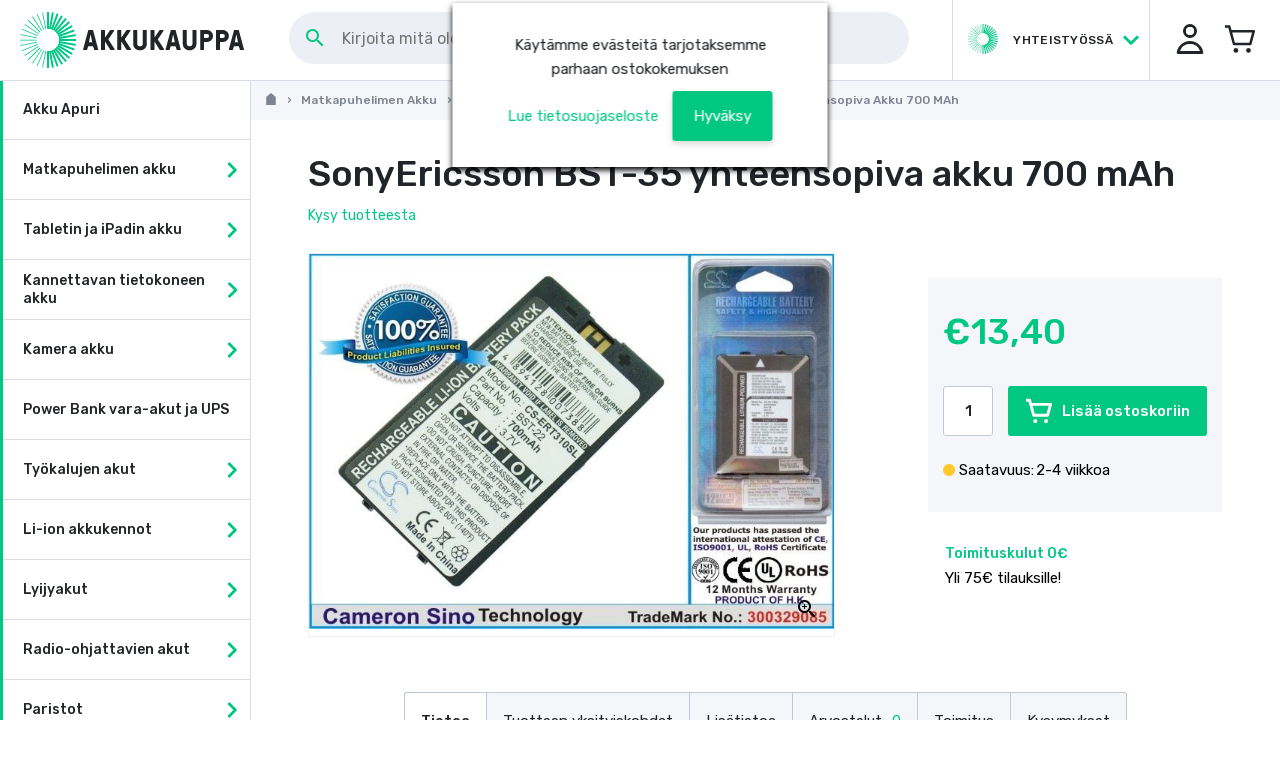

--- FILE ---
content_type: text/html
request_url: https://www.akkukauppa.com/sonyericsson-bst-35-yhteensopiva-akku-700-mah.html
body_size: 52671
content:
<!DOCTYPE html>
<html data-vue-meta-server-rendered lang="fi" data-vue-meta="lang">
  <head><script>(function(w,i,g){w[g]=w[g]||[];if(typeof w[g].push=='function')w[g].push(i)})
(window,'GTM-W327DWD','google_tags_first_party');</script><script>(function(w,d,s,l){w[l]=w[l]||[];(function(){w[l].push(arguments);})('set', 'developer_id.dY2E1Nz', true);
		var f=d.getElementsByTagName(s)[0],
		j=d.createElement(s);j.async=true;j.src='/sj3m/';
		f.parentNode.insertBefore(j,f);
		})(window,document,'script','dataLayer');</script><!-- index for default theme -->
  	<title data-vue-meta="true">SonyEricsson BST-35 yhteensopiva akku 700 mAh - Akkukauppa</title>
		<meta data-vue-meta="true" charset="utf-8"><meta data-vue-meta="true" name="viewport" content="width=device-width, initial-scale=1, minimal-ui, user-scalable=no"><meta data-vue-meta="true" name="robots" content="index, follow"><meta data-vue-meta="true" name="mobile-web-app-capable" content="yes"><meta data-vue-meta="true" name="theme-color" content="#ffffff"><meta data-vue-meta="true" name="apple-mobile-web-app-status-bar-style" content="#ffffff"><meta data-vue-meta="true" data-vmid="description" name="description" content="Akku sopii mm: SonyEricsson T300, T306, T310.">
		<meta name="generator" content="Vue Storefront">
    <link data-vue-meta="true" rel="icon" type="image/png" href="/assets/akkukauppa/favicon-32x32.png" sizes="32x32"><link data-vue-meta="true" rel="icon" type="image/png" href="/assets/akkukauppa/favicon-16x16.png" sizes="16x16"><link data-vue-meta="true" rel="apple-touch-icon" href="/assets/akkukauppa/apple-touch-icon.png"><link data-vue-meta="true" rel="apple-touch-startup-image" href="/assets/akkukauppa/apple_splash_2048.png" sizes="2048x2732"><link data-vue-meta="true" rel="apple-touch-startup-image" href="/assets/akkukauppa/apple_splash_1668.png" sizes="1668x2224"><link data-vue-meta="true" rel="apple-touch-startup-image" href="/assets/akkukauppa/apple_splash_1536.png" sizes="1536x2048"><link data-vue-meta="true" rel="apple-touch-startup-image" href="/assets/akkukauppa/apple_splash_1125.png" sizes="1125x2436"><link data-vue-meta="true" rel="apple-touch-startup-image" href="/assets/akkukauppa/apple_splash_1242.png" sizes="1242x2208"><link data-vue-meta="true" rel="apple-touch-startup-image" href="/assets/akkukauppa/apple_splash_750.png" sizes="750x1334"><link data-vue-meta="true" rel="apple-touch-startup-image" href="/assets/akkukauppa/apple_splash_640.png" sizes="640x1136"><link data-vue-meta="true" rel="manifest" href="/assets/akkukauppa/manifest.json"><link data-vue-meta="true" rel="canonical" href="/sonyericsson-bst-35-yhteensopiva-akku-700-mah.html"><link data-vue-meta="true" rel="preconnect" href="https://connect.nosto.com"><link data-vue-meta="true" rel="preload" as="image" href="https://www.akkukauppa.com/img/889/889/resize/C/S/CS-ERT310SL.jpg">
		<script data-vue-meta="true" src="https://cdn.jsdelivr.net/npm/pwacompat@2.0.6/pwacompat.min.js" async="true" integrity="sha384-GOaSLecPIMCJksN83HLuYf9FToOiQ2Df0+0ntv7ey8zjUHESXhthwvq9hXAZTifA" crossorigin="anonymous" type="d8154b9ab2040016135e6293-text/javascript"></script>
    <link rel="preconnect" href="https://fonts.gstatic.com/" crossorigin>
		<script type="d8154b9ab2040016135e6293-text/javascript">
			WebFontConfig = {
				google: { families: [ 'Rubik:300i,400,500,500i,600', 'Rubik+Mono+One', 'Material+Icons' ] }
			};
			(function() {
				var wf = document.createElement('script');
				wf.src = ('https:' == document.location.protocol ? 'https' : 'http') +
				'://ajax.googleapis.com/ajax/libs/webfont/1.5.18/webfont.js';
				wf.type = 'text/javascript';
				wf.async = 'true';
				var s = document.getElementsByTagName('script')[0];
				s.parentNode.insertBefore(wf, s);
			})();
		</script>
		<link rel="preload" href="/dist/manifest.4f75f079cda191f4b9c3.js" as="script"><link rel="preload" href="/dist/vendor.4f75f079cda191f4b9c3.js" as="script"><link rel="preload" href="/dist/app.4f75f079cda191f4b9c3.js" as="script"><link rel="preload" href="/dist/vsf-layout-default.4f75f079cda191f4b9c3.js" as="script"><link rel="preload" href="/dist/vsf-layout-default~vsf-layout-minimal.4f75f079cda191f4b9c3.js" as="script"><link rel="preload" href="/dist/vsf-product.4f75f079cda191f4b9c3.js" as="script"><link rel="preload" href="/dist/vsf-product-gallery-carousel.4f75f079cda191f4b9c3.js" as="script"><link rel="preload" href="/dist/vsf-microcart~vsf-product.4f75f079cda191f4b9c3.js" as="script"><link rel="preload" href="/dist/vsf-category~vsf-compare~vsf-home~vsf-layout-default~vsf-my-account~vsf-not-found~vsf-product~vsf-se~1d2dc90b.4f75f079cda191f4b9c3.js" as="script"><link rel="preload" href="/dist/vsf-newsletter-modal.4f75f079cda191f4b9c3.js" as="script"><link rel="preload" href="/dist/vsf-home~vsf-product.4f75f079cda191f4b9c3.js" as="script"><link rel="prefetch" href="/dist/dayjs-locales-fi.4f75f079cda191f4b9c3.js"><link rel="prefetch" href="/dist/vendors~bodybuilder.4f75f079cda191f4b9c3.js"><link rel="prefetch" href="/dist/vendors~vsf-category~vsf-search-results.4f75f079cda191f4b9c3.js"><link rel="prefetch" href="/dist/vendors~vsf-graphql.4f75f079cda191f4b9c3.js"><link rel="prefetch" href="/dist/vendors~vsf-product-gallery-carousel.4f75f079cda191f4b9c3.js"><link rel="prefetch" href="/dist/vendors~vsf-product.4f75f079cda191f4b9c3.js"><link rel="prefetch" href="/dist/vsf-about-us.4f75f079cda191f4b9c3.js"><link rel="prefetch" href="/dist/vsf-category.4f75f079cda191f4b9c3.js"><link rel="prefetch" href="/dist/vsf-category~vsf-compare~vsf-home~vsf-my-account~vsf-not-found~vsf-search-results.4f75f079cda191f4b9c3.js"><link rel="prefetch" href="/dist/vsf-category~vsf-search-results.4f75f079cda191f4b9c3.js"><link rel="prefetch" href="/dist/vsf-checkout.4f75f079cda191f4b9c3.js"><link rel="prefetch" href="/dist/vsf-checkout~vsf-my-account.4f75f079cda191f4b9c3.js"><link rel="prefetch" href="/dist/vsf-cms.4f75f079cda191f4b9c3.js"><link rel="prefetch" href="/dist/vsf-compare.4f75f079cda191f4b9c3.js"><link rel="prefetch" href="/dist/vsf-contact.4f75f079cda191f4b9c3.js"><link rel="prefetch" href="/dist/vsf-customer-sync.4f75f079cda191f4b9c3.js"><link rel="prefetch" href="/dist/vsf-error.4f75f079cda191f4b9c3.js"><link rel="prefetch" href="/dist/vsf-head-img-banners-de_main-image-json.4f75f079cda191f4b9c3.js"><link rel="prefetch" href="/dist/vsf-head-img-banners-de_promoted_offers-json.4f75f079cda191f4b9c3.js"><link rel="prefetch" href="/dist/vsf-head-img-banners-it_main-image-json.4f75f079cda191f4b9c3.js"><link rel="prefetch" href="/dist/vsf-head-img-banners-it_promoted_offers-json.4f75f079cda191f4b9c3.js"><link rel="prefetch" href="/dist/vsf-head-img-main-image-json.4f75f079cda191f4b9c3.js"><link rel="prefetch" href="/dist/vsf-head-img-promoted_offers-json.4f75f079cda191f4b9c3.js"><link rel="prefetch" href="/dist/vsf-head-img-slider-json.4f75f079cda191f4b9c3.js"><link rel="prefetch" href="/dist/vsf-home.4f75f079cda191f4b9c3.js"><link rel="prefetch" href="/dist/vsf-layout-empty.4f75f079cda191f4b9c3.js"><link rel="prefetch" href="/dist/vsf-layout-minimal.4f75f079cda191f4b9c3.js"><link rel="prefetch" href="/dist/vsf-microcart.4f75f079cda191f4b9c3.js"><link rel="prefetch" href="/dist/vsf-my-account.4f75f079cda191f4b9c3.js"><link rel="prefetch" href="/dist/vsf-not-found.4f75f079cda191f4b9c3.js"><link rel="prefetch" href="/dist/vsf-order-confirmation.4f75f079cda191f4b9c3.js"><link rel="prefetch" href="/dist/vsf-product-gallery-zoom-carousel.4f75f079cda191f4b9c3.js"><link rel="prefetch" href="/dist/vsf-recover-password.4f75f079cda191f4b9c3.js"><link rel="prefetch" href="/dist/vsf-reset-password.4f75f079cda191f4b9c3.js"><link rel="prefetch" href="/dist/vsf-search-adapter-0.4f75f079cda191f4b9c3.js"><link rel="prefetch" href="/dist/vsf-search-adapter-1.4f75f079cda191f4b9c3.js"><link rel="prefetch" href="/dist/vsf-search-panel.4f75f079cda191f4b9c3.js"><link rel="prefetch" href="/dist/vsf-search-results.4f75f079cda191f4b9c3.js"><link rel="prefetch" href="/dist/vsf-sidebar-menu.4f75f079cda191f4b9c3.js"><link rel="prefetch" href="/dist/vsf-static.4f75f079cda191f4b9c3.js"><link rel="prefetch" href="/dist/vsf-wishlist.4f75f079cda191f4b9c3.js">
		<style data-vue-ssr-id="6c7f14df:0 6c7f14df:1 79572efa:0 56f87158:0 4a7efe52:0 08239af8:0 af827a72:0 35c2d86e:0 1a5a7dd1:0 7a27015e:0 7da4af04:0 10a55b4d:0 4bd0f543:0 3dd2de83:0 9cd78f46:0 74d991a3:0 233febf8:0 a75bb682:0 601f0fee:0 63bd3caf:0 060c4ba1:0 6e77cc3f:0 eccd4958:0 4b9c1f14:0 0f5441e9:0 6c5d4f04:0 5ae10ed0:0 585f8034:0 851a148c:0 53d5b5ad:0 3c0578f5:0 182ebc69:0 382de6dd:0 29c714ab:0 f1476548:0 91e3d846:0 0a9965ac:0 e23fb9fe:0 c17b9c90:0 25fe09d7:0 1dbbc4b7:0 1fa0ca97:0 39194616:0 5f4ee0d0:0 76de8462:0 44acafc8:0 87c44ea6:0 968bac22:0 49a3cac4:0">fieldset[disabled] .multiselect{pointer-events:none}.multiselect__spinner{position:absolute;right:1px;top:1px;width:48px;height:35px;background:#fff;display:block}.multiselect__spinner:after,.multiselect__spinner:before{position:absolute;content:"";top:50%;left:50%;margin:-8px 0 0 -8px;width:16px;height:16px;border-radius:100%;border:2px solid transparent;border-top-color:#41b883;box-shadow:0 0 0 1px transparent}.multiselect__spinner:before{animation:spinning 2.4s cubic-bezier(.41,.26,.2,.62);animation-iteration-count:infinite}.multiselect__spinner:after{animation:spinning 2.4s cubic-bezier(.51,.09,.21,.8);animation-iteration-count:infinite}.multiselect__loading-enter-active,.multiselect__loading-leave-active{transition:opacity .4s ease-in-out;opacity:1}.multiselect__loading-enter,.multiselect__loading-leave-active{opacity:0}.multiselect,.multiselect__input,.multiselect__single{font-family:inherit;font-size:16px;-ms-touch-action:manipulation;touch-action:manipulation}.multiselect{box-sizing:content-box;display:block;position:relative;width:100%;min-height:40px;text-align:left;color:#35495e}.multiselect *{box-sizing:border-box}.multiselect:focus{outline:none}.multiselect--disabled{background:#ededed;pointer-events:none;opacity:.6}.multiselect--active{z-index:50}.multiselect--active:not(.multiselect--above) .multiselect__current,.multiselect--active:not(.multiselect--above) .multiselect__input,.multiselect--active:not(.multiselect--above) .multiselect__tags{border-bottom-left-radius:0;border-bottom-right-radius:0}.multiselect--active .multiselect__select{transform:rotate(180deg)}.multiselect--above.multiselect--active .multiselect__current,.multiselect--above.multiselect--active .multiselect__input,.multiselect--above.multiselect--active .multiselect__tags{border-top-left-radius:0;border-top-right-radius:0}.multiselect__input,.multiselect__single{position:relative;display:inline-block;min-height:20px;line-height:20px;border:none;border-radius:5px;background:#fff;padding:0 0 0 5px;width:100%;transition:border .1s ease;box-sizing:border-box;margin-bottom:8px;vertical-align:top}.multiselect__input:-ms-input-placeholder{color:#35495e}.multiselect__input::placeholder{color:#35495e}.multiselect__tag~.multiselect__input,.multiselect__tag~.multiselect__single{width:auto}.multiselect__input:hover,.multiselect__single:hover{border-color:#cfcfcf}.multiselect__input:focus,.multiselect__single:focus{border-color:#a8a8a8;outline:none}.multiselect__single{padding-left:5px;margin-bottom:8px}.multiselect__tags-wrap{display:inline}.multiselect__tags{min-height:40px;display:block;padding:8px 40px 0 8px;border-radius:5px;border:1px solid #e8e8e8;background:#fff;font-size:14px}.multiselect__tag{position:relative;display:inline-block;padding:4px 26px 4px 10px;border-radius:5px;margin-right:10px;color:#fff;line-height:1;background:#41b883;margin-bottom:5px;white-space:nowrap;overflow:hidden;max-width:100%;text-overflow:ellipsis}.multiselect__tag-icon{cursor:pointer;margin-left:7px;position:absolute;right:0;top:0;bottom:0;font-weight:700;font-style:normal;width:22px;text-align:center;line-height:22px;transition:all .2s ease;border-radius:5px}.multiselect__tag-icon:after{content:"\D7";color:#266d4d;font-size:14px}.multiselect__tag-icon:focus,.multiselect__tag-icon:hover{background:#369a6e}.multiselect__tag-icon:focus:after,.multiselect__tag-icon:hover:after{color:#fff}.multiselect__current{min-height:40px;overflow:hidden;padding:8px 30px 0 12px;white-space:nowrap;border-radius:5px;border:1px solid #e8e8e8}.multiselect__current,.multiselect__select{line-height:16px;box-sizing:border-box;display:block;margin:0;text-decoration:none;cursor:pointer}.multiselect__select{position:absolute;width:40px;height:38px;right:1px;top:1px;padding:4px 8px;text-align:center;transition:transform .2s ease}.multiselect__select:before{position:relative;right:0;top:65%;color:#999;margin-top:4px;border-color:#999 transparent transparent;border-style:solid;border-width:5px 5px 0;content:""}.multiselect__placeholder{color:#adadad;display:inline-block;margin-bottom:10px;padding-top:2px}.multiselect--active .multiselect__placeholder{display:none}.multiselect__content-wrapper{position:absolute;display:block;background:#fff;width:100%;max-height:240px;overflow:auto;border:1px solid #e8e8e8;border-top:none;border-bottom-left-radius:5px;border-bottom-right-radius:5px;z-index:50;-webkit-overflow-scrolling:touch}.multiselect__content{list-style:none;display:inline-block;padding:0;margin:0;min-width:100%;vertical-align:top}.multiselect--above .multiselect__content-wrapper{bottom:100%;border-bottom-left-radius:0;border-bottom-right-radius:0;border-top-left-radius:5px;border-top-right-radius:5px;border-bottom:none;border-top:1px solid #e8e8e8}.multiselect__content::webkit-scrollbar{display:none}.multiselect__element{display:block}.multiselect__option{display:block;padding:12px;min-height:40px;line-height:16px;text-decoration:none;text-transform:none;vertical-align:middle;position:relative;cursor:pointer;white-space:nowrap}.multiselect__option:after{top:0;right:0;position:absolute;line-height:40px;padding-right:12px;padding-left:20px;font-size:13px}.multiselect__option--highlight{background:#41b883;outline:none;color:#fff}.multiselect__option--highlight:after{content:attr(data-select);background:#41b883;color:#fff}.multiselect__option--selected{background:#f3f3f3;color:#35495e;font-weight:700}.multiselect__option--selected:after{content:attr(data-selected);color:silver}.multiselect__option--selected.multiselect__option--highlight{background:#ff6a6a;color:#fff}.multiselect__option--selected.multiselect__option--highlight:after{background:#ff6a6a;content:attr(data-deselect);color:#fff}.multiselect--disabled .multiselect__current,.multiselect--disabled .multiselect__select{background:#ededed;color:#a6a6a6}.multiselect__option--disabled{background:#ededed!important;color:#a6a6a6!important;cursor:text;pointer-events:none}.multiselect__option--group{background:#ededed;color:#35495e}.multiselect__option--group.multiselect__option--highlight{background:#35495e;color:#fff}.multiselect__option--group.multiselect__option--highlight:after{background:#35495e}.multiselect__option--disabled.multiselect__option--highlight{background:#dedede}.multiselect__option--group-selected.multiselect__option--highlight{background:#ff6a6a;color:#fff}.multiselect__option--group-selected.multiselect__option--highlight:after{background:#ff6a6a;content:attr(data-deselect);color:#fff}.multiselect-enter-active,.multiselect-leave-active{transition:all .15s ease}.multiselect-enter,.multiselect-leave-active{opacity:0}.multiselect__strong{margin-bottom:8px;line-height:20px;display:inline-block;vertical-align:top}[dir=rtl] .multiselect{text-align:right}[dir=rtl] .multiselect__select{right:auto;left:1px}[dir=rtl] .multiselect__tags{padding:8px 8px 0 40px}[dir=rtl] .multiselect__content{text-align:right}[dir=rtl] .multiselect__option:after{right:auto;left:0}[dir=rtl] .multiselect__clear{right:auto;left:12px}[dir=rtl] .multiselect__spinner{right:auto;left:1px}@keyframes spinning{0%{transform:rotate(0)}to{transform:rotate(2turn)}}
.container {
  -webkit-box-sizing: border-box;
          box-sizing: border-box;
  margin-left: auto;
  margin-right: auto;
  padding-right: 15px;
  padding-left: 15px;
}
.container-fluid {
  padding-right: 15px;
  padding-left: 15px;
}
@media only screen and (min-width: 1024px) {
.container {
    padding-right: 50px;
    padding-left: 50px;
}
}
.row {
  -webkit-box-sizing: border-box;
          box-sizing: border-box;
  display: -ms-flexbox;
  display: flex;
  -ms-flex: 0 1 auto;
  flex: 0 1 auto;
  -ms-flex-direction: row;
  flex-direction: row;
  -ms-flex-wrap: wrap;
  flex-wrap: wrap;
  margin-right: -8px;
  margin-left: -8px;
}
.row.reverse {
  -ms-flex-direction: row-reverse;
  flex-direction: row-reverse;
}
.col.reverse {
  -ms-flex-direction: column-reverse;
  flex-direction: column-reverse;
}
[class^="col-"] {
  -webkit-box-sizing: border-box;
          box-sizing: border-box;
  -ms-flex: 0 0 auto;
  flex: 0 0 auto;
  -ms-flex-preferred-size: 100%;
  flex-basis: 100%;
  padding-right: 8px;
  padding-left: 8px;
  max-width: 100%;
}
[class^="col-xs"],
[class*=" col-xs"] {
  -webkit-box-sizing: border-box;
          box-sizing: border-box;
  -ms-flex: 0 0 auto;
  flex: 0 0 auto;
  padding-right: 8px;
  padding-left: 8px;
}
.col-xs {
  -ms-flex-positive: 1;
  flex-grow: 1;
  -ms-flex-preferred-size: 0;
  flex-basis: 0;
  max-width: 100%;
}
.col-xs-1 {
  -ms-flex-preferred-size: 8.33333333%;
  flex-basis: 8.33333333%;
  max-width: 8.33333333%;
}
.col-xs-2 {
  -ms-flex-preferred-size: 16.66666667%;
  flex-basis: 16.66666667%;
  max-width: 16.66666667%;
}
.col-xs-3 {
  -ms-flex-preferred-size: 25%;
  flex-basis: 25%;
  max-width: 25%;
}
.col-xs-4 {
  -ms-flex-preferred-size: 33.33333333%;
  flex-basis: 33.33333333%;
  max-width: 33.33333333%;
}
.col-xs-5 {
  -ms-flex-preferred-size: 41.66666667%;
  flex-basis: 41.66666667%;
  max-width: 41.66666667%;
}
.col-xs-6 {
  -ms-flex-preferred-size: 50%;
  flex-basis: 50%;
  max-width: 50%;
}
.col-xs-7 {
  -ms-flex-preferred-size: 58.33333333%;
  flex-basis: 58.33333333%;
  max-width: 58.33333333%;
}
.col-xs-8 {
  -ms-flex-preferred-size: 66.66666667%;
  flex-basis: 66.66666667%;
  max-width: 66.66666667%;
}
.col-xs-9 {
  -ms-flex-preferred-size: 75%;
  flex-basis: 75%;
  max-width: 75%;
}
.col-xs-10 {
  -ms-flex-preferred-size: 83.33333333%;
  flex-basis: 83.33333333%;
  max-width: 83.33333333%;
}
.col-xs-11 {
  -ms-flex-preferred-size: 91.66666667%;
  flex-basis: 91.66666667%;
  max-width: 91.66666667%;
}
.col-xs-12 {
  -ms-flex-preferred-size: 100%;
  flex-basis: 100%;
  max-width: 100%;
}
.col-xs-offset-0 {
  margin-left: 0;
}
.col-xs-offset-1 {
  margin-left: 8.33333333%;
}
.col-xs-offset-2 {
  margin-left: 16.66666667%;
}
.col-xs-offset-3 {
  margin-left: 25%;
}
.col-xs-offset-4 {
  margin-left: 33.33333333%;
}
.col-xs-offset-5 {
  margin-left: 41.66666667%;
}
.col-xs-offset-6 {
  margin-left: 50%;
}
.col-xs-offset-7 {
  margin-left: 58.33333333%;
}
.col-xs-offset-8 {
  margin-left: 66.66666667%;
}
.col-xs-offset-9 {
  margin-left: 75%;
}
.col-xs-offset-10 {
  margin-left: 83.33333333%;
}
.col-xs-offset-11 {
  margin-left: 91.66666667%;
}
.start-xs {
  -ms-flex-pack: start;
  justify-content: flex-start;
  text-align: start;
}
.center-xs {
  -ms-flex-pack: center;
  justify-content: center;
  text-align: center;
}
.end-xs {
  -ms-flex-pack: end;
  justify-content: flex-end;
  text-align: end;
}
.top-xs {
  -ms-flex-align: start;
  align-items: flex-start;
}
.middle-xs {
  -ms-flex-align: center;
  align-items: center;
}
.bottom-xs {
  -ms-flex-align: end;
  align-items: flex-end;
}
.around-xs {
  -ms-flex-pack: distribute;
  justify-content: space-around;
}
.between-xs {
  -ms-flex-pack: justify;
  justify-content: space-between;
}
.first-xs {
  -ms-flex-order: -1;
  order: -1;
}
.last-xs {
  -ms-flex-order: 1;
  order: 1;
}
.initial-order-xs {
  -ms-flex-order: initial;
  order: initial;
}
@media only screen and (min-width: 576px) {
.col-sm {
    -ms-flex-positive: 1;
    flex-grow: 1;
    -ms-flex-preferred-size: 0;
    flex-basis: 0;
    max-width: 100%;
}
.col-sm-1 {
    -ms-flex-preferred-size: 8.33333333%;
    flex-basis: 8.33333333%;
    max-width: 8.33333333%;
}
.col-sm-2 {
    -ms-flex-preferred-size: 16.66666667%;
    flex-basis: 16.66666667%;
    max-width: 16.66666667%;
}
.col-sm-3 {
    -ms-flex-preferred-size: 25%;
    flex-basis: 25%;
    max-width: 25%;
}
.col-sm-4 {
    -ms-flex-preferred-size: 33.33333333%;
    flex-basis: 33.33333333%;
    max-width: 33.33333333%;
}
.col-sm-5 {
    -ms-flex-preferred-size: 41.66666667%;
    flex-basis: 41.66666667%;
    max-width: 41.66666667%;
}
.col-sm-6 {
    -ms-flex-preferred-size: 50%;
    flex-basis: 50%;
    max-width: 50%;
}
.col-sm-7 {
    -ms-flex-preferred-size: 58.33333333%;
    flex-basis: 58.33333333%;
    max-width: 58.33333333%;
}
.col-sm-8 {
    -ms-flex-preferred-size: 66.66666667%;
    flex-basis: 66.66666667%;
    max-width: 66.66666667%;
}
.col-sm-9 {
    -ms-flex-preferred-size: 75%;
    flex-basis: 75%;
    max-width: 75%;
}
.col-sm-10 {
    -ms-flex-preferred-size: 83.33333333%;
    flex-basis: 83.33333333%;
    max-width: 83.33333333%;
}
.col-sm-11 {
    -ms-flex-preferred-size: 91.66666667%;
    flex-basis: 91.66666667%;
    max-width: 91.66666667%;
}
.col-sm-12 {
    -ms-flex-preferred-size: 100%;
    flex-basis: 100%;
    max-width: 100%;
}
.col-sm-offset-0 {
    margin-left: 0;
}
.col-sm-offset-1 {
    margin-left: 8.33333333%;
}
.col-sm-offset-2 {
    margin-left: 16.66666667%;
}
.col-sm-offset-3 {
    margin-left: 25%;
}
.col-sm-offset-4 {
    margin-left: 33.33333333%;
}
.col-sm-offset-5 {
    margin-left: 41.66666667%;
}
.col-sm-offset-6 {
    margin-left: 50%;
}
.col-sm-offset-7 {
    margin-left: 58.33333333%;
}
.col-sm-offset-8 {
    margin-left: 66.66666667%;
}
.col-sm-offset-9 {
    margin-left: 75%;
}
.col-sm-offset-10 {
    margin-left: 83.33333333%;
}
.col-sm-offset-11 {
    margin-left: 91.66666667%;
}
.start-sm {
    -ms-flex-pack: start;
    justify-content: flex-start;
    text-align: start;
}
.center-sm {
    -ms-flex-pack: center;
    justify-content: center;
    text-align: center;
}
.end-sm {
    -ms-flex-pack: end;
    justify-content: flex-end;
    text-align: end;
}
.top-sm {
    -ms-flex-align: start;
    align-items: flex-start;
}
.middle-sm {
    -ms-flex-align: center;
    align-items: center;
}
.bottom-sm {
    -ms-flex-align: end;
    align-items: flex-end;
}
.around-sm {
    -ms-flex-pack: distribute;
    justify-content: space-around;
}
.between-sm {
    -ms-flex-pack: justify;
    justify-content: space-between;
}
.first-sm {
    -ms-flex-order: -1;
    order: -1;
}
.last-sm {
    -ms-flex-order: 1;
    order: 1;
}
.initial-order-sm {
    -ms-flex-order: initial;
    order: initial;
}
}
@media only screen and (min-width: 768px) {
.col-md,
  .col-md-1,
  .col-md-2,
  .col-md-3,
  .col-md-4,
  .col-md-5,
  .col-md-6,
  .col-md-7,
  .col-md-8,
  .col-md-9,
  .col-md-10,
  .col-md-11,
  .col-md-12,
  .col-md-offset-0,
  .col-md-offset-1,
  .col-md-offset-2,
  .col-md-offset-3,
  .col-md-offset-4,
  .col-md-offset-5,
  .col-md-offset-6,
  .col-md-offset-7,
  .col-md-offset-8,
  .col-md-offset-9,
  .col-md-offset-10,
  .col-md-offset-11,
  .col-md-offset-12 {
    -webkit-box-sizing: border-box;
            box-sizing: border-box;
    -ms-flex: 0 0 auto;
    flex: 0 0 auto;
    padding-right: 8px;
    padding-left: 8px;
}
.col-md {
    -ms-flex-positive: 1;
    flex-grow: 1;
    -ms-flex-preferred-size: 0;
    flex-basis: 0;
    max-width: 100%;
}
.col-md-1 {
    -ms-flex-preferred-size: 8.33333333%;
    flex-basis: 8.33333333%;
    max-width: 8.33333333%;
}
.col-md-2 {
    -ms-flex-preferred-size: 16.66666667%;
    flex-basis: 16.66666667%;
    max-width: 16.66666667%;
}
.col-md-3 {
    -ms-flex-preferred-size: 25%;
    flex-basis: 25%;
    max-width: 25%;
}
.col-md-4 {
    -ms-flex-preferred-size: 33.33333333%;
    flex-basis: 33.33333333%;
    max-width: 33.33333333%;
}
.col-md-5 {
    -ms-flex-preferred-size: 41.66666667%;
    flex-basis: 41.66666667%;
    max-width: 41.66666667%;
}
.col-md-6 {
    -ms-flex-preferred-size: 50%;
    flex-basis: 50%;
    max-width: 50%;
}
.col-md-7 {
    -ms-flex-preferred-size: 58.33333333%;
    flex-basis: 58.33333333%;
    max-width: 58.33333333%;
}
.col-md-8 {
    -ms-flex-preferred-size: 66.66666667%;
    flex-basis: 66.66666667%;
    max-width: 66.66666667%;
}
.col-md-9 {
    -ms-flex-preferred-size: 75%;
    flex-basis: 75%;
    max-width: 75%;
}
.col-md-10 {
    -ms-flex-preferred-size: 83.33333333%;
    flex-basis: 83.33333333%;
    max-width: 83.33333333%;
}
.col-md-11 {
    -ms-flex-preferred-size: 91.66666667%;
    flex-basis: 91.66666667%;
    max-width: 91.66666667%;
}
.col-md-12 {
    -ms-flex-preferred-size: 100%;
    flex-basis: 100%;
    max-width: 100%;
}
.col-md-offset-0 {
    margin-left: 0;
}
.col-md-offset-1 {
    margin-left: 8.33333333%;
}
.col-md-offset-2 {
    margin-left: 16.66666667%;
}
.col-md-offset-3 {
    margin-left: 25%;
}
.col-md-offset-4 {
    margin-left: 33.33333333%;
}
.col-md-offset-5 {
    margin-left: 41.66666667%;
}
.col-md-offset-6 {
    margin-left: 50%;
}
.col-md-offset-7 {
    margin-left: 58.33333333%;
}
.col-md-offset-8 {
    margin-left: 66.66666667%;
}
.col-md-offset-9 {
    margin-left: 75%;
}
.col-md-offset-10 {
    margin-left: 83.33333333%;
}
.col-md-offset-11 {
    margin-left: 91.66666667%;
}
.start-md {
    -ms-flex-pack: start;
    justify-content: flex-start;
    text-align: start;
}
.center-md {
    -ms-flex-pack: center;
    justify-content: center;
    text-align: center;
}
.end-md {
    -ms-flex-pack: end;
    justify-content: flex-end;
    text-align: end;
}
.top-md {
    -ms-flex-align: start;
    align-items: flex-start;
}
.middle-md {
    -ms-flex-align: center;
    align-items: center;
}
.bottom-md {
    -ms-flex-align: end;
    align-items: flex-end;
}
.around-md {
    -ms-flex-pack: distribute;
    justify-content: space-around;
}
.between-md {
    -ms-flex-pack: justify;
    justify-content: space-between;
}
.first-md {
    -ms-flex-order: -1;
    order: -1;
}
.last-md {
    -ms-flex-order: 1;
    order: 1;
}
.initial-order-md {
    -ms-flex-order: initial;
    order: initial;
}
}
@media only screen and (min-width: 992px) {
.col-lg,
  .col-lg-1,
  .col-lg-2,
  .col-lg-3,
  .col-lg-4,
  .col-lg-5,
  .col-lg-6,
  .col-lg-7,
  .col-lg-8,
  .col-lg-9,
  .col-lg-10,
  .col-lg-11,
  .col-lg-12,
  .col-lg-offset-0,
  .col-lg-offset-1,
  .col-lg-offset-2,
  .col-lg-offset-3,
  .col-lg-offset-4,
  .col-lg-offset-5,
  .col-lg-offset-6,
  .col-lg-offset-7,
  .col-lg-offset-8,
  .col-lg-offset-9,
  .col-lg-offset-10,
  .col-lg-offset-11,
  .col-lg-offset-12 {
    -webkit-box-sizing: border-box;
            box-sizing: border-box;
    -ms-flex: 0 0 auto;
    flex: 0 0 auto;
    padding-right: 8px;
    padding-left: 8px;
}
.col-lg {
    -ms-flex-positive: 1;
    flex-grow: 1;
    -ms-flex-preferred-size: 0;
    flex-basis: 0;
    max-width: 100%;
}
.col-lg-1 {
    -ms-flex-preferred-size: 8.33333333%;
    flex-basis: 8.33333333%;
    max-width: 8.33333333%;
}
.col-lg-2 {
    -ms-flex-preferred-size: 16.66666667%;
    flex-basis: 16.66666667%;
    max-width: 16.66666667%;
}
.col-lg-3 {
    -ms-flex-preferred-size: 25%;
    flex-basis: 25%;
    max-width: 25%;
}
.col-lg-4 {
    -ms-flex-preferred-size: 33.33333333%;
    flex-basis: 33.33333333%;
    max-width: 33.33333333%;
}
.col-lg-5 {
    -ms-flex-preferred-size: 41.66666667%;
    flex-basis: 41.66666667%;
    max-width: 41.66666667%;
}
.col-lg-6 {
    -ms-flex-preferred-size: 50%;
    flex-basis: 50%;
    max-width: 50%;
}
.col-lg-7 {
    -ms-flex-preferred-size: 58.33333333%;
    flex-basis: 58.33333333%;
    max-width: 58.33333333%;
}
.col-lg-8 {
    -ms-flex-preferred-size: 66.66666667%;
    flex-basis: 66.66666667%;
    max-width: 66.66666667%;
}
.col-lg-9 {
    -ms-flex-preferred-size: 75%;
    flex-basis: 75%;
    max-width: 75%;
}
.col-lg-10 {
    -ms-flex-preferred-size: 83.33333333%;
    flex-basis: 83.33333333%;
    max-width: 83.33333333%;
}
.col-lg-11 {
    -ms-flex-preferred-size: 91.66666667%;
    flex-basis: 91.66666667%;
    max-width: 91.66666667%;
}
.col-lg-12 {
    -ms-flex-preferred-size: 100%;
    flex-basis: 100%;
    max-width: 100%;
}
.col-lg-offset-0 {
    margin-left: 0;
}
.col-lg-offset-1 {
    margin-left: 8.33333333%;
}
.col-lg-offset-2 {
    margin-left: 16.66666667%;
}
.col-lg-offset-3 {
    margin-left: 25%;
}
.col-lg-offset-4 {
    margin-left: 33.33333333%;
}
.col-lg-offset-5 {
    margin-left: 41.66666667%;
}
.col-lg-offset-6 {
    margin-left: 50%;
}
.col-lg-offset-7 {
    margin-left: 58.33333333%;
}
.col-lg-offset-8 {
    margin-left: 66.66666667%;
}
.col-lg-offset-9 {
    margin-left: 75%;
}
.col-lg-offset-10 {
    margin-left: 83.33333333%;
}
.col-lg-offset-11 {
    margin-left: 91.66666667%;
}
.start-lg {
    -ms-flex-pack: start;
    justify-content: flex-start;
    text-align: start;
}
.center-lg {
    -ms-flex-pack: center;
    justify-content: center;
    text-align: center;
}
.end-lg {
    -ms-flex-pack: end;
    justify-content: flex-end;
    text-align: end;
}
.top-lg {
    -ms-flex-align: start;
    align-items: flex-start;
}
.middle-lg {
    -ms-flex-align: center;
    align-items: center;
}
.bottom-lg {
    -ms-flex-align: end;
    align-items: flex-end;
}
.around-lg {
    -ms-flex-pack: distribute;
    justify-content: space-around;
}
.between-lg {
    -ms-flex-pack: justify;
    justify-content: space-between;
}
.first-lg {
    -ms-flex-order: -1;
    order: -1;
}
.last-lg {
    -ms-flex-order: 1;
    order: 1;
}
.initial-order-lg {
    -ms-flex-order: initial;
    order: initial;
}
}
@media only screen and (min-width: 1200px) {
.col-xl,
  .col-xl-1,
  .col-xl-2,
  .col-xl-3,
  .col-xl-4,
  .col-xl-5,
  .col-xl-6,
  .col-xl-7,
  .col-xl-8,
  .col-xl-9,
  .col-xl-10,
  .col-xl-11,
  .col-xl-12,
  .col-xl-offset-0,
  .col-xl-offset-1,
  .col-xl-offset-2,
  .col-xl-offset-3,
  .col-xl-offset-4,
  .col-xl-offset-5,
  .col-xl-offset-6,
  .col-xl-offset-7,
  .col-xl-offset-8,
  .col-xl-offset-9,
  .col-xl-offset-10,
  .col-xl-offset-11,
  .col-xl-offset-12 {
    -webkit-box-sizing: border-box;
            box-sizing: border-box;
    -ms-flex: 0 0 auto;
    flex: 0 0 auto;
    padding-right: 8px;
    padding-left: 8px;
}
.col-xl {
    -ms-flex-positive: 1;
    flex-grow: 1;
    -ms-flex-preferred-size: 0;
    flex-basis: 0;
    max-width: 100%;
}
.col-xl-1 {
    -ms-flex-preferred-size: 8.33333333%;
    flex-basis: 8.33333333%;
    max-width: 8.33333333%;
}
.col-xl-2 {
    -ms-flex-preferred-size: 16.66666667%;
    flex-basis: 16.66666667%;
    max-width: 16.66666667%;
}
.col-xl-3 {
    -ms-flex-preferred-size: 25%;
    flex-basis: 25%;
    max-width: 25%;
}
.col-xl-4 {
    -ms-flex-preferred-size: 33.33333333%;
    flex-basis: 33.33333333%;
    max-width: 33.33333333%;
}
.col-xl-5 {
    -ms-flex-preferred-size: 41.66666667%;
    flex-basis: 41.66666667%;
    max-width: 41.66666667%;
}
.col-xl-6 {
    -ms-flex-preferred-size: 50%;
    flex-basis: 50%;
    max-width: 50%;
}
.col-xl-7 {
    -ms-flex-preferred-size: 58.33333333%;
    flex-basis: 58.33333333%;
    max-width: 58.33333333%;
}
.col-xl-8 {
    -ms-flex-preferred-size: 66.66666667%;
    flex-basis: 66.66666667%;
    max-width: 66.66666667%;
}
.col-xl-9 {
    -ms-flex-preferred-size: 75%;
    flex-basis: 75%;
    max-width: 75%;
}
.col-xl-10 {
    -ms-flex-preferred-size: 83.33333333%;
    flex-basis: 83.33333333%;
    max-width: 83.33333333%;
}
.col-xl-11 {
    -ms-flex-preferred-size: 91.66666667%;
    flex-basis: 91.66666667%;
    max-width: 91.66666667%;
}
.col-xl-12 {
    -ms-flex-preferred-size: 100%;
    flex-basis: 100%;
    max-width: 100%;
}
.col-xl-offset-0 {
    margin-left: 0;
}
.col-xl-offset-1 {
    margin-left: 8.33333333%;
}
.col-xl-offset-2 {
    margin-left: 16.66666667%;
}
.col-xl-offset-3 {
    margin-left: 25%;
}
.col-xl-offset-4 {
    margin-left: 33.33333333%;
}
.col-xl-offset-5 {
    margin-left: 41.66666667%;
}
.col-xl-offset-6 {
    margin-left: 50%;
}
.col-xl-offset-7 {
    margin-left: 58.33333333%;
}
.col-xl-offset-8 {
    margin-left: 66.66666667%;
}
.col-xl-offset-9 {
    margin-left: 75%;
}
.col-xl-offset-10 {
    margin-left: 83.33333333%;
}
.col-xl-offset-11 {
    margin-left: 91.66666667%;
}
.start-xl {
    -ms-flex-pack: start;
    justify-content: flex-start;
    text-align: start;
}
.center-xl {
    -ms-flex-pack: center;
    justify-content: center;
    text-align: center;
}
.end-xl {
    -ms-flex-pack: end;
    justify-content: flex-end;
    text-align: end;
}
.top-xl {
    -ms-flex-align: start;
    align-items: flex-start;
}
.middle-xl {
    -ms-flex-align: center;
    align-items: center;
}
.bottom-xl {
    -ms-flex-align: end;
    align-items: flex-end;
}
.around-xl {
    -ms-flex-pack: distribute;
    justify-content: space-around;
}
.between-xl {
    -ms-flex-pack: justify;
    justify-content: space-between;
}
.first-xl {
    -ms-flex-order: -1;
    order: -1;
}
.last-xl {
    -ms-flex-order: 1;
    order: 1;
}
.initial-order-xl {
    -ms-flex-order: initial;
    order: initial;
}
}
@media only screen and (max-width: 575px) {
.hidden-xs {
    display: none;
}
}
@media only screen and (min-width: 576px) and (max-width: 767px) {
.hidden-sm {
    display: none;
}
}
@media only screen and (min-width: 768px) and (max-width: 991px) {
.hidden-md {
    display: none;
}
}
@media only screen and (min-width: 992px) and (max-width: 1199px) {
.hidden-lg {
    display: none;
}
}
@media only screen and (min-width: 1200px) {
.hidden-xl {
    display: none;
}
}
.b-blue {
  background-color: #00C882;
}
.b-green {
  background-color: #00C882;
}
.b-red {
  background-color: #FF4B32;
}
.b-yellow {
  background-color: #FFC828;
}
.b-white {
  background-color: #FFFFFF;
}
.b-grey-darkest {
  background-color: #212428;
}
.b-grey-darker {
  background-color: #7F8492;
}
.b-grey {
  background-color: #C1C7D4;
}
.b-grey-lighter {
  background-color: #ECEFF5;
}
.b-grey-lightest {
  background-color: #F4F6F9;
}
.b-grey-borders {
  background-color: #D8DDE6;
}
.bc-grey-borders {
  border-color: #D8DDE6;
}
.c-blue {
  color: #00C882;
}
.c-green {
  color: #00C882;
}
.c-red {
  color: #FF4B32;
}
.c-yellow {
  color: #FFC828;
}
.c-white {
  color: #FFFFFF;
}
.c-grey-darkest {
  color: #212428;
}
.c-grey-darker {
  color: #7F8492;
}
.c-grey {
  color: #C1C7D4;
}
.c-grey-lighter {
  color: #ECEFF5;
}
.c-grey-lightest {
  color: #F4F6F9;
}
.c-grey-borders {
  color: #D8DDE6;
}
.c-grey-medium {
  color: #ACB0BB;
}
@font-face {
  font-family: 'rubik-medium';
  font-style: normal;
  font-display: swap;
  font-weight: 600;
  src: url("/assets/fonts/Rubik-Medium.ttf") format("ttf");
}
@font-face {
  font-family: 'rubik-regular';
  font-style: normal;
  font-display: swap;
  font-weight: 500;
  src: url("/assets/fonts/Rubik-Regular.ttf") format("ttf");
}
@font-face {
  font-family: 'rubik-italic';
  font-style: italic;
  font-display: swap;
  font-weight: 500;
  src: url("/assets/fonts/Rubik-LightItalic.ttf") format("ttf");
}
@font-face {
  font-family: 'rubik-medium-italic';
  font-style: italic;
  font-display: swap;
  font-weight: 600;
  src: url("/assets/fonts/Rubik-MediumItalic.ttf") format("ttf");
}

/*@font-face {
  font-family: 'rubik-mono';
  font-style: normal;
  font-display: swap;
  font-weight: 600;
  src: url("../assets/fonts/RubikMonoOne-Regular.ttf") format('ttf');
}
*/
html,
body {
  margin: 0;
  padding: 0;
  font-family: 'Rubik', sans-serif;
}
a {
  color: #00C882;
  font-size: 15px;
  position: relative;
  text-decoration: none;
}
a:hover {
    color: #01905E;
    text-decoration: none;
}
a:after {
    content: none;
}
#sidebar-container {
  position: fixed;
  width: 250px;
  height: calc(100% - 80px);
  border-right: 1px solid #D8DDE6;
  z-index: 9;
  top: 80px;
  background-color: white;
}
#main-container-scroll {
  padding-top: 80px;
  padding-left: 250px;
  overflow-x: hidden;
  width: 100%;
}
#main-container-scroll.overlay {
    position: relative;
}
#main-container-scroll.overlay:before {
      z-index: 8;
      width: 100%;
      height: 100%;
      background: rgba(0, 0, 0, 0.6);
      top: 0;
      left: 0;
      position: absolute;
      display: block;
      content: "";
      pointer-events: none;
}
#app {
  overflow-x: hidden;
}
#viewport {
  overflow-x: hidden;
}
.no-scroll {
  overflow: hidden;
}
@media screen and (max-width: 767px) {
#main-container-scroll {
    padding-top: 64px;
    padding-left: 0;
}
}
.grecaptcha-badge {
  visibility: hidden;
}
body {
  font-size: 15px;
  font-family: 'Rubik', sans-serif;
  font-weight: 400;
  line-height: 24px;
}
@media screen and (max-width: 768px) {
body {
      font-size: 12px;
      line-height: 18px;
}
}
h1,
.h1 {
  font-size: 36px;
  line-height: 48px;
  font-weight: 500;
  color: #212428;
}
@media screen and (max-width: 768px) {
h1,
    .h1 {
      font-size: 22px;
      line-height: 32px;
}
}
h2,
.h2 {
  font-size: 22px;
  line-height: 32px;
  font-weight: 500;
  color: #212428;
}
@media screen and (max-width: 768px) {
h2,
    .h2 {
      font-size: 18px;
      line-height: 24px;
}
}
h3,
.h3 {
  font-size: 18px;
  line-height: 24px;
  font-weight: 500;
  color: #212428;
}
@media screen and (max-width: 768px) {
h3,
    .h3 {
      font-size: 15px;
      line-height: 20px;
}
}
h4,
.h4 {
  font-size: 15px;
  line-height: 20px;
  font-weight: 500;
  color: #212428;
}
@media screen and (max-width: 768px) {
h4,
    .h4 {
      font-size: 14px;
      line-height: 20px;
}
}
h5,
.h5 {
  font-size: 14px;
  line-height: 20px;
  font-weight: 500;
  color: #212428;
}
@media screen and (max-width: 768px) {
h5,
    .h5 {
      font-size: 12px;
      line-height: 18px;
}
}
h6,
.h6 {
  font-size: 12px;
  line-height: 18px;
  font-weight: 500;
  color: #212428;
}
.lead {
  font-style: italic;
  font-size: 18px;
  line-height: 28px;
}
@media screen and (max-width: 768px) {
.lead {
      font-weight: 500;
}
}
p {
  font-size: 15px;
  line-height: 24px;
  color: #212428;
}
@media screen and (max-width: 768px) {
p {
      font-size: 12px;
      line-height: 18px;
}
}
.medium-links {
  color: #00C882;
  font-size: 15px;
  font-weight: 500;
}
.medium-links:hover {
    text-decoration: none;
    color: #01905E;
}
.regular-links {
  color: #00C882;
  font-size: 15px;
}
.regular-links:hover {
    text-decoration: none;
    color: #01905E;
}
.no-wrap {
  white-space: nowrap;
}
.whitespace-normal {
  white-space: normal;
}
.serif {
  font-family: 'Rubik', sans-serif;
}
.sans-serif {
  font-family: 'Rubik', sans-serif;
}
.rubik-medium {
  font-family: 'Rubik', sans-serif;
  font-weight: 500;
}
.uppercase {
  text-transform: uppercase;
}
.medium, .bold {
  font-weight: 500;
}
.align-center {
  text-align: center;
}
.align-right {
  text-align: right;
}
.align-left {
  text-align: left;
}
.align-justify {
  text-align: justify;
}
.weight-400 {
  font-weight: 400;
}
.weight-700 {
  font-weight: 500;
}
.lh16 {
  line-height: 16px;
}
.lh17 {
  line-height: 17px;
}
.lh20 {
  line-height: 20px;
}
.lh25 {
  line-height: 25px;
}
.lh30 {
  line-height: 30px;
}
.lh35 {
  line-height: 35px;
}
.lh40 {
  line-height: 40px;
}
.fs-22 {
  font-size: 22px;
}
.fs-small {
  font-size: 12px;
}
.fs-medium-small {
  font-size: 14px;
}
.fs-medium {
  font-size: 18px;
}
.fs-large {
  font-size: 24px;
}
.fs-big {
  font-size: 36px;
}
.fs16 {
  font-size: 16px;
}
.fs15 {
  font-size: 15px;
}
.cl-transparent {
  color: transparent;
}
.cl-black {
  color: #000;
}
.cl-white {
  color: #fff;
}
.cl-white-smoke {
  color: #F4F6F9;
}
.cl-gainsboro {
  color: #ECEFF5;
}
.cl-silver {
  color: #C1C7D4;
}
.cl-gray {
  color: #C1C7D4;
}
.cl-suva-gray {
  color: #7F8492;
}
.cl-matterhorn {
  color: #212428;
}
.cl-burnt-sienna {
  color: #FF4B32;
}
.cl-buccaneer {
  color: #755;
}
.cl-forest-green {
  color: #308c14;
}
.cl-puerto-rico {
  color: #00C882;
}
.cl-mine-shaft {
  color: #333;
}
.cl-primary {
  color: #212428;
}
.\:cl-primary:hover {
  color: #212428;
}
.cl-secondary {
  color: #C1C7D4;
}
.\:cl-secondary:hover {
  color: #212428;
}
.cl-accent {
  color: #212428;
}
.\:cl-accent:hover {
  color: #000;
}
.cl-tertiary {
  color: #C1C7D4;
}
.cl-success {
  color: #00C882;
}
.cl-warning {
  color: #755;
}
.cl-error {
  color: #FF4B32;
}
.cl-bg-primary {
  color: #fff;
}
.\:cl-bg-primary:hover {
  color: #C1C7D4;
}
.cl-bg-secondary {
  color: #F4F6F9;
}
.\:cl-bg-secondary:hover {
  color: #ECEFF5;
}
.cl-bg-tertiary {
  color: #7F8492;
}
.cl-brdr-primary {
  color: #C1C7D4;
}
.cl-brdr-secondary {
  color: #ECEFF5;
}
.cl-brdr-darkest {
  color: #212428;
}
.bg-cl-transparent {
  background-color: transparent;
}
.bg-cl-black {
  background-color: #000;
}
.bg-cl-white {
  background-color: #fff;
}
.bg-cl-white-smoke {
  background-color: #F4F6F9;
}
.bg-cl-gainsboro {
  background-color: #ECEFF5;
}
.bg-cl-silver {
  background-color: #C1C7D4;
}
.bg-cl-gray {
  background-color: #C1C7D4;
}
.bg-cl-suva-gray {
  background-color: #7F8492;
}
.bg-cl-matterhorn {
  background-color: #212428;
}
.bg-cl-burnt-sienna {
  background-color: #FF4B32;
}
.bg-cl-buccaneer {
  background-color: #755;
}
.bg-cl-forest-green {
  background-color: #308c14;
}
.bg-cl-puerto-rico {
  background-color: #00C882;
}
.bg-cl-mine-shaft {
  background-color: #333;
}
.bg-cl-primary {
  background-color: #fff;
}
.\:bg-cl-primary:hover {
  background-color: #C1C7D4;
}
.bg-cl-secondary {
  background-color: #F4F6F9;
}
.\:bg-cl-secondary:hover {
  background-color: #ECEFF5;
}
.bg-cl-tertiary {
  background-color: #7F8492;
}
.bg-cl-th-primary {
  background-color: #212428;
}
.\:bg-cl-th-primary:hover {
  background-color: #212428;
}
.bg-cl-th-secondary {
  background-color: #C1C7D4;
}
.\:bg-cl-th-secondary:hover {
  background-color: #212428;
}
.bg-cl-th-accent {
  background-color: #212428;
}
.\:bg-cl-th-accent:hover {
  background-color: #000;
}
.bg-cl-th-tertiary {
  background-color: #C1C7D4;
}
.bg-cl-th-success {
  background-color: #00C882;
}
.bg-cl-th-warning {
  background-color: #755;
}
.bg-cl-th-error {
  background-color: #FF4B32;
}
.icon {
  width: 16px;
  height: 16px;
  display: inline-block;
  background: transparent no-repeat center center;
  background-size: 100% 100%;
  font-size: 0;
  -webkit-transition: all 0.2s ease;
  -o-transition: all 0.2s ease;
  transition: all 0.2s ease;
}
.icon-13 {
    width: 13px;
    height: 13px;
}
.icon-20 {
    width: 20px;
    height: 20px;
}
.icon-25 {
    width: 25px;
    height: 25px;
}
.icon-32 {
    width: 32px;
    height: 32px;
}
.icon-30 {
    width: 30px;
    height: 30px;
}
.icon-41 {
    width: 41px;
    height: 41px;
}
.icon-48 {
    width: 48px;
    height: 48px;
}
.icon-rotate-m90 {
    -webkit-transform: rotate(-90deg);
        -ms-transform: rotate(-90deg);
            transform: rotate(-90deg);
}
.icon-rotate-90 {
    -webkit-transform: rotate(90deg);
        -ms-transform: rotate(90deg);
            transform: rotate(90deg);
}
.icon-rotate-180 {
    -webkit-transform: rotate(180deg);
        -ms-transform: rotate(180deg);
            transform: rotate(180deg);
}
.icon-arrow-left {
    background-color: #00C882;
    mask-image: url(/dist/arrow_left.svg?fc6094a1fdecdc4bdaab13e995513471);
    -webkit-mask-image: url(/dist/arrow_left.svg?fc6094a1fdecdc4bdaab13e995513471);
}
.icon-arrow-right {
    background-color: #00C882;
    mask-image: url(/dist/arrow_right.svg?85a13b1db98b53536ec84c1b4ca6b893);
    -webkit-mask-image: url(/dist/arrow_right.svg?85a13b1db98b53536ec84c1b4ca6b893);
}
.icon-arrow-right-blue {
    background-image: url(/dist/arrow_right-blue.svg?90c64518ac514cd07478c2d011790f40);
}
.icon-arrow-right-white {
    background-image: url(/dist/arrow_right_white.svg?e52460d9f97c45bf84b23608397ac843);
}
.icon-audio {
    background-image: url(/dist/audio.svg?9dc52aa9fabe832a6b036844bb866c0d);
}
.icon-apple {
    background-image: url(/dist/icon_apple.svg?4100397b56d7bcc899b6267edc919e08);
}
.icon-battery {
    background-image: url(/dist/battery.svg?fd0b3abaaf1cf04084edf9305445ad73);
}
.icon-battery-alt {
    background-image: url(/dist/icon_battery.svg?63a1c3614ddada8a9d35db0d2989e59e);
}
.icon-cables {
    background-image: url(/dist/cables.svg?f42200a8650cd9128687cc4f77fa29be);
}
.icon-camera {
    background-image: url(/dist/camera.svg?54467fab79ce28b7977ed16635f1d89b);
}
.icon-devices {
    background-image: url(/dist/devices.svg?c65c5951fc06b020f84951ea2c939cc5);
}
.icon-error {
    background-image: url(/dist/error.svg?6f7bf5d7f640f5a04c68d82c19fb36a9);
}
.icon-filter {
    background-image: url(/dist/filter.svg?e436680b2ecf47db646bd08db0652f40);
}
.icon-image {
    background-image: url(/dist/image.svg?9d6648212f7d63da34e4469993fe324b);
}
.icon-ink {
    background-image: url(/dist/ink.svg?62634cfeb01a2b177a4e0b71bb3bb0e3);
}
.icon-laptop {
    background-image: url(/dist/laptop.svg?13128bb348574e3ae69b980ceb902ddd);
}
.icon-phone {
    background-image: url(/dist/phone.svg?0a2448d790cbfdfbce74896025dba0f4);
}
.icon-repair {
    background-image: url(/dist/repair.svg?1f4cb8146cf70dea209e9af2d92a5de5);
}
.icon-repair-alt {
    background-image: url(/dist/icon_repair.svg?3963ebe9074b463b28ef25df95ba36a1);
}
.icon-tablet {
    background-image: url(/dist/tablet.svg?d462cfff11831980f9c0a6b5019d6b71);
}
.icon-watch {
    background-image: url(/dist/watch.svg?a3ff2ff09a844d9ac2711dcd3150e65e);
}
.icon-facebook {
    background-image: url(/dist/facebook.svg?48e134c27898a72f169171f4fa69cd23);
}
.icon-twitter {
    background-image: url(/dist/twitter.svg?87038e6989019c02b6b4fa659477cd7f);
}
.icon-instagram {
    background-image: url(/dist/instagram.svg?918d4e886942c3d3fa7048edb1192556);
}
.icon-youtube {
    background-image: url(/dist/youtube.svg?ea4f0364d2d18cf1f4d027199108065f);
}
.icon-account {
    background-image: url(/dist/account.svg?d25c189220329785caa9a5a8b4bbf08f);
}
.icon-arrow {
    background-color: #00C882;
    -webkit-mask-image: url(/dist/arrow.svg?ef9f8e6eb7c96ec3c54efc295e67e595);
    mask-image: url(/dist/arrow.svg?ef9f8e6eb7c96ec3c54efc295e67e595);
    -webkit-mask-size: 100% 100%;
    mask-size: 100% 100%;
}
.icon-arrow-down {
    background-color: #00C882;
    -webkit-mask-image: url(/dist/arrow_down.svg?c54b8d6c0c7c43aef692833858fff4f1);
    mask-image: url(/dist/arrow_down.svg?c54b8d6c0c7c43aef692833858fff4f1);
    -webkit-mask-size: 100% 100%;
    mask-size: 100% 100%;
}
.icon-cart {
    background-image: url(/dist/cart.svg?94f6e3b58d28943543664bd494da3080);
}
.icon-check {
    background-image: url(/dist/check.svg?325c0d9ffa7f44c3f4d8f7b9366c9c8c);
}
.icon-dropdown {
    background-image: url(/dist/dropdown.svg?1ee006ad67661064c5fd3bb11740f5c5);
}
.icon-search {
    background-image: url(/dist/search.svg?e0df5d2e45afaac07c2c2838bdfa69a9);
}
.icon-search-dark {
    background-image: url(/dist/search-dark.svg?3dd508051194f8168dbd877f6c4f1a3a);
}
.icon-search-header {
    background-image: url(/dist/search-header.svg?bb1d002805c8e1229a340fd950f88c26);
}
.icon-x {
    background-image: url(/dist/x.svg?974d04d4232a1fb9398c3ffbf99ad0bf);
}
.icon-rectangle {
    background-image: url(/dist/rectangle_358.svg?8b7e9a252e6902d0ffc4547000fe57c4);
}
.icon-group-1037 {
    background-image: url(/dist/group_1037.svg?81b80e4ff87ad1a34010e346d07ec6cf);
}
.icon-group-1137 {
    background-image: url(/dist/group_1137.svg?d4988358c816657a1cec8e757246765b);
}
.icon-store {
    background-image: url(/dist/store.svg?19a31bb96a2b3e04aa7bc2fc63b303b2);
}
.icon-home {
    background-image: url(/dist/home.svg?2b38208b57434f2639cce22414fd4a3b);
}
.icon-trash {
    background-image: url(/dist/trash.svg?242846f878423ae082b2236725ea57d0);
}
.icon-macpiste {
    background-image: url("/dist/Group 563.svg?0ace00284c6b87349bf5472e9031e4e9");
}
.icon-akkukauppa {
    background-image: url("/dist/Group 607.svg?5c5059a3c6939b27e62e1db1819558a5");
}
.icon-product-cart {
    background-image: url(/dist/cart_icon.svg?9236237fa6d7049a43fd8c6f7ceb7afc);
}
.icon-sail {
    background-image: url("/assets/icons/ennakkovaraus.svg");
}
.icon-speed {
    background-image: url(/dist/speed.svg?77c29165b34fbc039a7b3af7df283bd7);
}
.icon-dude {
    background-image: url(/dist/dude.svg?f369323cab8297e49fc3bfdfd0f7dd25);
}
.icon-delivery {
    background-image: url(/dist/delivery.svg?42063638cb025e8f6d3aa98b1a1aa789);
}
.main-menu__icon {
  max-width: 32px;
  max-height: 32px;
}
.main-menu__icon-container {
    width: 32px;
    display: -ms-flexbox;
    display: flex;
    -ms-flex-pack: center;
        justify-content: center;
    -ms-flex-line-pack: center;
        align-content: center;
    -ms-flex-align: center;
        align-items: center;
}
.inline-flex {
  display: -ms-inline-flexbox;
  display: inline-flex;
}
.inline-block {
  display: inline-block;
}
.flex {
  display: -ms-flexbox;
  display: flex;
}
.block {
  display: block;
}
.center-self {
  -ms-flex-item-align: center;
      align-self: center;
}
.justify-content-center {
  -ms-flex-pack: center;
      justify-content: center;
}
.relative {
  position: relative;
}
.absolute {
  position: absolute;
}
.fixed {
  position: fixed;
}
.border-box {
  -webkit-box-sizing: border-box;
          box-sizing: border-box;
}
.overflow-x-auto {
  overflow-x: auto;
}
.w-100 {
  width: 100%;
}
.w-auto {
  width: auto;
}
.h-100 {
  height: 100%;
}
.w-50 {
  width: 50%;
}
.mw-100 {
  max-width: 100%;
}
.brdr-all {
  border-width: 1px;
  border-style: solid;
  border-radius: 3px;
}
.brdr-none {
  border: none;
}
.brdr-1 {
  border: 1px solid;
}
.brdr-top-1 {
  border-top-width: 1px;
  border-top-style: solid;
}
.brdr-bottom-1 {
  border-bottom-width: 1px;
  border-bottom-style: solid;
}
.brdr-left-1 {
  border-left-width: 1px;
  border-left-style: solid;
}
.brdr-right-1 {
  border-right-width: 1px;
  border-right-style: solid;
}
.brdr-square {
  border-radius: 0;
}
.brdr-circle {
  border-radius: 50%;
}
.brdr-cl-transparent {
  border-color: transparent;
}
.brdr-cl-black {
  border-color: #000;
}
.brdr-cl-white {
  border-color: #fff;
}
.brdr-cl-white-smoke {
  border-color: #F4F6F9;
}
.brdr-cl-gainsboro {
  border-color: #ECEFF5;
}
.brdr-cl-silver {
  border-color: #C1C7D4;
}
.brdr-cl-gray {
  border-color: #C1C7D4;
}
.brdr-cl-suva-gray {
  border-color: #7F8492;
}
.brdr-cl-matterhorn {
  border-color: #212428;
}
.brdr-cl-burnt-sienna {
  border-color: #FF4B32;
}
.brdr-cl-buccaneer {
  border-color: #755;
}
.brdr-cl-forest-green {
  border-color: #308c14;
}
.brdr-cl-puerto-rico {
  border-color: #00C882;
}
.brdr-cl-mine-shaft {
  border-color: #333;
}
.brdr-cl-primary {
  border-color: #C1C7D4;
}
.brdr-cl-secondary {
  border-color: #ECEFF5;
}
.brdr-cl-darkest {
  border-color: #212428;
}
.brdr-cl-th-primary {
  border-color: #212428;
}
.\:brdr-cl-th-primary:hover {
  border-color: #212428;
}
.brdr-cl-th-secondary {
  border-color: #C1C7D4;
}
.\:brdr-cl-th-secondary:hover {
  border-color: #212428;
}
.brdr-cl-th-accent {
  border-color: #212428;
}
.\:brdr-cl-th-accent:hover {
  border-color: #000;
}
.brdr-cl-th-tertiary {
  border-color: #C1C7D4;
}
.brdr-cl-th-success {
  border-color: #00C882;
}
.brdr-cl-th-warning {
  border-color: #755;
}
.brdr-cl-th-error {
  border-color: #FF4B32;
}
.brdr-cl-bg-primary {
  border-color: #fff;
}
.\:brdr-cl-bg-primary:hover {
  border-color: #C1C7D4;
}
.brdr-cl-bg-secondary {
  border-color: #F4F6F9;
}
.\:brdr-cl-bg-secondary:hover {
  border-color: #ECEFF5;
}
.brdr-cl-bg-tertiary {
  border-color: #7F8492;
}
.m0 {
  margin: 0px;
}
.m5 {
  margin: 5px;
}
.m10 {
  margin: 10px;
}
.m40 {
  margin: 40px;
}
.m5p {
  margin: 5%;
}
.mx5 {
  margin-left: 5px;
  margin-right: 5px;
}
.mx10 {
  margin-left: 10px;
  margin-right: 10px;
}
.mx5p {
  margin-left: 5%;
  margin-right: 5%;
}
.my0 {
  margin-top: 0px;
  margin-bottom: 0px;
}
.my5 {
  margin-top: 5px;
  margin-bottom: 5px;
}
.my10 {
  margin-top: 10px;
  margin-bottom: 10px;
}
.my15 {
  margin-top: 15px;
  margin-bottom: 15px;
}
.my20 {
  margin-top: 20px;
  margin-bottom: 20px;
}
.my30 {
  margin-top: 30px;
  margin-bottom: 30px;
}
.my5p {
  margin-top: 5%;
  margin-bottom: 5%;
}
.mt0 {
  margin-top: 0px;
}
.mt5 {
  margin-top: 5px;
}
.mt8 {
  margin-top: 8px;
}
.mt10 {
  margin-top: 10px;
}
.mt15 {
  margin-top: 15px;
}
.mt20 {
  margin-top: 20px;
}
.mt24 {
  margin-top: 24px;
}
.mt25 {
  margin-top: 25px;
}
.mt30 {
  margin-top: 30px;
}
.mt35 {
  margin-top: 35px;
}
.mt50 {
  margin-top: 50px;
}
.mt55 {
  margin-top: 55px;
}
.mt60 {
  margin-top: 60px;
}
.mt65 {
  margin-top: 65px;
}
.mt80 {
  margin-top: 80px;
}
.mt5p {
  margin-top: 5%;
}
.mb0 {
  margin-bottom: 0px;
}
.mb5 {
  margin-bottom: 5px;
}
.mb10 {
  margin-bottom: 10px;
}
.mb15 {
  margin-bottom: 15px;
}
.mb20 {
  margin-bottom: 20px;
}
.mb25 {
  margin-bottom: 25px;
}
.mb30 {
  margin-bottom: 30px;
}
.mb35 {
  margin-bottom: 35px;
}
.mb40 {
  margin-bottom: 40px;
}
.mb45 {
  margin-bottom: 45px;
}
.mb50 {
  margin-bottom: 50px;
}
.mb55 {
  margin-bottom: 55px;
}
.mb60 {
  margin-bottom: 60px;
}
.mb80 {
  margin-bottom: 80px;
}
.mb5p {
  margin-bottom: 5%;
}
.ml5 {
  margin-left: 5px;
}
.ml10 {
  margin-left: 10px;
}
.ml15 {
  margin-left: 15px;
}
.ml20 {
  margin-left: 20px;
}
.ml30 {
  margin-left: 30px;
}
.ml40 {
  margin-left: 40px;
}
.ml5p {
  margin-left: 5%;
}
.mr0 {
  margin-right: 0px;
}
.mr5 {
  margin-right: 5px;
}
.mr10 {
  margin-right: 10px;
}
.mr15 {
  margin-right: 15px;
}
.mr20 {
  margin-right: 20px;
}
.mr35 {
  margin-right: 35px;
}
.mr5p {
  margin-right: 5%;
}
.p0 {
  padding: 0px;
}
.p5 {
  padding: 5px;
}
.p10 {
  padding: 10px;
}
.p12 {
  padding: 12px;
}
.p15 {
  padding: 15px;
}
.p20 {
  padding: 20px;
}
.p25 {
  padding: 25px;
}
.p45 {
  padding: 45px;
}
.p50 {
  padding: 50px;
}
.px2 {
  padding-left: 2px;
  padding-right: 2px;
}
.px10 {
  padding-left: 10px;
  padding-right: 10px;
}
.px15 {
  padding-left: 15px;
  padding-right: 15px;
}
.px20 {
  padding-left: 20px;
  padding-right: 20px;
}
.px25 {
  padding-left: 25px;
  padding-right: 25px;
}
.px40 {
  padding-left: 40px;
  padding-right: 40px;
}
.px55 {
  padding-left: 55px;
  padding-right: 55px;
}
.px65 {
  padding-left: 65px;
  padding-right: 65px;
}
.px70 {
  padding-left: 70px;
  padding-right: 70px;
}
.px10p {
  padding-left: 10%;
  padding-right: 10%;
}
.py0 {
  padding-top: 0px;
  padding-bottom: 0px;
}
.py5 {
  padding-top: 5px;
  padding-bottom: 5px;
}
.py10 {
  padding-top: 10px;
  padding-bottom: 10px;
}
.py12 {
  padding-top: 12px;
  padding-bottom: 12px;
}
.py15 {
  padding-top: 15px;
  padding-bottom: 15px;
}
.py20 {
  padding-top: 20px;
  padding-bottom: 20px;
}
.py24 {
  padding-top: 24px;
  padding-bottom: 24px;
}
.py25 {
  padding-top: 25px;
  padding-bottom: 25px;
}
.py30 {
  padding-top: 30px;
  padding-bottom: 30px;
}
.py32 {
  padding-top: 32px;
  padding-bottom: 32px;
}
.py35 {
  padding-top: 35px;
  padding-bottom: 35px;
}
.py40 {
  padding-top: 40px;
  padding-bottom: 40px;
}
.py50 {
  padding-top: 50px;
  padding-bottom: 50px;
}
.pt0 {
  padding-top: 0px;
}
.pt5 {
  padding-top: 5px;
}
.pt10 {
  padding-top: 10px;
}
.pt15 {
  padding-top: 15px;
}
.pt20 {
  padding-top: 20px;
}
.pt24 {
  padding-top: 24px;
}
.pt25 {
  padding-top: 25px;
}
.pt30 {
  padding-top: 30px;
}
.pt32 {
  padding-top: 32px;
}
.pt35 {
  padding-top: 35px;
}
.pt40 {
  padding-top: 40px;
}
.pt45 {
  padding-top: 45px;
}
.pt50 {
  padding-top: 50px;
}
.pt55 {
  padding-top: 55px;
}
.pt70 {
  padding-top: 70px;
}
.pb5 {
  padding-bottom: 5px;
}
.pb10 {
  padding-bottom: 10px;
}
.pb15 {
  padding-bottom: 15px;
}
.pb19 {
  padding-bottom: 19px;
}
.pb20 {
  padding-bottom: 20px;
}
.pb27 {
  padding-bottom: 27px;
}
.pb30 {
  padding-bottom: 30px;
}
.pb35 {
  padding-bottom: 35px;
}
.pb40 {
  padding-bottom: 40px;
}
.pb45 {
  padding-bottom: 45px;
}
.pb50 {
  padding-bottom: 50px;
}
.pb60 {
  padding-bottom: 60px;
}
.pb70 {
  padding-bottom: 70px;
}
.pr0 {
  padding-right: 0px;
}
.pr5 {
  padding-right: 5px;
}
.pr10 {
  padding-right: 10px;
}
.pr15 {
  padding-right: 15px;
}
.pr20 {
  padding-right: 20px;
}
.pr30 {
  padding-right: 30px;
}
.pr45 {
  padding-right: 45px;
}
.pr55 {
  padding-right: 55px;
}
.pr70 {
  padding-right: 70px;
}
.pr150 {
  padding-right: 150px;
}
.pl0 {
  padding-left: 0px;
}
.pl5 {
  padding-left: 5px;
}
.pl15 {
  padding-left: 15px;
}
.pl20 {
  padding-left: 20px;
}
.pl30 {
  padding-left: 30px;
}
.pl35 {
  padding-left: 35px;
}
.pl40 {
  padding-left: 40px;
}
.pl70 {
  padding-left: 70px;
}
.base-text-area-padding {
  padding: 15px 0 0 20px;
}
.base-checkbox-label {
  padding-left: 45px;
}
.ripple {
  position: relative;
  overflow: hidden;
}
.ripple::after {
    content: '';
    display: block;
    position: absolute;
    margin: 0;
    padding: 0;
    left: 50%;
    top: 50%;
    width: 120px;
    height: 120px;
    background-color: #f5f5f5;
    border-radius: 50%;
    opacity: .2;
    -webkit-transform: translate(-50%, -50%) scale(0);
        -ms-transform: translate(-50%, -50%) scale(0);
            transform: translate(-50%, -50%) scale(0);
    visibility: hidden;
}
.ripple:not(:active):after {
    -webkit-animation: ripple-effect 1s ease-out;
            animation: ripple-effect 1s ease-out;
}
.ripple:focus::after {
    visibility: visible;
}
.ripple-dark::after {
    background-color: #ddd;
}
.button-disabled {
  opacity: 0.3;
  pointer-events: none;
}
button.link {
  border: none;
  margin: 0;
  padding: 0;
  width: auto;
  overflow: visible;
  background: transparent;
  /* inherit font & color from ancestor */
  color: inherit;
  font: inherit;
  /* Normalize `line-height`. Cannot be changed from `normal` in Firefox 4+. */
  line-height: normal;
  /* Corrects font smoothing for webkit */
  -webkit-font-smoothing: inherit;
  -moz-osx-font-smoothing: inherit;
  /* Corrects inability to style clickable `input` types in iOS */
  -webkit-appearance: none;
  /* Remove excess padding and border in Firefox 4+ */
  color: #00C882;
  font-size: 15px;
  position: relative;
  text-decoration: none;
}
button.link::-moz-focus-inner {
    border: 0;
    padding: 0;
}
button.link:after {
    content: none;
}
button,
.button {
  outline: none;
  cursor: pointer;
  margin: 0;
  font-family: 'Rubik', sans-serif;
  -webkit-tap-highlight-color: rgba(0, 0, 0, 0);
  -webkit-tap-highlight-color: transparent;
}
button.button-primary,
  .button.button-primary {
    background-color: #00C882;
    border: 2px solid #00C882;
    border-radius: 3px;
    padding: 0 10px;
    color: #FFFFFF;
    font-size: 15px;
    font-weight: 500;
    display: inline-block;
    width: 192px;
    height: 50px;
    line-height: 50px;
}
button.button-primary.button-full,
    .button.button-primary.button-full {
      width: 100%;
}
button.button-primary.disabled,
    .button.button-primary.disabled {
      background-color: #7F8492;
      border-color: #7F8492;
}
button.button-primary:hover,
    .button.button-primary:hover {
      background-color: #01905E;
      border-color: #01905E;
      text-decoration: none;
}
button.button-secondary,
  .button.button-secondary {
    background-color: #FFFFFF;
    border: 2px solid #00C882;
    color: #00C882;
    border-radius: 3px;
    padding: 10px;
    font-weight: 500;
    font-size: 15px;
    display: inline-block;
    width: 192px;
    height: 50px;
}
button.button-secondary:hover,
    .button.button-secondary:hover {
      background-color: #FFFFFF;
      border: 2px solid #01905E;
      color: #01905E;
      text-decoration: none;
}
button.button-secondary.disabled,
    .button.button-secondary.disabled {
      background-color: #FFFFFF;
      border: 2px solid #7F8492;
      color: #7F8492;
      text-decoration: none;
}
textarea {
  -webkit-appearance: none;
}
input, select {
  height: 44px;
  line-height: 44px;
  font-family: 'Rubik', sans-serif;
  -webkit-appearance: none;
     -moz-appearance: none;
          appearance: none;
  border-color: #C1C7D4;
}
input[type=radio], select[type=radio] {
    opacity: 0;
    position: absolute;
    height: auto;
}
input[type=radio]:focus, select[type=radio]:focus {
      border-color: #00C882;
}
input[type=radio] + label, select[type=radio] + label {
      padding-left: 40px;
      padding-top: 5px;
      line-height: 16px;
      font-size: 15px;
      position: relative;
      display: inline-block;
}
input[type=radio] + label:focus, select[type=radio] + label:focus {
        border-color: #00C882;
}
input[type=radio] + label:before, select[type=radio] + label:before {
        content: "";
        display: block;
        width: 25px;
        height: 25px;
        position: absolute;
        top: 0;
        left: 0;
        border-radius: 50%;
        border: 1px solid #C1C7D4;
}
input[type=radio] + label:before:focus, select[type=radio] + label:before:focus {
          border-color: #00C882;
}
input[type=radio]:checked + label:before, select[type=radio]:checked + label:before {
      border: 1px solid #C1C7D4;
      background: transparent;
}
input[type=radio]:checked + label:after, select[type=radio]:checked + label:after {
      content: '';
      position: absolute;
      top: 7px;
      left: 8px;
      width: 12px;
      height: 12px;
      background-color: #00C882;
      border-radius: 50%;
}
.cms-content {
  color: #212428;
}
.cms-content img {
    max-width: 100%;
    height: auto;
}
.cms-content table {
    display: -ms-flexbox;
    display: flex;
    max-width: 100%;
}
.cms-content iframe {
    max-width: 100%;
}
.cms-content b, .cms-content strong {
    font-weight: 500;
}
@media screen and (max-width: 768px) {
.cms-content a {
      font-size: 12px;
}
}
.no-outline {
  outline: 0;
}
.pointer {
  cursor: pointer;
}
.no-underline:hover:after {
  height: 0;
}
@media (hover: none) {
a:not(.no-underline):after {
    display: none;
}
}
[v-cloak],
.hidden {
  display: none;
}
.hidden-xs {
  display: none;
}
@media only screen and (min-width: 768px) {
.hidden-xs {
      display: unset;
}
}
@media only screen and (min-width: 768px) {
.hidden-md {
    display: none;
}
}
@media only screen and (min-width: 1024px) {
.hidden-tablet {
    display: none;
}
}
@media only screen and (max-width: 1025px) {
.visible-tablet {
    display: none;
}
}
@media only screen and (min-width: 768px) {
.visible-sm {
    display: none;
}
}
.visually-hidden {
  position: absolute;
  overflow: hidden;
  clip: rect(0 0 0 0);
  width: 1px;
  height: 1px;
  margin: -1px;
  padding: 0;
  border: 0;
}
@media only screen and (min-width: 768px) {
.visible-mobile {
    display: none;
}
}
@media only screen and (max-width: 767px) {
.hidden-mobile {
    display: none;
}
}
@-webkit-keyframes images-lazy-loading {
from {
    opacity: 0;
}
to {
    opacity: 1;
}
}
@keyframes images-lazy-loading {
from {
    opacity: 0;
}
to {
    opacity: 1;
}
}
[lazy="loaded"] {
  -webkit-animation: images-lazy-loading;
          animation: images-lazy-loading;
  -webkit-animation-duration: 0.3s;
          animation-duration: 0.3s;
}
@-webkit-keyframes ripple-effect {
0% {
    -webkit-transform: translate(-50%, -50%) scale(0);
            transform: translate(-50%, -50%) scale(0);
}
20% {
    -webkit-transform: translate(-50%, -50%) scale(1);
            transform: translate(-50%, -50%) scale(1);
}
100% {
    opacity: 0;
    -webkit-transform: translate(-50%, -50%) scale(1);
            transform: translate(-50%, -50%) scale(1);
}
}
@keyframes ripple-effect {
0% {
    -webkit-transform: translate(-50%, -50%) scale(0);
            transform: translate(-50%, -50%) scale(0);
}
20% {
    -webkit-transform: translate(-50%, -50%) scale(1);
            transform: translate(-50%, -50%) scale(1);
}
100% {
    opacity: 0;
    -webkit-transform: translate(-50%, -50%) scale(1);
            transform: translate(-50%, -50%) scale(1);
}
}
.fade-enter-active {
  -webkit-transition: opacity 0.25s;
  -o-transition: opacity 0.25s;
  transition: opacity 0.25s;
}
.fade-leave-active {
  -webkit-transition: opacity 0.2s;
  -o-transition: opacity 0.2s;
  transition: opacity 0.2s;
}
.fade-enter,
.fade-leave-to {
  opacity: 0;
}
.fade-in-down-enter-active, .fade-in-up-enter-active {
  -webkit-transition: all 0.25s cubic-bezier(0.4, 0, 0.2, 1);
  -o-transition: all 0.25s cubic-bezier(0.4, 0, 0.2, 1);
  transition: all 0.25s cubic-bezier(0.4, 0, 0.2, 1);
}
.fade-in-down-leave-active, .fade-in-up-leave-active {
  -webkit-transition: all 0.2s cubic-bezier(0.4, 0, 1, 1);
  -o-transition: all 0.2s cubic-bezier(0.4, 0, 1, 1);
  transition: all 0.2s cubic-bezier(0.4, 0, 1, 1);
}
.fade-in-down-enter, .fade-in-down-leave-to, .fade-in-up-enter, .fade-in-up-leave-to {
  opacity: 0;
}
.fade-in-down-enter, .fade-in-down-leave-to {
  -webkit-transform: translateY(-100%);
      -ms-transform: translateY(-100%);
          transform: translateY(-100%);
}
.fade-in-up-enter, .fade-in-up-leave-to {
  -webkit-transform: translateY(100%);
      -ms-transform: translateY(100%);
          transform: translateY(100%);
}

.b-blue[data-v-d3ead23e] {
  background-color: #00C882;
}
.b-green[data-v-d3ead23e] {
  background-color: #00C882;
}
.b-red[data-v-d3ead23e] {
  background-color: #FF4B32;
}
.b-yellow[data-v-d3ead23e] {
  background-color: #FFC828;
}
.b-white[data-v-d3ead23e] {
  background-color: #FFFFFF;
}
.b-grey-darkest[data-v-d3ead23e] {
  background-color: #212428;
}
.b-grey-darker[data-v-d3ead23e] {
  background-color: #7F8492;
}
.b-grey[data-v-d3ead23e] {
  background-color: #C1C7D4;
}
.b-grey-lighter[data-v-d3ead23e] {
  background-color: #ECEFF5;
}
.b-grey-lightest[data-v-d3ead23e] {
  background-color: #F4F6F9;
}
.b-grey-borders[data-v-d3ead23e] {
  background-color: #D8DDE6;
}
.bc-grey-borders[data-v-d3ead23e] {
  border-color: #D8DDE6;
}
.c-blue[data-v-d3ead23e] {
  color: #00C882;
}
.c-green[data-v-d3ead23e] {
  color: #00C882;
}
.c-red[data-v-d3ead23e] {
  color: #FF4B32;
}
.c-yellow[data-v-d3ead23e] {
  color: #FFC828;
}
.c-white[data-v-d3ead23e] {
  color: #FFFFFF;
}
.c-grey-darkest[data-v-d3ead23e] {
  color: #212428;
}
.c-grey-darker[data-v-d3ead23e] {
  color: #7F8492;
}
.c-grey[data-v-d3ead23e] {
  color: #C1C7D4;
}
.c-grey-lighter[data-v-d3ead23e] {
  color: #ECEFF5;
}
.c-grey-lightest[data-v-d3ead23e] {
  color: #F4F6F9;
}
.c-grey-borders[data-v-d3ead23e] {
  color: #D8DDE6;
}
.c-grey-medium[data-v-d3ead23e] {
  color: #ACB0BB;
}
.loader-container[data-v-d3ead23e] {
  z-index: 1001;
  top: 0;
  left: 0;
  bottom: 0;
  right: 0;
  background-color: rgba(0, 0, 0, 0.65);
}
.loader-inner-container[data-v-d3ead23e] {
  left: 50%;
  top: 50%;
  -webkit-transform: translateY(-50%) translateX(-50%);
      -ms-transform: translateY(-50%) translateX(-50%);
          transform: translateY(-50%) translateX(-50%);
}
.loader-message-container[data-v-d3ead23e] {
  background-color: rgba(0, 200, 130, 0.75);
  border-radius: 50px;
  letter-spacing: 0.5px;
}
.spinner[data-v-d3ead23e] {
  width: 40px;
  height: 40px;
  margin: 0 auto;
}
.double-bounce1[data-v-d3ead23e],
.double-bounce2[data-v-d3ead23e] {
  height: 100%;
  opacity: 0.6;
  top: 0;
  left: 0;
  -webkit-animation: sk-bounce-data-v-d3ead23e 2s infinite ease-in-out;
  animation: sk-bounce-data-v-d3ead23e 2s infinite ease-in-out;
}
.double-bounce2[data-v-d3ead23e] {
  -webkit-animation-delay: -1s;
  animation-delay: -1s;
}
@-webkit-keyframes sk-bounce-data-v-d3ead23e {
0%,
  100% {
    -webkit-transform: scale(0);
}
50% {
    -webkit-transform: scale(1);
}
}
@keyframes sk-bounce-data-v-d3ead23e {
0%,
  100% {
    transform: scale(0);
    -webkit-transform: scale(0);
}
50% {
    transform: scale(1);
    -webkit-transform: scale(1);
}
}

.b-blue[data-v-576dec86] {
  background-color: #00C882;
}
.b-green[data-v-576dec86] {
  background-color: #00C882;
}
.b-red[data-v-576dec86] {
  background-color: #FF4B32;
}
.b-yellow[data-v-576dec86] {
  background-color: #FFC828;
}
.b-white[data-v-576dec86] {
  background-color: #FFFFFF;
}
.b-grey-darkest[data-v-576dec86] {
  background-color: #212428;
}
.b-grey-darker[data-v-576dec86] {
  background-color: #7F8492;
}
.b-grey[data-v-576dec86] {
  background-color: #C1C7D4;
}
.b-grey-lighter[data-v-576dec86] {
  background-color: #ECEFF5;
}
.b-grey-lightest[data-v-576dec86] {
  background-color: #F4F6F9;
}
.b-grey-borders[data-v-576dec86] {
  background-color: #D8DDE6;
}
.bc-grey-borders[data-v-576dec86] {
  border-color: #D8DDE6;
}
.c-blue[data-v-576dec86] {
  color: #00C882;
}
.c-green[data-v-576dec86] {
  color: #00C882;
}
.c-red[data-v-576dec86] {
  color: #FF4B32;
}
.c-yellow[data-v-576dec86] {
  color: #FFC828;
}
.c-white[data-v-576dec86] {
  color: #FFFFFF;
}
.c-grey-darkest[data-v-576dec86] {
  color: #212428;
}
.c-grey-darker[data-v-576dec86] {
  color: #7F8492;
}
.c-grey[data-v-576dec86] {
  color: #C1C7D4;
}
.c-grey-lighter[data-v-576dec86] {
  color: #ECEFF5;
}
.c-grey-lightest[data-v-576dec86] {
  color: #F4F6F9;
}
.c-grey-borders[data-v-576dec86] {
  color: #D8DDE6;
}
.c-grey-medium[data-v-576dec86] {
  color: #ACB0BB;
}
header[data-v-576dec86] {
  position: fixed;
  height: 80px;
  border-bottom: 1px solid;
  z-index: 10;
}
header .store-locator[data-v-576dec86] {
    margin-left: auto;
    border-left: 1px solid #D8DDE6;
}
header .store-switcher[data-v-576dec86] {
    border-left: 1px solid #D8DDE6;
    border-right: 1px solid #D8DDE6;
}
header .store-switcher.no-store-locator[data-v-576dec86] {
      margin-left: auto;
}
header .search-container[data-v-576dec86] {
    width: 100%;
    max-width: 636px;
    z-index: 9;
    margin-left: 37px;
}
@media screen and (max-width: 1023px) {
header .search-container[data-v-576dec86] {
    padding-right: 10px;
}
}
@media screen and (max-width: 767px) {
header[data-v-576dec86] {
    height: 64px;
}
header .logo-container[data-v-576dec86] {
      padding-left: 10px;
}
header .logo-container[data-v-576dec86] .logo img {
        height: 40px;
}
header .store-icons[data-v-576dec86] {
      margin-left: auto;
      padding-left: 5px;
}
header .store-icons[data-v-576dec86] i {
        width: 22px;
        height: 22px;
}
header .search-container[data-v-576dec86] {
      margin-left: 20px;
      padding-right: 0;
}
}

.fade-enter-active[data-v-742970b6] {
  -webkit-transition: opacity 0.25s;
  -o-transition: opacity 0.25s;
  transition: opacity 0.25s;
}
.fade-leave-active[data-v-742970b6] {
  -webkit-transition: opacity 0.2s;
  -o-transition: opacity 0.2s;
  transition: opacity 0.2s;
}
.fade-enter[data-v-742970b6],
.fade-leave-to[data-v-742970b6] {
  opacity: 0;
}
.fade-in-down-enter-active[data-v-742970b6], .fade-in-up-enter-active[data-v-742970b6] {
  -webkit-transition: all 0.25s cubic-bezier(0.4, 0, 0.2, 1);
  -o-transition: all 0.25s cubic-bezier(0.4, 0, 0.2, 1);
  transition: all 0.25s cubic-bezier(0.4, 0, 0.2, 1);
}
.fade-in-down-leave-active[data-v-742970b6], .fade-in-up-leave-active[data-v-742970b6] {
  -webkit-transition: all 0.2s cubic-bezier(0.4, 0, 1, 1);
  -o-transition: all 0.2s cubic-bezier(0.4, 0, 1, 1);
  transition: all 0.2s cubic-bezier(0.4, 0, 1, 1);
}
.fade-in-down-enter[data-v-742970b6], .fade-in-down-leave-to[data-v-742970b6], .fade-in-up-enter[data-v-742970b6], .fade-in-up-leave-to[data-v-742970b6] {
  opacity: 0;
}
.fade-in-down-enter[data-v-742970b6], .fade-in-down-leave-to[data-v-742970b6] {
  -webkit-transform: translateY(-100%);
      -ms-transform: translateY(-100%);
          transform: translateY(-100%);
}
.fade-in-up-enter[data-v-742970b6], .fade-in-up-leave-to[data-v-742970b6] {
  -webkit-transform: translateY(100%);
      -ms-transform: translateY(100%);
          transform: translateY(100%);
}
.b-blue[data-v-742970b6] {
  background-color: #00C882;
}
.b-green[data-v-742970b6] {
  background-color: #00C882;
}
.b-red[data-v-742970b6] {
  background-color: #FF4B32;
}
.b-yellow[data-v-742970b6] {
  background-color: #FFC828;
}
.b-white[data-v-742970b6] {
  background-color: #FFFFFF;
}
.b-grey-darkest[data-v-742970b6] {
  background-color: #212428;
}
.b-grey-darker[data-v-742970b6] {
  background-color: #7F8492;
}
.b-grey[data-v-742970b6] {
  background-color: #C1C7D4;
}
.b-grey-lighter[data-v-742970b6] {
  background-color: #ECEFF5;
}
.b-grey-lightest[data-v-742970b6] {
  background-color: #F4F6F9;
}
.b-grey-borders[data-v-742970b6] {
  background-color: #D8DDE6;
}
.bc-grey-borders[data-v-742970b6] {
  border-color: #D8DDE6;
}
.c-blue[data-v-742970b6] {
  color: #00C882;
}
.c-green[data-v-742970b6] {
  color: #00C882;
}
.c-red[data-v-742970b6] {
  color: #FF4B32;
}
.c-yellow[data-v-742970b6] {
  color: #FFC828;
}
.c-white[data-v-742970b6] {
  color: #FFFFFF;
}
.c-grey-darkest[data-v-742970b6] {
  color: #212428;
}
.c-grey-darker[data-v-742970b6] {
  color: #7F8492;
}
.c-grey[data-v-742970b6] {
  color: #C1C7D4;
}
.c-grey-lighter[data-v-742970b6] {
  color: #ECEFF5;
}
.c-grey-lightest[data-v-742970b6] {
  color: #F4F6F9;
}
.c-grey-borders[data-v-742970b6] {
  color: #D8DDE6;
}
.c-grey-medium[data-v-742970b6] {
  color: #ACB0BB;
}
.searchpanel-drop[data-v-742970b6] {
  z-index: 3;
  overflow-y: auto;
  overflow-x: hidden;
  -webkit-transition: -webkit-transform 0.2s ease;
  transition: -webkit-transform 0.2s ease;
  -o-transition: transform 0.2s ease;
  transition: transform 0.2s ease;
  transition: transform 0.2s ease, -webkit-transform 0.2s ease;
}
.searchpanel-drop .close-icon-row[data-v-742970b6] {
    right: 15px;
    display: -ms-flexbox;
    display: flex;
    -ms-flex-pack: end;
        justify-content: flex-end;
    z-index: 10;
}
.searchpanel-drop .container[data-v-742970b6] {
    padding-left: 40px;
    padding-right: 40px;
}
@media only screen and (max-width: 767px) {
.searchpanel-drop .container[data-v-742970b6] {
        padding-left: 30px;
        padding-right: 30px;
}
}
.searchpanel-drop .mobile-search-button[data-v-742970b6] {
    height: 40px;
    display: block;
    position: absolute;
    width: 95%;
    z-index: 10;
}
@media screen and (min-width: 1024px) {
.searchpanel-drop .mobile-search-button[data-v-742970b6] {
        display: none;
}
}
@media screen and (max-width: 1199px) {
.searchpanel-drop .search-result-wrapper[data-v-742970b6] {
      position: fixed;
      background: white;
      margin-right: 0;
      width: 70vh;
}
}
@media screen and (max-width: 992px) {
.searchpanel-drop .search-result-wrapper[data-v-742970b6] {
      margin-left: 68px;
}
}
.searchpanel-drop .product-listing[data-v-742970b6] {
    /*padding-top: 30px;*/
    max-height: 45vh;
    overflow-y: auto;
    width: 100%;
}
.searchpanel-drop .product[data-v-742970b6] {
    -webkit-box-sizing: border-box;
            box-sizing: border-box;
    padding-left: 15px;
    padding-right: 15px;
}
@media only screen and (max-width: 767px) {
.searchpanel-drop .product[data-v-742970b6] {
        width: 50%;
        padding-left: 5px;
        padding-right: 5px;
}
}
.searchpanel-drop .close-icon[data-v-742970b6] {
    padding: 18px 8px;
}
.searchpanel-drop .search-input-group[data-v-742970b6] {
    display: -ms-flexbox;
    display: flex;
    border: 1px solid transparent;
    border-radius: 30px;
    background-color: #ECEFF5;
    position: relative;
}
.searchpanel-drop .search-input-group.infocus[data-v-742970b6] {
    background-color: #00C882;
}
.searchpanel-drop .search-icon[data-v-742970b6] {
    width: 50px;
    height: 50px;
    display: -ms-flexbox;
    display: flex;
    -ms-flex-align: center;
        align-items: center;
    -ms-flex-pack: center;
        justify-content: center;
    position: absolute;
}
.searchpanel-drop .search-panel-input[data-v-742970b6] {
    width: 100%;
    height: 50px;
    padding-bottom: 0;
    padding-top: 0;
    border: none;
    outline: 0;
    font-size: 16px;
    background-color: #ECEFF5;
    border-radius: 30px;
    text-indent: 50px;
}
@media only screen and (max-width: 767px) {
.searchpanel-drop .search-panel-input[data-v-742970b6] {
        font-size: 16px;
        height: 40px;
}
}
.searchpanel-drop .search-panel-input[data-v-742970b6]:focus {
      background-color: #FFFFFF;
}
@media screen and (max-width: 1023px) {
.searchpanel-drop .search-panel-input[data-v-742970b6]::-webkit-input-placeholder {
        color: transparent;
}
.searchpanel-drop .search-panel-input[data-v-742970b6]::-moz-placeholder {
        color: transparent;
}
.searchpanel-drop .search-panel-input[data-v-742970b6]::-ms-input-placeholder {
        color: transparent;
}
.searchpanel-drop .search-panel-input[data-v-742970b6]::placeholder {
        color: transparent;
}
}
.searchpanel-drop .no-results[data-v-742970b6] {
    width: 100%;
    padding: 40px 0 100px 0;
}
.searchpanel-drop i[data-v-742970b6] {
    opacity: 1;
}
.searchpanel-drop .close-button[data-v-742970b6] {
    background: #FFFFFF;
    border-radius: 3px;
    border: 1px solid #FFFFFF;
}
.searchpanel-drop .close-button[data-v-742970b6]:hover {
      border-color: #000000;
}
@media only screen and (max-width: 767px) {
.searchpanel-drop button[data-v-742970b6] {
      width: 100%;
      margin-bottom: 15px;
}
}
.searchpanel-drop .material-icons[data-v-742970b6] {
    color: #00C882;
}
@media only screen and (max-width: 767px) {
.searchpanel-drop .material-icons[data-v-742970b6] {
        height: 40px;
}
}
.searchpanel-drop .close-icon[data-v-742970b6]:hover {
    color: #3750C8;
}
.searchpanel-drop .load-more[data-v-742970b6] {
    border-radius: 3px;
}
.searchpanel-drop .load-more[data-v-742970b6]:hover {
      background-color: #01905E;
}

.b-blue[data-v-2c9b9771] {
  background-color: #00C882;
}
.b-green[data-v-2c9b9771] {
  background-color: #00C882;
}
.b-red[data-v-2c9b9771] {
  background-color: #FF4B32;
}
.b-yellow[data-v-2c9b9771] {
  background-color: #FFC828;
}
.b-white[data-v-2c9b9771] {
  background-color: #FFFFFF;
}
.b-grey-darkest[data-v-2c9b9771] {
  background-color: #212428;
}
.b-grey-darker[data-v-2c9b9771] {
  background-color: #7F8492;
}
.b-grey[data-v-2c9b9771] {
  background-color: #C1C7D4;
}
.b-grey-lighter[data-v-2c9b9771] {
  background-color: #ECEFF5;
}
.b-grey-lightest[data-v-2c9b9771] {
  background-color: #F4F6F9;
}
.b-grey-borders[data-v-2c9b9771] {
  background-color: #D8DDE6;
}
.bc-grey-borders[data-v-2c9b9771] {
  border-color: #D8DDE6;
}
.c-blue[data-v-2c9b9771] {
  color: #00C882;
}
.c-green[data-v-2c9b9771] {
  color: #00C882;
}
.c-red[data-v-2c9b9771] {
  color: #FF4B32;
}
.c-yellow[data-v-2c9b9771] {
  color: #FFC828;
}
.c-white[data-v-2c9b9771] {
  color: #FFFFFF;
}
.c-grey-darkest[data-v-2c9b9771] {
  color: #212428;
}
.c-grey-darker[data-v-2c9b9771] {
  color: #7F8492;
}
.c-grey[data-v-2c9b9771] {
  color: #C1C7D4;
}
.c-grey-lighter[data-v-2c9b9771] {
  color: #ECEFF5;
}
.c-grey-lightest[data-v-2c9b9771] {
  color: #F4F6F9;
}
.c-grey-borders[data-v-2c9b9771] {
  color: #D8DDE6;
}
.c-grey-medium[data-v-2c9b9771] {
  color: #ACB0BB;
}
#store-switcher .button[data-v-2c9b9771] {
  cursor: pointer;
  border-bottom: 5px solid #ffffff;
  -webkit-transition: all 0.2s ease;
  -o-transition: all 0.2s ease;
  transition: all 0.2s ease;
}
#store-switcher .button .button-icon img[data-v-2c9b9771] {
    display: block;
}
#store-switcher .button i[data-v-2c9b9771] {
    display: block;
    -webkit-transition: -webkit-transform 0.2s ease;
    transition: -webkit-transform 0.2s ease;
    -o-transition: transform 0.2s ease;
    transition: transform 0.2s ease;
    transition: transform 0.2s ease, -webkit-transform 0.2s ease;
}
#store-switcher .button .button-text[data-v-2c9b9771] {
    font-weight: 500;
    font-size: 12px;
    line-height: 32px;
    letter-spacing: 0.3px;
}
#store-switcher .button .button-text span[data-v-2c9b9771] {
      display: block;
}
#store-switcher .dropdown[data-v-2c9b9771] {
  position: absolute;
  right: -1px;
  top: 100%;
  min-width: 100%;
  width: auto;
  list-style: none;
  border: 1px solid #CDD1DE;
  -webkit-box-shadow: 0 10px 10px rgba(0, 0, 0, 0.2);
          box-shadow: 0 10px 10px rgba(0, 0, 0, 0.2);
  display: none;
  z-index: 10;
}
#store-switcher .dropdown li[data-v-2c9b9771] {
    cursor: pointer;
}
#store-switcher .dropdown li a[data-v-2c9b9771] {
      display: block;
}
#store-switcher .dropdown li span[data-v-2c9b9771] {
      white-space: nowrap;
      font-size: 15px;
      line-height: 18px;
      display: block;
}
#store-switcher .dropdown li[data-v-2c9b9771]:hover {
      background-color: #ECEFF5;
}
#store-switcher:hover .dropdown[data-v-2c9b9771], #store-switcher.open .dropdown[data-v-2c9b9771] {
  display: block;
}
#store-switcher:hover .button[data-v-2c9b9771], #store-switcher.open .button[data-v-2c9b9771] {
  background-color: #ECEFF5;
  border-bottom: 5px solid #00C882;
}
#store-switcher:hover .button .open i[data-v-2c9b9771], #store-switcher.open .button .open i[data-v-2c9b9771] {
    -webkit-transform: rotate(180deg);
        -ms-transform: rotate(180deg);
            transform: rotate(180deg);
}

.b-blue[data-v-41689ed0] {
  background-color: #00C882;
}
.b-green[data-v-41689ed0] {
  background-color: #00C882;
}
.b-red[data-v-41689ed0] {
  background-color: #FF4B32;
}
.b-yellow[data-v-41689ed0] {
  background-color: #FFC828;
}
.b-white[data-v-41689ed0] {
  background-color: #FFFFFF;
}
.b-grey-darkest[data-v-41689ed0] {
  background-color: #212428;
}
.b-grey-darker[data-v-41689ed0] {
  background-color: #7F8492;
}
.b-grey[data-v-41689ed0] {
  background-color: #C1C7D4;
}
.b-grey-lighter[data-v-41689ed0] {
  background-color: #ECEFF5;
}
.b-grey-lightest[data-v-41689ed0] {
  background-color: #F4F6F9;
}
.b-grey-borders[data-v-41689ed0] {
  background-color: #D8DDE6;
}
.bc-grey-borders[data-v-41689ed0] {
  border-color: #D8DDE6;
}
.c-blue[data-v-41689ed0] {
  color: #00C882;
}
.c-green[data-v-41689ed0] {
  color: #00C882;
}
.c-red[data-v-41689ed0] {
  color: #FF4B32;
}
.c-yellow[data-v-41689ed0] {
  color: #FFC828;
}
.c-white[data-v-41689ed0] {
  color: #FFFFFF;
}
.c-grey-darkest[data-v-41689ed0] {
  color: #212428;
}
.c-grey-darker[data-v-41689ed0] {
  color: #7F8492;
}
.c-grey[data-v-41689ed0] {
  color: #C1C7D4;
}
.c-grey-lighter[data-v-41689ed0] {
  color: #ECEFF5;
}
.c-grey-lightest[data-v-41689ed0] {
  color: #F4F6F9;
}
.c-grey-borders[data-v-41689ed0] {
  color: #D8DDE6;
}
.c-grey-medium[data-v-41689ed0] {
  color: #ACB0BB;
}
.dropdown[data-v-41689ed0]:focus {
  outline: none;
}
.dropdown button[data-v-41689ed0] {
  pointer-events: none;
}
.dropdown .dropdown-content[data-v-41689ed0] {
  display: none;
  position: absolute;
  right: 0;
  top: 100%;
  width: 160px;
  z-index: 10;
  -webkit-box-shadow: 0 0 10px rgba(0, 0, 0, 0.1);
          box-shadow: 0 0 10px rgba(0, 0, 0, 0.1);
}
.dropdown a[data-v-41689ed0]:hover, .dropdown a[data-v-41689ed0]:focus {
  background-color: #F4F6F9;
}
@media (min-width: 768px) {
.dropdown:hover .dropdown-content[data-v-41689ed0]:not(.dropdown-content__hidden),
  .dropdown:focus .dropdown-content[data-v-41689ed0]:not(.dropdown-content__hidden) {
    display: block;
}
.dropdown:focus-within .dropdown-content[data-v-41689ed0]:not(.dropdown-content__hidden) {
    display: block;
}
}


.minicart-count[data-v-ef1df87c] {
  height: 20px;
  width: 20px;
  /* color: red; */
  background: red;
  right: 0;
  top: 15px;
  border-radius: 10px;
  font-size: 12px;
}
@media screen and (max-width: 767px) {
.minicart-count[data-v-ef1df87c] {
    height: 16px;
    width: 16px;
}
}

.fade-enter-active[data-v-652d5341] {
  -webkit-transition: opacity 0.25s;
  -o-transition: opacity 0.25s;
  transition: opacity 0.25s;
}
.fade-leave-active[data-v-652d5341] {
  -webkit-transition: opacity 0.2s;
  -o-transition: opacity 0.2s;
  transition: opacity 0.2s;
}
.fade-enter[data-v-652d5341],
.fade-leave-to[data-v-652d5341] {
  opacity: 0;
}
.fade-in-down-enter-active[data-v-652d5341], .fade-in-up-enter-active[data-v-652d5341] {
  -webkit-transition: all 0.25s cubic-bezier(0.4, 0, 0.2, 1);
  -o-transition: all 0.25s cubic-bezier(0.4, 0, 0.2, 1);
  transition: all 0.25s cubic-bezier(0.4, 0, 0.2, 1);
}
.fade-in-down-leave-active[data-v-652d5341], .fade-in-up-leave-active[data-v-652d5341] {
  -webkit-transition: all 0.2s cubic-bezier(0.4, 0, 1, 1);
  -o-transition: all 0.2s cubic-bezier(0.4, 0, 1, 1);
  transition: all 0.2s cubic-bezier(0.4, 0, 1, 1);
}
.fade-in-down-enter[data-v-652d5341], .fade-in-down-leave-to[data-v-652d5341], .fade-in-up-enter[data-v-652d5341], .fade-in-up-leave-to[data-v-652d5341] {
  opacity: 0;
}
.fade-in-down-enter[data-v-652d5341], .fade-in-down-leave-to[data-v-652d5341] {
  -webkit-transform: translateY(-100%);
      -ms-transform: translateY(-100%);
          transform: translateY(-100%);
}
.fade-in-up-enter[data-v-652d5341], .fade-in-up-leave-to[data-v-652d5341] {
  -webkit-transform: translateY(100%);
      -ms-transform: translateY(100%);
          transform: translateY(100%);
}
.slide-left-enter-active[data-v-652d5341],
.slide-left-leave-active[data-v-652d5341],
.slide-right-enter-active[data-v-652d5341],
.slide-right-leave-active[data-v-652d5341] {
  -webkit-transition: -webkit-transform .25s;
  transition: -webkit-transform .25s;
  -o-transition: transform .25s;
  transition: transform .25s;
  transition: transform .25s, -webkit-transform .25s;
}
.slide-left-enter[data-v-652d5341],
.slide-left-leave-to[data-v-652d5341] {
  -webkit-transform: translateX(100%);
      -ms-transform: translateX(100%);
          transform: translateX(100%);
}
.slide-right-enter[data-v-652d5341],
.slide-right-leave-to[data-v-652d5341] {
  -webkit-transform: translateX(-100%);
      -ms-transform: translateX(-100%);
          transform: translateX(-100%);
}
.right-sidebar[data-v-652d5341] {
  top: 0;
  right: 0;
  z-index: 20;
  height: 100%;
  width: 800px;
  min-width: 320px;
  overflow-y: auto;
  overflow-x: hidden;
  -webkit-overflow-scrolling: touch;
}
.left-sidebar[data-v-652d5341] {
  height: 100vh;
  width: 350px;
  top: 0;
  left: 0;
  overflow: hidden;
  overflow-y: auto;
  z-index: 20;
  -webkit-overflow-scrolling: touch;
}
@media (max-width: 767px) {
.left-sidebar[data-v-652d5341] {
      width: 100vw;
      top: 0;
}
}
.close i[data-v-652d5341] {
  opacity: 0.6;
}
.close:hover i[data-v-652d5341], .close:focus i[data-v-652d5341] {
  opacity: 1;
}

.b-blue[data-v-10cdb7f2] {
  background-color: #00C882;
}
.b-green[data-v-10cdb7f2] {
  background-color: #00C882;
}
.b-red[data-v-10cdb7f2] {
  background-color: #FF4B32;
}
.b-yellow[data-v-10cdb7f2] {
  background-color: #FFC828;
}
.b-white[data-v-10cdb7f2] {
  background-color: #FFFFFF;
}
.b-grey-darkest[data-v-10cdb7f2] {
  background-color: #212428;
}
.b-grey-darker[data-v-10cdb7f2] {
  background-color: #7F8492;
}
.b-grey[data-v-10cdb7f2] {
  background-color: #C1C7D4;
}
.b-grey-lighter[data-v-10cdb7f2] {
  background-color: #ECEFF5;
}
.b-grey-lightest[data-v-10cdb7f2] {
  background-color: #F4F6F9;
}
.b-grey-borders[data-v-10cdb7f2] {
  background-color: #D8DDE6;
}
.bc-grey-borders[data-v-10cdb7f2] {
  border-color: #D8DDE6;
}
.c-blue[data-v-10cdb7f2] {
  color: #00C882;
}
.c-green[data-v-10cdb7f2] {
  color: #00C882;
}
.c-red[data-v-10cdb7f2] {
  color: #FF4B32;
}
.c-yellow[data-v-10cdb7f2] {
  color: #FFC828;
}
.c-white[data-v-10cdb7f2] {
  color: #FFFFFF;
}
.c-grey-darkest[data-v-10cdb7f2] {
  color: #212428;
}
.c-grey-darker[data-v-10cdb7f2] {
  color: #7F8492;
}
.c-grey[data-v-10cdb7f2] {
  color: #C1C7D4;
}
.c-grey-lighter[data-v-10cdb7f2] {
  color: #ECEFF5;
}
.c-grey-lightest[data-v-10cdb7f2] {
  color: #F4F6F9;
}
.c-grey-borders[data-v-10cdb7f2] {
  color: #D8DDE6;
}
.c-grey-medium[data-v-10cdb7f2] {
  color: #ACB0BB;
}
ul[data-v-10cdb7f2] {
  list-style: none;
  max-height: calc(100vh - 80px);
  overflow-y: auto;
  -ms-overflow-style: none;
  scrollbar-color: transparent transparent;
  scrollbar-width: none;
}
ul li[data-v-10cdb7f2] {
    border-left: 3px solid #00C882;
}
ul.open li[data-v-10cdb7f2] .main-menu {
    opacity: 0.4;
}
ul[data-v-10cdb7f2]::-webkit-scrollbar {
    display: none;
}

.b-blue[data-v-7299b8b2] {
  background-color: #00C882;
}
.b-green[data-v-7299b8b2] {
  background-color: #00C882;
}
.b-red[data-v-7299b8b2] {
  background-color: #FF4B32;
}
.b-yellow[data-v-7299b8b2] {
  background-color: #FFC828;
}
.b-white[data-v-7299b8b2] {
  background-color: #FFFFFF;
}
.b-grey-darkest[data-v-7299b8b2] {
  background-color: #212428;
}
.b-grey-darker[data-v-7299b8b2] {
  background-color: #7F8492;
}
.b-grey[data-v-7299b8b2] {
  background-color: #C1C7D4;
}
.b-grey-lighter[data-v-7299b8b2] {
  background-color: #ECEFF5;
}
.b-grey-lightest[data-v-7299b8b2] {
  background-color: #F4F6F9;
}
.b-grey-borders[data-v-7299b8b2] {
  background-color: #D8DDE6;
}
.bc-grey-borders[data-v-7299b8b2] {
  border-color: #D8DDE6;
}
.c-blue[data-v-7299b8b2] {
  color: #00C882;
}
.c-green[data-v-7299b8b2] {
  color: #00C882;
}
.c-red[data-v-7299b8b2] {
  color: #FF4B32;
}
.c-yellow[data-v-7299b8b2] {
  color: #FFC828;
}
.c-white[data-v-7299b8b2] {
  color: #FFFFFF;
}
.c-grey-darkest[data-v-7299b8b2] {
  color: #212428;
}
.c-grey-darker[data-v-7299b8b2] {
  color: #7F8492;
}
.c-grey[data-v-7299b8b2] {
  color: #C1C7D4;
}
.c-grey-lighter[data-v-7299b8b2] {
  color: #ECEFF5;
}
.c-grey-lightest[data-v-7299b8b2] {
  color: #F4F6F9;
}
.c-grey-borders[data-v-7299b8b2] {
  color: #D8DDE6;
}
.c-grey-medium[data-v-7299b8b2] {
  color: #ACB0BB;
}
.fade-enter-active[data-v-7299b8b2] {
  -webkit-transition: opacity 0.25s;
  -o-transition: opacity 0.25s;
  transition: opacity 0.25s;
}
.fade-leave-active[data-v-7299b8b2] {
  -webkit-transition: opacity 0.2s;
  -o-transition: opacity 0.2s;
  transition: opacity 0.2s;
}
.fade-enter[data-v-7299b8b2],
.fade-leave-to[data-v-7299b8b2] {
  opacity: 0;
}
.fade-in-down-enter-active[data-v-7299b8b2], .fade-in-up-enter-active[data-v-7299b8b2] {
  -webkit-transition: all 0.25s cubic-bezier(0.4, 0, 0.2, 1);
  -o-transition: all 0.25s cubic-bezier(0.4, 0, 0.2, 1);
  transition: all 0.25s cubic-bezier(0.4, 0, 0.2, 1);
}
.fade-in-down-leave-active[data-v-7299b8b2], .fade-in-up-leave-active[data-v-7299b8b2] {
  -webkit-transition: all 0.2s cubic-bezier(0.4, 0, 1, 1);
  -o-transition: all 0.2s cubic-bezier(0.4, 0, 1, 1);
  transition: all 0.2s cubic-bezier(0.4, 0, 1, 1);
}
.fade-in-down-enter[data-v-7299b8b2], .fade-in-down-leave-to[data-v-7299b8b2], .fade-in-up-enter[data-v-7299b8b2], .fade-in-up-leave-to[data-v-7299b8b2] {
  opacity: 0;
}
.fade-in-down-enter[data-v-7299b8b2], .fade-in-down-leave-to[data-v-7299b8b2] {
  -webkit-transform: translateY(-100%);
      -ms-transform: translateY(-100%);
          transform: translateY(-100%);
}
.fade-in-up-enter[data-v-7299b8b2], .fade-in-up-leave-to[data-v-7299b8b2] {
  -webkit-transform: translateY(100%);
      -ms-transform: translateY(100%);
          transform: translateY(100%);
}
.main-menu[data-v-7299b8b2] {
  -webkit-transition: opacity cubic-bezier(0.4, 0, 0.2, 1) 0.25s;
  -o-transition: opacity cubic-bezier(0.4, 0, 0.2, 1) 0.25s;
  transition: opacity cubic-bezier(0.4, 0, 0.2, 1) 0.25s;
}
.main-menu.opacity[data-v-7299b8b2] {
    opacity: 1 !important;
}
.main-menu[data-v-7299b8b2] .main-menu-link {
    -webkit-box-sizing: border-box;
            box-sizing: border-box;
    -ms-flex-align: center;
        align-items: center;
    text-align: left;
    font-weight: 500;
    font-size: 14px;
    letter-spacing: 0;
    color: #212428;
    border-bottom: 1px solid #D8DDE6;
    min-height: 60px;
    -webkit-transition: background-color cubic-bezier(0.4, 0, 0.2, 1) 0.25s;
    -o-transition: background-color cubic-bezier(0.4, 0, 0.2, 1) 0.25s;
    transition: background-color cubic-bezier(0.4, 0, 0.2, 1) 0.25s;
}
.main-menu[data-v-7299b8b2] .main-menu-link:hover, .main-menu[data-v-7299b8b2] .main-menu-link:focus, .main-menu[data-v-7299b8b2] .main-menu-link.open {
      background-color: #ECEFF5;
}
.main-menu[data-v-7299b8b2] .main-menu-link:hover .title, .main-menu[data-v-7299b8b2] .main-menu-link:focus .title, .main-menu[data-v-7299b8b2] .main-menu-link.open .title {
        font-weight: 500;
}
.main-menu[data-v-7299b8b2] .main-menu-link .title {
      line-height: 18px;
}
.main-menu[data-v-7299b8b2] .main-menu-link .title.has-icon {
        font-weight: 500;
}
.main-menu[data-v-7299b8b2] .main-menu-link i {
      margin-left: auto;
}
.main-menu[data-v-7299b8b2] .main-menu-link img {
      max-width: 32px;
      max-height: 32px;
}

.VueCarousel-navigation-button[data-v-13a4bfcd]{position:absolute;top:50%;-webkit-box-sizing:border-box;box-sizing:border-box;color:#000;text-decoration:none;-webkit-appearance:none;-moz-appearance:none;appearance:none;border:none;background-color:transparent;padding:0;cursor:pointer;outline:0}.VueCarousel-navigation-button[data-v-13a4bfcd]:focus{outline:0}.VueCarousel-navigation-next[data-v-13a4bfcd]{right:0;-webkit-transform:translateY(-50%) translateX(100%);-ms-transform:translateY(-50%) translateX(100%);transform:translateY(-50%) translateX(100%)}.VueCarousel-navigation-next[data-v-13a4bfcd],.VueCarousel-navigation-prev[data-v-13a4bfcd]{font-family:-apple-system,BlinkMacSystemFont,Segoe UI,Roboto,Helvetica,Arial,sans-serif,Apple Color Emoji,Segoe UI Emoji,Segoe UI Symbol}.VueCarousel-navigation-prev[data-v-13a4bfcd]{left:0;-webkit-transform:translateY(-50%) translateX(-100%);-ms-transform:translateY(-50%) translateX(-100%);transform:translateY(-50%) translateX(-100%)}.VueCarousel-navigation--disabled[data-v-13a4bfcd]{opacity:.5;cursor:default}.VueCarousel-pagination[data-v-4f60ad12]{width:100%;text-align:center}.VueCarousel-pagination--top-overlay[data-v-4f60ad12]{position:absolute;top:0}.VueCarousel-pagination--bottom-overlay[data-v-4f60ad12]{position:absolute;bottom:0}.VueCarousel-dot-container[data-v-4f60ad12]{display:inline-block;margin:0 auto;padding:0}.VueCarousel-dot[data-v-4f60ad12]{display:inline-block;cursor:pointer;-webkit-appearance:none;-moz-appearance:none;appearance:none;border:none;background-clip:content-box;-webkit-box-sizing:content-box;box-sizing:content-box;padding:0;border-radius:100%;outline:0}.VueCarousel-dot[data-v-4f60ad12]:focus{outline:0}.VueCarousel{display:-ms-flexbox;display:flex;-ms-flex-direction:column;flex-direction:column;position:relative}.VueCarousel--reverse{-ms-flex-direction:column-reverse;flex-direction:column-reverse}.VueCarousel-wrapper{width:100%;position:relative;overflow:hidden}.VueCarousel-inner{display:-ms-flexbox;display:flex;-ms-flex-direction:row;flex-direction:row;-webkit-backface-visibility:hidden;backface-visibility:hidden}.VueCarousel-inner--center{-ms-flex-pack:center;justify-content:center}.VueCarousel-slide{-ms-flex-preferred-size:inherit;flex-basis:inherit;-ms-flex-positive:0;flex-grow:0;-ms-flex-negative:0;flex-shrink:0;-webkit-user-select:none;-ms-user-select:none;-moz-user-select:none;user-select:none;-webkit-backface-visibility:hidden;backface-visibility:hidden;-webkit-touch-callout:none;-webkit-tap-highlight-color:transparent;outline:0}.VueCarousel-slide-adjustableHeight{display:table;-ms-flex-preferred-size:auto;flex-basis:auto;width:100%}
.b-blue[data-v-795cac20] {
  background-color: #00C882;
}
.b-green[data-v-795cac20] {
  background-color: #00C882;
}
.b-red[data-v-795cac20] {
  background-color: #FF4B32;
}
.b-yellow[data-v-795cac20] {
  background-color: #FFC828;
}
.b-white[data-v-795cac20] {
  background-color: #FFFFFF;
}
.b-grey-darkest[data-v-795cac20] {
  background-color: #212428;
}
.b-grey-darker[data-v-795cac20] {
  background-color: #7F8492;
}
.b-grey[data-v-795cac20] {
  background-color: #C1C7D4;
}
.b-grey-lighter[data-v-795cac20] {
  background-color: #ECEFF5;
}
.b-grey-lightest[data-v-795cac20] {
  background-color: #F4F6F9;
}
.b-grey-borders[data-v-795cac20] {
  background-color: #D8DDE6;
}
.bc-grey-borders[data-v-795cac20] {
  border-color: #D8DDE6;
}
.c-blue[data-v-795cac20] {
  color: #00C882;
}
.c-green[data-v-795cac20] {
  color: #00C882;
}
.c-red[data-v-795cac20] {
  color: #FF4B32;
}
.c-yellow[data-v-795cac20] {
  color: #FFC828;
}
.c-white[data-v-795cac20] {
  color: #FFFFFF;
}
.c-grey-darkest[data-v-795cac20] {
  color: #212428;
}
.c-grey-darker[data-v-795cac20] {
  color: #7F8492;
}
.c-grey[data-v-795cac20] {
  color: #C1C7D4;
}
.c-grey-lighter[data-v-795cac20] {
  color: #ECEFF5;
}
.c-grey-lightest[data-v-795cac20] {
  color: #F4F6F9;
}
.c-grey-borders[data-v-795cac20] {
  color: #D8DDE6;
}
.c-grey-medium[data-v-795cac20] {
  color: #ACB0BB;
}
@media (max-width: 767px) {
.pic-container[data-v-795cac20] {
    padding: 0 10px;
}
}
@media (min-width: 767px) {
.pic-container[data-v-795cac20] {
    padding: 0 50px;
}
}
.product__add-to-compare[data-v-795cac20] {
  display: none;
}
@media (min-width: 767px) {
.product__add-to-compare[data-v-795cac20] {
      display: block;
}
}
[data-v-795cac20] .icon-product-cart.icon-26 {
  height: 26px;
  width: 26px;
}
[data-v-795cac20] .add-to-cart-button span {
  white-space: nowrap;
}
.review-mini-block[data-v-795cac20] {
  font-size: 14px;
}
.review-mini-block .review-stars[data-v-795cac20] {
    display: inline-block;
    vertical-align: middle;
    position: relative;
}
.review-mini-block .review-stars span[data-v-795cac20] {
      font-size: 22px;
}
.review-mini-block .review-stars span[data-v-795cac20]:before {
        content: "\2605";
        color: #C1C7D4;
}
.review-mini-block .review-stars span.active[data-v-795cac20]:before {
        color: #FFC828;
}
.review-mini-block .review-stars span.active-half[data-v-795cac20] {
        position: relative;
}
.review-mini-block .review-stars span.active-half[data-v-795cac20]:after {
          content: "\2605";
          color: #FFC828;
          position: absolute;
          left: 0;
          width: 50%;
          overflow: hidden;
}
.review-mini-block .write-new-review[data-v-795cac20]:hover {
    cursor: pointer;
}
@media (max-width: 767px) {
.breadcrumbs[data-v-795cac20] {
    margin: 0 0 15px 0;
    padding: 10px 15px;
}
}
.error[data-v-795cac20] {
  color: red;
  font-weight: bold;
  padding-bottom: 15px;
}
.image[data-v-795cac20] {
  position: relative;
}
@media (max-width: 1023px) {
.image[data-v-795cac20] {
      margin-bottom: 20px;
}
}
@media (max-width: 700px) {
.image[data-v-795cac20] {
      margin-bottom: 0;
}
}
.image .sail[data-v-795cac20] {
    line-height: 28px;
    position: absolute;
    z-index: 5;
    padding: 0 10px;
    top: 30px;
    display: -ms-flexbox;
    display: flex;
    -ms-flex-align: center;
        align-items: center;
}
.image .sail .icon[data-v-795cac20] {
      width: 15px;
      height: 15px;
      background-repeat: no-repeat;
}
@media (max-width: 767px) {
.product-name[data-v-795cac20] {
    font-size: 18px;
    padding-bottom: 5px;
    margin-top: 20px;
}
}
@media (max-width: 767px) {
.short-description[data-v-795cac20] {
    font-size: 14px;
    line-height: 2;
}
}
.category-breadcrumb[data-v-795cac20] {
  font-size: 14px;
}
.review-mini-block[data-v-795cac20] {
  font-size: 14px;
}
.review-mini-block .review-stars[data-v-795cac20] {
    display: inline-block;
    vertical-align: middle;
    position: relative;
}
.review-mini-block .review-stars span[data-v-795cac20] {
      font-size: 22px;
}
.review-mini-block .review-stars span[data-v-795cac20]:before {
        content: "\2605";
        color: #C1C7D4;
}
.review-mini-block .review-stars span.active[data-v-795cac20]:before {
        color: #FFC828;
}
.review-mini-block .review-stars span.active-half[data-v-795cac20] {
        position: relative;
}
.review-mini-block .review-stars span.active-half[data-v-795cac20]:after {
          content: "\2605";
          color: #FFC828;
          position: absolute;
          left: 0;
          width: 50%;
          overflow: hidden;
}
.review-mini-block .write-new-review[data-v-795cac20]:hover {
    cursor: pointer;
}
@media (max-width: 767px) {
.variants-label[data-v-795cac20] {
    font-size: 14px;
}
}
@media (max-width: 767px) {
.variants-wrapper[data-v-795cac20] {
    padding-bottom: 30px;
}
}
@media (max-width: 767px) {
.variants-wrapper .sizes[data-v-795cac20] {
    width: 100%;
}
}
.variants-wrapper .size-guide[data-v-795cac20] {
  height: 40px;
}
@media (max-width: 767px) {
.variants-wrapper .size-guide[data-v-795cac20] {
      width: 100%;
      margin-left: 0;
}
}
@media (max-width: 767px) {
.product-top-section[data-v-795cac20] {
    padding: 0;
    background-color: #fff;
}
}
@media (max-width: 767px) {
.add-to-buttons[data-v-795cac20] {
    padding-top: 30px;
    margin-bottom: 40px;
}
}
.shipping-info[data-v-795cac20] {
  -ms-flex-align: center;
      align-items: center;
}
.shipping-info[data-v-795cac20] i {
    height: 39px;
    width: 39px;
    float: left;
}
.shipping-info[data-v-795cac20] .shipping-text {
    display: block;
    float: left;
    margin-left: 17px;
}
.shipping-info[data-v-795cac20] .shipping-text span {
      display: block;
      font-size: 14px;
}
.shipping-info[data-v-795cac20] .shipping-text span.c-blue {
        font-weight: 500;
}
.data .add-to-cart-button[data-v-795cac20] {
  width: calc(100% - 65px);
  float: left;
  display: -ms-flexbox;
  display: flex;
  -ms-flex-pack: center;
      justify-content: center;
  -ms-flex-align: center;
      align-items: center;
  white-space: nowrap;
}
.data .add-to-cart-button[data-v-795cac20]::before {
    background: url(/assets/cart_icon.svg) no-repeat calc(100% - 10px) center;
}
@media (max-width: 767px) {
.data .add-to-cart-button[data-v-795cac20] {
      width: 100%;
      line-height: 26px;
}
}
.data .data-product-info[data-v-795cac20] {
  margin-left: 0;
  margin-right: 0;
}
@media (max-width: 767px) {
.data .data-product-info[data-v-795cac20] {
      padding: 20px 23px;
      margin: 20px -23px;
      background-color: #F4F6F9;
}
}
@media (max-width: 767px) {
.details[data-v-795cac20] {
    padding: 50px 15px 15px;
}
}
.details-title[data-v-795cac20] {
  padding: 0 8px;
}
@media (max-width: 767px) {
.details-title[data-v-795cac20] {
      font-size: 18px;
      margin: 0;
}
}
@media (max-width: 767px) {
.details-wrapper[data-v-795cac20] {
    position: relative;
    max-height: 140px;
    overflow: hidden;
    -webkit-transition: all 0.3s ease;
    -o-transition: all 0.3s ease;
    transition: all 0.3s ease;
    font-size: 14px;
}
}
.details-wrapper--open[data-v-795cac20] {
  max-height: none;
}
@media (max-width: 767px) {
.details-overlay[data-v-795cac20] {
    position: absolute;
    height: 75%;
    bottom: 0;
    left: 0;
    width: 100%;
    margin: 0;
    cursor: pointer;
    background: -webkit-gradient(linear, left top, left bottom, from(rgba(255, 255, 255, 0)), to(white));
    background: -webkit-linear-gradient(rgba(255, 255, 255, 0), white);
    background: -o-linear-gradient(rgba(255, 255, 255, 0), white);
    background: linear-gradient(rgba(255, 255, 255, 0), white);
}
.details-overlay.hidden[data-v-795cac20] {
      display: none;
}
}
.price-original[data-v-795cac20] {
  text-decoration: line-through;
}
.price-sail[data-v-795cac20] {
  width: 100%;
  float: left;
  padding-bottom: 20px;
}
@media (max-width: 767px) {
.price-sail[data-v-795cac20] {
      margin-top: 10px;
}
}
.action[data-v-795cac20]:hover {
  color: #C1C7D4;
}
.attributes[data-v-795cac20] {
  list-style-type: none;
}
.fade-enter-active[data-v-795cac20],
.fade-leave-active[data-v-795cac20] {
  -webkit-transition: opacity 0.3s;
  -o-transition: opacity 0.3s;
  transition: opacity 0.3s;
}
.fade-enter[data-v-795cac20],
.fade-leave-to[data-v-795cac20] {
  opacity: 0;
}
.product-image[data-v-795cac20] {
  mix-blend-mode: multiply;
  width: 460px;
}
.web-share[data-v-795cac20] {
  float: right;
  display: none;
}
.ask-product[data-v-795cac20] {
  color: #00C882;
  cursor: pointer;
}
.ask-product[data-v-795cac20]:hover {
    color: #01905E;
}
.weight-500[data-v-795cac20] {
  font-weight: 500;
}
.subscribebox[data-v-795cac20] {
  max-width: 800px;
  margin: 0 auto;
  border-top: solid 1px #eee;
  padding-top: 15px;
}
@media screen and (max-width: 768px) {
.price .h1[data-v-795cac20] {
    font-size: 36px;
}
}

@media (max-width: 767px) {
.attributes li span {
    font-size: 14px;
}
#reviewContent .h5 {
    font-size: 14px;
    margin-top: 20px;
    margin-bottom: 20px;
}
}
.data-product-info .product-availability {
  margin-top: 20px;
}
.short-description p:nth-child(1), .short-description h1:nth-child(1), .short-description h2:nth-child(1), .short-description h3:nth-child(1), .short-description h4:nth-child(1), .short-description h5:nth-child(1), .short-description h6:nth-child(1) {
  margin-top: 0px;
}

.breadcrumbs[data-v-270b15e8] {
  display: -ms-flexbox;
  display: flex;
  overflow-y: auto;
}
.breadcrumbs .breadcrumb[data-v-270b15e8] {
    display: -ms-flexbox;
    display: flex;
    -ms-flex-align: center;
        align-items: center;
    font-size: 12px;
    text-transform: capitalize;
    -ms-flex: none;
        flex: none;
}
.breadcrumbs .breadcrumb .icon-home[data-v-270b15e8] {
      margin-top: -2px;
}
.breadcrumbs .breadcrumb[data-v-270b15e8] a {
      display: -ms-flexbox;
      display: flex;
      font-size: 12px;
}
.breadcrumbs .breadcrumb[data-v-270b15e8] a i {
        width: 12px;
        height: 12px;
}

.media-gallery[data-v-52ea5c6c] {
  text-align: center;
  width: 100%;
  height: 100%;
  display: -ms-flexbox;
  display: flex;
  -ms-flex-align: baseline;
      align-items: baseline;
  min-height: calc(90vw * 1.1);
}
@media (max-width: 768px) {
.media-gallery[data-v-52ea5c6c] {
      min-height: calc(90vw * 0.75);
}
}
@media only screen and (min-width: 768px) {
.media-gallery[data-v-52ea5c6c] {
      min-height: inherit;
}
}
.media-gallery--loaded[data-v-52ea5c6c] {
    background-image: none;
}

.fade-enter-active[data-v-c5a3a1de] {
  -webkit-transition: opacity 0.25s;
  -o-transition: opacity 0.25s;
  transition: opacity 0.25s;
}
.fade-leave-active[data-v-c5a3a1de] {
  -webkit-transition: opacity 0.2s;
  -o-transition: opacity 0.2s;
  transition: opacity 0.2s;
}
.fade-enter[data-v-c5a3a1de],
.fade-leave-to[data-v-c5a3a1de] {
  opacity: 0;
}
.fade-in-down-enter-active[data-v-c5a3a1de], .fade-in-up-enter-active[data-v-c5a3a1de] {
  -webkit-transition: all 0.25s cubic-bezier(0.4, 0, 0.2, 1);
  -o-transition: all 0.25s cubic-bezier(0.4, 0, 0.2, 1);
  transition: all 0.25s cubic-bezier(0.4, 0, 0.2, 1);
}
.fade-in-down-leave-active[data-v-c5a3a1de], .fade-in-up-leave-active[data-v-c5a3a1de] {
  -webkit-transition: all 0.2s cubic-bezier(0.4, 0, 1, 1);
  -o-transition: all 0.2s cubic-bezier(0.4, 0, 1, 1);
  transition: all 0.2s cubic-bezier(0.4, 0, 1, 1);
}
.fade-in-down-enter[data-v-c5a3a1de], .fade-in-down-leave-to[data-v-c5a3a1de], .fade-in-up-enter[data-v-c5a3a1de], .fade-in-up-leave-to[data-v-c5a3a1de] {
  opacity: 0;
}
.fade-in-down-enter[data-v-c5a3a1de], .fade-in-down-leave-to[data-v-c5a3a1de] {
  -webkit-transform: translateY(-100%);
      -ms-transform: translateY(-100%);
          transform: translateY(-100%);
}
.fade-in-up-enter[data-v-c5a3a1de], .fade-in-up-leave-to[data-v-c5a3a1de] {
  -webkit-transform: translateY(100%);
      -ms-transform: translateY(100%);
          transform: translateY(100%);
}
.media-gallery-carousel[data-v-c5a3a1de] {
  position: relative;
  text-align: center;
  height: 100%;
}
.zoom-in[data-v-c5a3a1de] {
  position: absolute;
  bottom: 0;
  right: 0;
}
.image[data-v-c5a3a1de] {
  opacity: 1;
  will-change: opacity;
  -webkit-transition: 0.3s opacity cubic-bezier(0.4, 0, 0.2, 1);
  -o-transition: 0.3s opacity cubic-bezier(0.4, 0, 0.2, 1);
  transition: 0.3s opacity cubic-bezier(0.4, 0, 0.2, 1);
}
.image[data-v-c5a3a1de]:hover {
    opacity: .9;
}
.video-container[data-v-c5a3a1de] {
  -ms-flex-align: center;
      align-items: center;
  -ms-flex-pack: center;
      justify-content: center;
}

.b-blue {
  background-color: #00C882;
}
.b-green {
  background-color: #00C882;
}
.b-red {
  background-color: #FF4B32;
}
.b-yellow {
  background-color: #FFC828;
}
.b-white {
  background-color: #FFFFFF;
}
.b-grey-darkest {
  background-color: #212428;
}
.b-grey-darker {
  background-color: #7F8492;
}
.b-grey {
  background-color: #C1C7D4;
}
.b-grey-lighter {
  background-color: #ECEFF5;
}
.b-grey-lightest {
  background-color: #F4F6F9;
}
.b-grey-borders {
  background-color: #D8DDE6;
}
.bc-grey-borders {
  border-color: #D8DDE6;
}
.c-blue {
  color: #00C882;
}
.c-green {
  color: #00C882;
}
.c-red {
  color: #FF4B32;
}
.c-yellow {
  color: #FFC828;
}
.c-white {
  color: #FFFFFF;
}
.c-grey-darkest {
  color: #212428;
}
.c-grey-darker {
  color: #7F8492;
}
.c-grey {
  color: #C1C7D4;
}
.c-grey-lighter {
  color: #ECEFF5;
}
.c-grey-lightest {
  color: #F4F6F9;
}
.c-grey-borders {
  color: #D8DDE6;
}
.c-grey-medium {
  color: #ACB0BB;
}
.media-gallery-carousel,
.media-zoom-carousel {
  border: 1px solid #ECEFF5;
  margin-bottom: 20px;
}
@media (max-width: 767px) {
.media-gallery-carousel,
    .media-zoom-carousel {
      margin-bottom: 0;
      border: 0;
}
}
.media-gallery-carousel .VueCarousel-wrapper,
  .media-zoom-carousel .VueCarousel-wrapper {
    margin: 0 auto;
}
.media-gallery-carousel .VueCarousel-navigation-button,
  .media-zoom-carousel .VueCarousel-navigation-button {
    margin: 0;
    -webkit-transform: translateY(-50%) !important;
        -ms-transform: translateY(-50%) !important;
            transform: translateY(-50%) !important;
}
.media-gallery-carousel .VueCarousel-navigation-button .icon-arrow-right,
    .media-gallery-carousel .VueCarousel-navigation-button .icon-arrow-left,
    .media-zoom-carousel .VueCarousel-navigation-button .icon-arrow-right,
    .media-zoom-carousel .VueCarousel-navigation-button .icon-arrow-left {
      background-repeat: no-repeat;
      padding: 0px 8px 0px 8px;
      margin: 0 10px;
}
@media (max-width: 767px) {
.media-gallery-carousel .VueCarousel-navigation-button .icon-arrow-right,
        .media-gallery-carousel .VueCarousel-navigation-button .icon-arrow-left,
        .media-zoom-carousel .VueCarousel-navigation-button .icon-arrow-right,
        .media-zoom-carousel .VueCarousel-navigation-button .icon-arrow-left {
          margin: 0;
}
}
.media-gallery-carousel .VueCarousel-slide,
  .media-zoom-carousel .VueCarousel-slide {
    -webkit-backface-visibility: unset;
            backface-visibility: unset;
}
.media-gallery-carousel .VueCarousel-navigation--disabled,
  .media-zoom-carousel .VueCarousel-navigation--disabled {
    opacity: 0.3;
}
.media-gallery-carousel .VueCarousel-dot,
  .media-zoom-carousel .VueCarousel-dot {
    padding: 8px !important;
}
.media-gallery-carousel .VueCarousel-dot button,
    .media-zoom-carousel .VueCarousel-dot button {
      border: 2px solid #C1C7D4;
}
.media-gallery-carousel .VueCarousel-dot button:focus,
      .media-zoom-carousel .VueCarousel-dot button:focus {
        outline: none !important;
}
.media-gallery-carousel .VueCarousel-dot--active button,
    .media-zoom-carousel .VueCarousel-dot--active button {
      border: 2px solid #00C882;
      background: #00C882 !important;
}
.media-gallery-carousel .VueCarousel-dot--active button:focus,
      .media-zoom-carousel .VueCarousel-dot--active button:focus {
        outline: none !important;
}
.media-gallery-carousel:hover .VueCarousel-navigation,
  .media-zoom-carousel:hover .VueCarousel-navigation {
    opacity: .9;
}
.media-gallery-carousel:hover .VueCarousel-navigation-button,
  .media-zoom-carousel:hover .VueCarousel-navigation-button {
    -webkit-transition: opacity 3s;
    -o-transition: opacity 3s;
    transition: opacity 3s;
}
.media-gallery-carousel:hover .VueCarousel-navigation-button:after,
    .media-zoom-carousel:hover .VueCarousel-navigation-button:after {
      background-color: transparent;
}
.media-gallery .media-gallery-carousel .VueCarousel-dot-button {
  outline: transparent;
}

.product-quantity[data-v-4e063074] {
  position: relative;
}
.product-quantity[data-v-4e063074] .spinner {
    position: absolute;
    top: 0;
    right: 0;
    bottom: 0;
    left: 0;
    margin: auto;
}

.b-blue[data-v-428a9aa0] {
  background-color: #00C882;
}
.b-green[data-v-428a9aa0] {
  background-color: #00C882;
}
.b-red[data-v-428a9aa0] {
  background-color: #FF4B32;
}
.b-yellow[data-v-428a9aa0] {
  background-color: #FFC828;
}
.b-white[data-v-428a9aa0] {
  background-color: #FFFFFF;
}
.b-grey-darkest[data-v-428a9aa0] {
  background-color: #212428;
}
.b-grey-darker[data-v-428a9aa0] {
  background-color: #7F8492;
}
.b-grey[data-v-428a9aa0] {
  background-color: #C1C7D4;
}
.b-grey-lighter[data-v-428a9aa0] {
  background-color: #ECEFF5;
}
.b-grey-lightest[data-v-428a9aa0] {
  background-color: #F4F6F9;
}
.b-grey-borders[data-v-428a9aa0] {
  background-color: #D8DDE6;
}
.bc-grey-borders[data-v-428a9aa0] {
  border-color: #D8DDE6;
}
.c-blue[data-v-428a9aa0] {
  color: #00C882;
}
.c-green[data-v-428a9aa0] {
  color: #00C882;
}
.c-red[data-v-428a9aa0] {
  color: #FF4B32;
}
.c-yellow[data-v-428a9aa0] {
  color: #FFC828;
}
.c-white[data-v-428a9aa0] {
  color: #FFFFFF;
}
.c-grey-darkest[data-v-428a9aa0] {
  color: #212428;
}
.c-grey-darker[data-v-428a9aa0] {
  color: #7F8492;
}
.c-grey[data-v-428a9aa0] {
  color: #C1C7D4;
}
.c-grey-lighter[data-v-428a9aa0] {
  color: #ECEFF5;
}
.c-grey-lightest[data-v-428a9aa0] {
  color: #F4F6F9;
}
.c-grey-borders[data-v-428a9aa0] {
  color: #D8DDE6;
}
.c-grey-medium[data-v-428a9aa0] {
  color: #ACB0BB;
}
.base-input-number[data-v-428a9aa0] {
  position: relative;
  float: left;
  width: 50px;
}
.base-input-number__input[data-v-428a9aa0] {
    width: 50px;
    max-width: 100%;
    height: 50px;
    text-align: center;
}
.base-input-number__input[data-v-428a9aa0]:hover, .base-input-number__input[data-v-428a9aa0]:focus {
      outline: none;
      border-color: #4664FF;
}
.base-input-number__label[data-v-428a9aa0] {
    font-size: 0.8rem;
    line-height: 1.2rem;
    max-width: 100px;
}
@media (min-width: 768px) {
.base-input-number__label[data-v-428a9aa0] {
        font-size: 1rem;
        line-height: 1.4rem;
}
}

.base-input-number .cl-error {
  width: 200px;
  margin: 2px;
}


.cl-error {
  position: unset;
}

/*style for cat page*/
.product-listing .product-details .button-primary {
  display: -ms-flexbox;
  display: flex;
  padding: 0;
  -ms-flex-pack: center;
      justify-content: center;
  -ms-flex-align: center;
      align-items: center;
  -ms-flex-wrap: nowrap;
      flex-wrap: nowrap;
}
.product-listing .product-details .button-primary .icon-product-cart.icon-26 {
    height: 18px;
    width: 18px;
    margin: 0;
    position: inherit;
    top: inherit;
    left: inherit;
    -webkit-filter: none;
            filter: none;
}
.product-listing .product-details .button-primary span {
    display: none;
}

.disabled[data-v-08774155] {
  background-color: gray;
}

.button-full {
  min-width: 250px;
}

.product-availability[data-v-2bf63d98] {
  -ms-flex-align: center;
      align-items: center;
}
.product-availability .availability-symb[data-v-2bf63d98] {
    width: 12px;
    height: 12px;
    border-radius: 50%;
    margin-right: 4px;
    -ms-flex-negative: 0;
        flex-shrink: 0;
}
.product-availability .availability-text[data-v-2bf63d98] {
    display: -ms-flexbox;
    display: flex;
    -ms-flex-wrap: wrap;
        flex-wrap: wrap;
    -ms-flex-pack: start;
        justify-content: flex-start;
    -ms-flex-line-pack: center;
        align-content: center;
    font-size: 12px;
    line-height: 22px;
    min-height: 24px;
}
.product-availability span[data-v-2bf63d98] {
    white-space: nowrap;
}
.product-availability span[data-v-2bf63d98]:not(:last-child) {
      margin-right: 2px;
}

.fade-enter-active[data-v-6cbec676] {
  -webkit-transition: opacity 0.25s;
  -o-transition: opacity 0.25s;
  transition: opacity 0.25s;
}
.fade-leave-active[data-v-6cbec676] {
  -webkit-transition: opacity 0.2s;
  -o-transition: opacity 0.2s;
  transition: opacity 0.2s;
}
.fade-enter[data-v-6cbec676],
.fade-leave-to[data-v-6cbec676] {
  opacity: 0;
}
.fade-in-down-enter-active[data-v-6cbec676], .fade-in-up-enter-active[data-v-6cbec676] {
  -webkit-transition: all 0.25s cubic-bezier(0.4, 0, 0.2, 1);
  -o-transition: all 0.25s cubic-bezier(0.4, 0, 0.2, 1);
  transition: all 0.25s cubic-bezier(0.4, 0, 0.2, 1);
}
.fade-in-down-leave-active[data-v-6cbec676], .fade-in-up-leave-active[data-v-6cbec676] {
  -webkit-transition: all 0.2s cubic-bezier(0.4, 0, 1, 1);
  -o-transition: all 0.2s cubic-bezier(0.4, 0, 1, 1);
  transition: all 0.2s cubic-bezier(0.4, 0, 1, 1);
}
.fade-in-down-enter[data-v-6cbec676], .fade-in-down-leave-to[data-v-6cbec676], .fade-in-up-enter[data-v-6cbec676], .fade-in-up-leave-to[data-v-6cbec676] {
  opacity: 0;
}
.fade-in-down-enter[data-v-6cbec676], .fade-in-down-leave-to[data-v-6cbec676] {
  -webkit-transform: translateY(-100%);
      -ms-transform: translateY(-100%);
          transform: translateY(-100%);
}
.fade-in-up-enter[data-v-6cbec676], .fade-in-up-leave-to[data-v-6cbec676] {
  -webkit-transform: translateY(100%);
      -ms-transform: translateY(100%);
          transform: translateY(100%);
}
[data-v-6cbec676] img[lazy=loading] {
  -webkit-transition: opacity cubic-bezier(0.4, 0, 0.2, 1) 0.25s;
  -o-transition: opacity cubic-bezier(0.4, 0, 0.2, 1) 0.25s;
  transition: opacity cubic-bezier(0.4, 0, 0.2, 1) 0.25s;
  opacity: 0;
}
[data-v-6cbec676] img[lazy=loaded] {
  opacity: 1;
}
[data-v-6cbec676] img:not([src]) {
  display: none;
}
[data-v-6cbec676] img:not([src])[lazy=loading] {
    display: unset;
}

.b-blue[data-v-7ba47b7d] {
  background-color: #00C882;
}
.b-green[data-v-7ba47b7d] {
  background-color: #00C882;
}
.b-red[data-v-7ba47b7d] {
  background-color: #FF4B32;
}
.b-yellow[data-v-7ba47b7d] {
  background-color: #FFC828;
}
.b-white[data-v-7ba47b7d] {
  background-color: #FFFFFF;
}
.b-grey-darkest[data-v-7ba47b7d] {
  background-color: #212428;
}
.b-grey-darker[data-v-7ba47b7d] {
  background-color: #7F8492;
}
.b-grey[data-v-7ba47b7d] {
  background-color: #C1C7D4;
}
.b-grey-lighter[data-v-7ba47b7d] {
  background-color: #ECEFF5;
}
.b-grey-lightest[data-v-7ba47b7d] {
  background-color: #F4F6F9;
}
.b-grey-borders[data-v-7ba47b7d] {
  background-color: #D8DDE6;
}
.bc-grey-borders[data-v-7ba47b7d] {
  border-color: #D8DDE6;
}
.c-blue[data-v-7ba47b7d] {
  color: #00C882;
}
.c-green[data-v-7ba47b7d] {
  color: #00C882;
}
.c-red[data-v-7ba47b7d] {
  color: #FF4B32;
}
.c-yellow[data-v-7ba47b7d] {
  color: #FFC828;
}
.c-white[data-v-7ba47b7d] {
  color: #FFFFFF;
}
.c-grey-darkest[data-v-7ba47b7d] {
  color: #212428;
}
.c-grey-darker[data-v-7ba47b7d] {
  color: #7F8492;
}
.c-grey[data-v-7ba47b7d] {
  color: #C1C7D4;
}
.c-grey-lighter[data-v-7ba47b7d] {
  color: #ECEFF5;
}
.c-grey-lightest[data-v-7ba47b7d] {
  color: #F4F6F9;
}
.c-grey-borders[data-v-7ba47b7d] {
  color: #D8DDE6;
}
.c-grey-medium[data-v-7ba47b7d] {
  color: #ACB0BB;
}
.tab-child[data-v-7ba47b7d] {
  opacity: 0;
  height: 0;
  overflow: hidden;
  -o-transition: opacity 0.6s ease-out;
  transition: opacity 0.6s ease-out;
  -moz-transition: opacity 0.6s ease-out;
  -webkit-transition: opacity 0.6s ease-out;
}
.tab-child.active[data-v-7ba47b7d] {
    opacity: 1;
    height: auto;
}
#reviewContent.active[data-v-7ba47b7d] {
  padding: 20px 0;
}
.nav-tabs[data-v-7ba47b7d] {
  border-bottom: 1px solid #D8DDE6;
  list-style: none;
  margin-bottom: 50px;
}
.nav-tabs .nav-item[data-v-7ba47b7d] {
    border-top: 1px solid #D8DDE6;
    display: -ms-flexbox;
    display: flex;
    -ms-flex-pack: justify;
        justify-content: space-between;
    -ms-flex-align: center;
        align-items: center;
    padding: 0 15px;
}
.nav-tabs .nav-item span.c-grey-darkest[data-v-7ba47b7d] {
      line-height: 55px;
      font-size: 15px;
      font-weight: 500;
      width: 100%;
      text-align: left;
}
.nav-tabs .nav-item.active i[data-v-7ba47b7d] {
      -webkit-transform: rotate(180deg);
          -ms-transform: rotate(180deg);
              transform: rotate(180deg);
}
.attributes[data-v-7ba47b7d] {
  list-style: none;
}

.details-tab.active {
  margin-bottom: 20px;
}
.details-tab p {
  font-size: 14px;
  line-height: 24px;
  font-weight: normal;
}
.active ul li, .active ul span {
  font-weight: normal !important;
}

/*Fix social share icons*/
.social-buttons .twitter[data-v-1ce70c82],
.social-buttons .facebook[data-v-1ce70c82] {
  float: left;
}
.social-buttons .fb-share-button[data-v-1ce70c82] {
  display: -ms-flexbox;
  display: flex;
  -ms-flex-align: center;
      align-items: center;
}

@media (max-width: 767px) {
h5[data-v-7491a134] {
    font-size: 14px;
}
}

.b-blue[data-v-4ff34666] {
  background-color: #00C882;
}
.b-green[data-v-4ff34666] {
  background-color: #00C882;
}
.b-red[data-v-4ff34666] {
  background-color: #FF4B32;
}
.b-yellow[data-v-4ff34666] {
  background-color: #FFC828;
}
.b-white[data-v-4ff34666] {
  background-color: #FFFFFF;
}
.b-grey-darkest[data-v-4ff34666] {
  background-color: #212428;
}
.b-grey-darker[data-v-4ff34666] {
  background-color: #7F8492;
}
.b-grey[data-v-4ff34666] {
  background-color: #C1C7D4;
}
.b-grey-lighter[data-v-4ff34666] {
  background-color: #ECEFF5;
}
.b-grey-lightest[data-v-4ff34666] {
  background-color: #F4F6F9;
}
.b-grey-borders[data-v-4ff34666] {
  background-color: #D8DDE6;
}
.bc-grey-borders[data-v-4ff34666] {
  border-color: #D8DDE6;
}
.c-blue[data-v-4ff34666] {
  color: #00C882;
}
.c-green[data-v-4ff34666] {
  color: #00C882;
}
.c-red[data-v-4ff34666] {
  color: #FF4B32;
}
.c-yellow[data-v-4ff34666] {
  color: #FFC828;
}
.c-white[data-v-4ff34666] {
  color: #FFFFFF;
}
.c-grey-darkest[data-v-4ff34666] {
  color: #212428;
}
.c-grey-darker[data-v-4ff34666] {
  color: #7F8492;
}
.c-grey[data-v-4ff34666] {
  color: #C1C7D4;
}
.c-grey-lighter[data-v-4ff34666] {
  color: #ECEFF5;
}
.c-grey-lightest[data-v-4ff34666] {
  color: #F4F6F9;
}
.c-grey-borders[data-v-4ff34666] {
  color: #D8DDE6;
}
.c-grey-medium[data-v-4ff34666] {
  color: #ACB0BB;
}
#reviewContent[data-v-4ff34666] textarea {
  font-weight: normal;
}
.rating[data-v-4ff34666] {
  unicode-bidi: bidi-override;
  direction: rtl;
  text-align: left;
}
.rating input[type=radio][data-v-4ff34666] {
    opacity: 1;
    position: inherit;
}
.rating span[data-v-4ff34666] {
    display: inline-block;
    position: relative;
    width: 1.1em;
    font-size: 22px;
}
.rating span[data-v-4ff34666]:before {
      content: "\2605";
      color: #c1c7d4;
      cursor: pointer;
}
.rating span.selected[data-v-4ff34666]:before {
      color: #f9c828;
}
.rating span[data-v-4ff34666]:hover:before {
      content: "\2605";
      color: #f9c828;
}
.rating span:hover ~ span[data-v-4ff34666]:before {
      content: "\2605";
      color: #f9c828;
}
.login-link[data-v-4ff34666] {
  font-size: 15px;
  color: #00C882;
}
.login-link[data-v-4ff34666]:hover {
    color: #01905E;
}

.b-blue[data-v-87ea66ca] {
  background-color: #00C882;
}
.b-green[data-v-87ea66ca] {
  background-color: #00C882;
}
.b-red[data-v-87ea66ca] {
  background-color: #FF4B32;
}
.b-yellow[data-v-87ea66ca] {
  background-color: #FFC828;
}
.b-white[data-v-87ea66ca] {
  background-color: #FFFFFF;
}
.b-grey-darkest[data-v-87ea66ca] {
  background-color: #212428;
}
.b-grey-darker[data-v-87ea66ca] {
  background-color: #7F8492;
}
.b-grey[data-v-87ea66ca] {
  background-color: #C1C7D4;
}
.b-grey-lighter[data-v-87ea66ca] {
  background-color: #ECEFF5;
}
.b-grey-lightest[data-v-87ea66ca] {
  background-color: #F4F6F9;
}
.b-grey-borders[data-v-87ea66ca] {
  background-color: #D8DDE6;
}
.bc-grey-borders[data-v-87ea66ca] {
  border-color: #D8DDE6;
}
.c-blue[data-v-87ea66ca] {
  color: #00C882;
}
.c-green[data-v-87ea66ca] {
  color: #00C882;
}
.c-red[data-v-87ea66ca] {
  color: #FF4B32;
}
.c-yellow[data-v-87ea66ca] {
  color: #FFC828;
}
.c-white[data-v-87ea66ca] {
  color: #FFFFFF;
}
.c-grey-darkest[data-v-87ea66ca] {
  color: #212428;
}
.c-grey-darker[data-v-87ea66ca] {
  color: #7F8492;
}
.c-grey[data-v-87ea66ca] {
  color: #C1C7D4;
}
.c-grey-lighter[data-v-87ea66ca] {
  color: #ECEFF5;
}
.c-grey-lightest[data-v-87ea66ca] {
  color: #F4F6F9;
}
.c-grey-borders[data-v-87ea66ca] {
  color: #D8DDE6;
}
.c-grey-medium[data-v-87ea66ca] {
  color: #ACB0BB;
}
.inactive[data-v-87ea66ca] {
  opacity: 0.5;
  pointer-events: none;
}
.material-icons[data-v-87ea66ca] {
  font-size: 30px;
  line-height: 30px;
}
.pagination-page a[data-v-87ea66ca]:hover {
  background-color: #333;
  color: #fff;
}
@media (max-width: 767px) {
.pagination-page[data-v-87ea66ca] {
    margin: 0;
}
}
@media (max-width: 767px) {
.pagination-page a[data-v-87ea66ca], .pagination-page span[data-v-87ea66ca] {
    padding: 10px 12px;
    font-size: 16px;
}
}
.review-stars[data-v-87ea66ca] {
  display: inline-block;
  vertical-align: middle;
  position: relative;
}
.review-stars span[data-v-87ea66ca] {
    font-size: 22px;
}
.review-stars span[data-v-87ea66ca]:before {
      content: "\2605";
      color: #C1C7D4;
}
.review-stars span.active[data-v-87ea66ca]:before {
      color: #FFC828;
}
.review-stars span.active-half[data-v-87ea66ca] {
      position: relative;
}
.review-stars span.active-half[data-v-87ea66ca]:after {
        content: "\2605";
        color: #FFC828;
        position: absolute;
        left: 0;
        width: 50%;
        overflow: hidden;
}

.shipping-information-container .cms-content table, .shipping-information-container .cms-content th, .shipping-information-container .cms-content td {
  border: 1px solid #000000;
}
.shipping-information-container .cms-content table {
  display: table;
  border-collapse: collapse;
  width: 100%;
}
.shipping-information-container .cms-content table th {
    font-weight: 500;
    background-color: #F4F6F9;
}
.shipping-information-container .cms-content table th, .shipping-information-container .cms-content table td {
    text-align: left;
    padding: 20px;
    color: #212428;
}
@media (max-width: 1199px) {
.shipping-information-container .cms-content table th, .shipping-information-container .cms-content table td {
        padding: 10px;
}
}
@media (max-width: 767px) {
.shipping-information-container .cms-content table th, .shipping-information-container .cms-content table td {
        font-size: 14px;
}
}

.b-blue[data-v-a61b85aa] {
  background-color: #00C882;
}
.b-green[data-v-a61b85aa] {
  background-color: #00C882;
}
.b-red[data-v-a61b85aa] {
  background-color: #FF4B32;
}
.b-yellow[data-v-a61b85aa] {
  background-color: #FFC828;
}
.b-white[data-v-a61b85aa] {
  background-color: #FFFFFF;
}
.b-grey-darkest[data-v-a61b85aa] {
  background-color: #212428;
}
.b-grey-darker[data-v-a61b85aa] {
  background-color: #7F8492;
}
.b-grey[data-v-a61b85aa] {
  background-color: #C1C7D4;
}
.b-grey-lighter[data-v-a61b85aa] {
  background-color: #ECEFF5;
}
.b-grey-lightest[data-v-a61b85aa] {
  background-color: #F4F6F9;
}
.b-grey-borders[data-v-a61b85aa] {
  background-color: #D8DDE6;
}
.bc-grey-borders[data-v-a61b85aa] {
  border-color: #D8DDE6;
}
.c-blue[data-v-a61b85aa] {
  color: #00C882;
}
.c-green[data-v-a61b85aa] {
  color: #00C882;
}
.c-red[data-v-a61b85aa] {
  color: #FF4B32;
}
.c-yellow[data-v-a61b85aa] {
  color: #FFC828;
}
.c-white[data-v-a61b85aa] {
  color: #FFFFFF;
}
.c-grey-darkest[data-v-a61b85aa] {
  color: #212428;
}
.c-grey-darker[data-v-a61b85aa] {
  color: #7F8492;
}
.c-grey[data-v-a61b85aa] {
  color: #C1C7D4;
}
.c-grey-lighter[data-v-a61b85aa] {
  color: #ECEFF5;
}
.c-grey-lightest[data-v-a61b85aa] {
  color: #F4F6F9;
}
.c-grey-borders[data-v-a61b85aa] {
  color: #D8DDE6;
}
.c-grey-medium[data-v-a61b85aa] {
  color: #ACB0BB;
}
.semi[data-v-a61b85aa] {
  font-weight: 500;
}
.questions .question[data-v-a61b85aa] {
  border-top: 1px solid #D8DDE6;
}
.questions .question[data-v-a61b85aa]:last-child {
    border-bottom: 1px solid #D8DDE6;
}
.questions .question .title-container[data-v-a61b85aa] {
    position: relative;
    font-weight: 500;
}
.questions .question .title-container .open[data-v-a61b85aa] {
      position: absolute;
      top: 0;
      right: 0;
      width: 44px;
      height: 44px;
}
.questions .question .title-container .open i[data-v-a61b85aa] {
        margin-top: 14px;
}
.questions .question .content[data-v-a61b85aa] {
    display: none;
}
.questions .question.active .title-container .open i[data-v-a61b85aa] {
    -webkit-transform: rotate(180deg);
        -ms-transform: rotate(180deg);
            transform: rotate(180deg);
}
.questions .question.active .content[data-v-a61b85aa] {
    display: block;
}
@media screen and (max-width: 767px) {
.questions[data-v-a61b85aa] {
    font-size: 15px;
    line-height: 24px;
}
.questions[data-v-a61b85aa] p {
      font-size: 15px;
      line-height: 24px;
}
}

[data-v-b803c4b8] .question-textarea textarea {
  margin-top: 0;
  font-weight: normal;
  font-size: 13px;
}
[data-v-b803c4b8] .question-textarea label {
  top: 14px;
}

.modal[data-v-4d81630c] {
  position: fixed;
  top: 0;
  right: 0;
  bottom: 0;
  left: 0;
  overflow: auto;
  z-index: 50;
}
.modal .modal-container[data-v-4d81630c] {
    position: absolute;
    top: 50%;
    left: 50%;
    -webkit-transform: translate(-50%, -50%);
        -ms-transform: translate(-50%, -50%);
            transform: translate(-50%, -50%);
    width: 945px;
    margin: 0 auto;
    max-width: 100%;
    max-height: 100%;
    z-index: 51;
}
@media (max-width: 600px) {
.modal .modal-container[data-v-4d81630c] {
        min-height: 100%;
        min-width: 100%;
        margin: 0;
}
}
.modal .modal-header[data-v-4d81630c] {
    position: relative;
}
.modal .modal-header > *[data-v-4d81630c] {
      margin: 0;
}
@media (max-width: 600px) {
.modal .modal-header[data-v-4d81630c] {
        padding: 25px 20px;
}
}
@media (max-width: 600px) {
.modal .modal-content[data-v-4d81630c] {
      padding: 30px 20px;
}
}
.modal .modal-header[data-v-4d81630c] {
    display: -ms-flexbox;
    display: flex;
    -ms-flex-align: center;
        align-items: center;
    -ms-flex-pack: justify;
        justify-content: space-between;
}
.modal .modal-close[data-v-4d81630c] {
    cursor: pointer;
}
.modal .modal-backdrop[data-v-4d81630c] {
    position: absolute;
    top: 0;
    left: 0;
    width: 100%;
    height: 100%;
}

.b-blue[data-v-87bcf050] {
  background-color: #00C882;
}
.b-green[data-v-87bcf050] {
  background-color: #00C882;
}
.b-red[data-v-87bcf050] {
  background-color: #FF4B32;
}
.b-yellow[data-v-87bcf050] {
  background-color: #FFC828;
}
.b-white[data-v-87bcf050] {
  background-color: #FFFFFF;
}
.b-grey-darkest[data-v-87bcf050] {
  background-color: #212428;
}
.b-grey-darker[data-v-87bcf050] {
  background-color: #7F8492;
}
.b-grey[data-v-87bcf050] {
  background-color: #C1C7D4;
}
.b-grey-lighter[data-v-87bcf050] {
  background-color: #ECEFF5;
}
.b-grey-lightest[data-v-87bcf050] {
  background-color: #F4F6F9;
}
.b-grey-borders[data-v-87bcf050] {
  background-color: #D8DDE6;
}
.bc-grey-borders[data-v-87bcf050] {
  border-color: #D8DDE6;
}
.c-blue[data-v-87bcf050] {
  color: #00C882;
}
.c-green[data-v-87bcf050] {
  color: #00C882;
}
.c-red[data-v-87bcf050] {
  color: #FF4B32;
}
.c-yellow[data-v-87bcf050] {
  color: #FFC828;
}
.c-white[data-v-87bcf050] {
  color: #FFFFFF;
}
.c-grey-darkest[data-v-87bcf050] {
  color: #212428;
}
.c-grey-darker[data-v-87bcf050] {
  color: #7F8492;
}
.c-grey[data-v-87bcf050] {
  color: #C1C7D4;
}
.c-grey-lighter[data-v-87bcf050] {
  color: #ECEFF5;
}
.c-grey-lightest[data-v-87bcf050] {
  color: #F4F6F9;
}
.c-grey-borders[data-v-87bcf050] {
  color: #D8DDE6;
}
.c-grey-medium[data-v-87bcf050] {
  color: #ACB0BB;
}
.tab-child[data-v-87bcf050] {
  opacity: 0;
  height: 0;
  overflow: hidden;
  -o-transition: opacity 0.6s ease-out;
  transition: opacity 0.6s ease-out;
  -moz-transition: opacity 0.6s ease-out;
  -webkit-transition: opacity 0.6s ease-out;
}
.tab-child.active[data-v-87bcf050] {
    opacity: 1;
    height: auto;
}
.nav-tabs[data-v-87bcf050] {
  border-bottom: 1px solid #C1C7D4;
  list-style: none;
  margin-bottom: 50px;
  -ms-flex-flow: row wrap;
      flex-flow: row wrap;
}
.nav-tabs .nav-item[data-v-87bcf050] {
    display: inline-block;
    float: left;
    border-top: 1px solid #C1C7D4;
    border-left: 1px solid #C1C7D4;
    background-color: #F4F6F9;
}
.nav-tabs .nav-item span.c-grey-darkest[data-v-87bcf050] {
      padding: 16px;
      display: block;
}
.nav-tabs .nav-item.active[data-v-87bcf050] {
      margin-bottom: -1px;
      background-color: #FFFFFF;
}
.nav-tabs .nav-item.active span[data-v-87bcf050] {
        font-weight: 500;
}
.nav-tabs .nav-item[data-v-87bcf050]:first-child {
      border-top-left-radius: 3px;
}
.nav-tabs .nav-item[data-v-87bcf050]:last-child {
      border-right: 1px solid #C1C7D4;
      border-top-right-radius: 3px;
}
.nav-tabs .nav-item[data-v-87bcf050]:hover {
      cursor: pointer;
}
.nav-tabs .h4.details-wrapper[data-v-87bcf050] {
    font-weight: normal !important;
}
.nav-tabs .h4.details-wrapper .h5[data-v-87bcf050] {
      font-weight: normal;
}

.b-blue[data-v-40ad4647] {
  background-color: #00C882;
}
.b-green[data-v-40ad4647] {
  background-color: #00C882;
}
.b-red[data-v-40ad4647] {
  background-color: #FF4B32;
}
.b-yellow[data-v-40ad4647] {
  background-color: #FFC828;
}
.b-white[data-v-40ad4647] {
  background-color: #FFFFFF;
}
.b-grey-darkest[data-v-40ad4647] {
  background-color: #212428;
}
.b-grey-darker[data-v-40ad4647] {
  background-color: #7F8492;
}
.b-grey[data-v-40ad4647] {
  background-color: #C1C7D4;
}
.b-grey-lighter[data-v-40ad4647] {
  background-color: #ECEFF5;
}
.b-grey-lightest[data-v-40ad4647] {
  background-color: #F4F6F9;
}
.b-grey-borders[data-v-40ad4647] {
  background-color: #D8DDE6;
}
.bc-grey-borders[data-v-40ad4647] {
  border-color: #D8DDE6;
}
.c-blue[data-v-40ad4647] {
  color: #00C882;
}
.c-green[data-v-40ad4647] {
  color: #00C882;
}
.c-red[data-v-40ad4647] {
  color: #FF4B32;
}
.c-yellow[data-v-40ad4647] {
  color: #FFC828;
}
.c-white[data-v-40ad4647] {
  color: #FFFFFF;
}
.c-grey-darkest[data-v-40ad4647] {
  color: #212428;
}
.c-grey-darker[data-v-40ad4647] {
  color: #7F8492;
}
.c-grey[data-v-40ad4647] {
  color: #C1C7D4;
}
.c-grey-lighter[data-v-40ad4647] {
  color: #ECEFF5;
}
.c-grey-lightest[data-v-40ad4647] {
  color: #F4F6F9;
}
.c-grey-borders[data-v-40ad4647] {
  color: #D8DDE6;
}
.c-grey-medium[data-v-40ad4647] {
  color: #ACB0BB;
}
.promotional-block[data-v-40ad4647] {
  background-color: #F4F6F9;
  display: -ms-flexbox;
  display: flex;
  -ms-flex-wrap: wrap;
      flex-wrap: wrap;
  -ms-flex-align: center;
      align-items: center;
  -ms-flex-pack: space-evenly;
      justify-content: space-evenly;
  min-height: 208px;
  padding: 42px 40px;
  background-repeat: no-repeat;
  background-position: 5% center;
  background-size: 90% auto;
}
@media (min-width: 1350px) {
.promotional-block[data-v-40ad4647] {
    padding: 0 40px;
}
}
@media (max-width: 1392px) {
.promotional-block[data-v-40ad4647] {
    padding: 42px 40px;
    background-position: 15% center;
    background-size: 230% 160%;
    background-repeat: repeat;
}
}
@media (max-width: 1023px) {
.promotional-block[data-v-40ad4647] {
    padding: 42px 40px;
    background-size: 250% auto;
}
}
@media (max-width: 768px) {
.promotional-block[data-v-40ad4647] {
    padding: 42px 40px;
    background-size: 200% auto;
    background-position: 65% -30%;
    background-repeat: repeat;
}
}
@media (max-width: 425px) {
.promotional-block[data-v-40ad4647] {
    background-size: 250% auto;
}
}

.b-blue[data-v-66d83a8e] {
  background-color: #00C882;
}
.b-green[data-v-66d83a8e] {
  background-color: #00C882;
}
.b-red[data-v-66d83a8e] {
  background-color: #FF4B32;
}
.b-yellow[data-v-66d83a8e] {
  background-color: #FFC828;
}
.b-white[data-v-66d83a8e] {
  background-color: #FFFFFF;
}
.b-grey-darkest[data-v-66d83a8e] {
  background-color: #212428;
}
.b-grey-darker[data-v-66d83a8e] {
  background-color: #7F8492;
}
.b-grey[data-v-66d83a8e] {
  background-color: #C1C7D4;
}
.b-grey-lighter[data-v-66d83a8e] {
  background-color: #ECEFF5;
}
.b-grey-lightest[data-v-66d83a8e] {
  background-color: #F4F6F9;
}
.b-grey-borders[data-v-66d83a8e] {
  background-color: #D8DDE6;
}
.bc-grey-borders[data-v-66d83a8e] {
  border-color: #D8DDE6;
}
.c-blue[data-v-66d83a8e] {
  color: #00C882;
}
.c-green[data-v-66d83a8e] {
  color: #00C882;
}
.c-red[data-v-66d83a8e] {
  color: #FF4B32;
}
.c-yellow[data-v-66d83a8e] {
  color: #FFC828;
}
.c-white[data-v-66d83a8e] {
  color: #FFFFFF;
}
.c-grey-darkest[data-v-66d83a8e] {
  color: #212428;
}
.c-grey-darker[data-v-66d83a8e] {
  color: #7F8492;
}
.c-grey[data-v-66d83a8e] {
  color: #C1C7D4;
}
.c-grey-lighter[data-v-66d83a8e] {
  color: #ECEFF5;
}
.c-grey-lightest[data-v-66d83a8e] {
  color: #F4F6F9;
}
.c-grey-borders[data-v-66d83a8e] {
  color: #D8DDE6;
}
.c-grey-medium[data-v-66d83a8e] {
  color: #ACB0BB;
}

/* TODO - MOVE THESE TO WHEREVER ICONS ARE DEFINED*/
.promotion-item[data-v-66d83a8e] {
  -ms-flex-positive: 1;
      flex-grow: 1;
  background: white 0% 0% no-repeat padding-box;
  -webkit-box-shadow: 0px 3px 6px #00000029;
          box-shadow: 0px 3px 6px #00000029;
  border-radius: 3px;
  margin: 10px 10px;
  display: -ms-flexbox;
  display: flex;
  -ms-flex-align: center;
      align-items: center;
  min-height: 80px;
  -webkit-box-sizing: border-box;
          box-sizing: border-box;
  padding: 18px;
  max-height: 80px;
}
.promotion-item i[data-v-66d83a8e] {
    width: 55px;
    height: 55px;
}
.details-wrapper[data-v-66d83a8e] {
  padding: 5px 0 5px 18px;
}
.details-wrapper span[data-v-66d83a8e] {
    color: #00C882;
    font-weight: 500;
    line-height: 22px;
}
.details-wrapper p[data-v-66d83a8e] {
    margin: 0;
    font-size: 14px;
    line-height: 22px;
}
@media (max-width: 1199px) {
.promotion-item[data-v-66d83a8e] {
    -ms-flex-direction: column;
        flex-direction: column;
    -ms-flex-preferred-size: 45%;
        flex-basis: 45%;
    height: unset;
    max-height: unset;
    padding: 5px;
}
.details-wrapper[data-v-66d83a8e] {
    padding: 0;
}
.details-wrapper span[data-v-66d83a8e] {
      color: #00C882;
      font-weight: 500;
}
.details-wrapper p[data-v-66d83a8e] {
      margin: 0;
}
}
@media (max-width: 1024px) {
.promotion-item[data-v-66d83a8e] {
    -ms-flex-direction: column;
        flex-direction: column;
    -ms-flex-preferred-size: 45%;
        flex-basis: 45%;
    height: unset;
    max-height: unset;
    padding: 5px;
    margin: 10px 10px;
    min-height: 15vw;
    -ms-flex-align: center;
        align-items: center;
    -ms-flex-pack: center;
        justify-content: center;
}
.promotion-item i[data-v-66d83a8e] {
      width: 40px;
      height: 40px;
}
.details-wrapper[data-v-66d83a8e] {
    padding: 0;
}
.details-wrapper span[data-v-66d83a8e] {
      text-align: center;
      display: block;
      line-height: 1.5;
}
.details-wrapper p[data-v-66d83a8e] {
      text-align: center;
      line-height: 1.25;
}
}
@media (max-width: 479px) {
.promotion-item[data-v-66d83a8e] {
    min-height: 30vw;
    -ms-flex-preferred-size: 36%;
        flex-basis: 36%;
    padding: 10px;
}
.details-wrapper span[data-v-66d83a8e] {
    font-size: 10px;
    margin-top: 5px;
    line-height: 1.5;
}
.details-wrapper p[data-v-66d83a8e] {
    font-size: 8px;
    line-height: 1.25;
}
}
@media (max-width: 379px) {
.promotion-item[data-v-66d83a8e] {
    min-height: 35vw;
    -ms-flex-preferred-size: 30%;
        flex-basis: 30%;
    -ms-flex-align: center;
        align-items: center;
    -ms-flex-pack: center;
        justify-content: center;
}
}

.b-blue[data-v-12bf81d6] {
  background-color: #00C882;
}
.b-green[data-v-12bf81d6] {
  background-color: #00C882;
}
.b-red[data-v-12bf81d6] {
  background-color: #FF4B32;
}
.b-yellow[data-v-12bf81d6] {
  background-color: #FFC828;
}
.b-white[data-v-12bf81d6] {
  background-color: #FFFFFF;
}
.b-grey-darkest[data-v-12bf81d6] {
  background-color: #212428;
}
.b-grey-darker[data-v-12bf81d6] {
  background-color: #7F8492;
}
.b-grey[data-v-12bf81d6] {
  background-color: #C1C7D4;
}
.b-grey-lighter[data-v-12bf81d6] {
  background-color: #ECEFF5;
}
.b-grey-lightest[data-v-12bf81d6] {
  background-color: #F4F6F9;
}
.b-grey-borders[data-v-12bf81d6] {
  background-color: #D8DDE6;
}
.bc-grey-borders[data-v-12bf81d6] {
  border-color: #D8DDE6;
}
.c-blue[data-v-12bf81d6] {
  color: #00C882;
}
.c-green[data-v-12bf81d6] {
  color: #00C882;
}
.c-red[data-v-12bf81d6] {
  color: #FF4B32;
}
.c-yellow[data-v-12bf81d6] {
  color: #FFC828;
}
.c-white[data-v-12bf81d6] {
  color: #FFFFFF;
}
.c-grey-darkest[data-v-12bf81d6] {
  color: #212428;
}
.c-grey-darker[data-v-12bf81d6] {
  color: #7F8492;
}
.c-grey[data-v-12bf81d6] {
  color: #C1C7D4;
}
.c-grey-lighter[data-v-12bf81d6] {
  color: #ECEFF5;
}
.c-grey-lightest[data-v-12bf81d6] {
  color: #F4F6F9;
}
.c-grey-borders[data-v-12bf81d6] {
  color: #D8DDE6;
}
.c-grey-medium[data-v-12bf81d6] {
  color: #ACB0BB;
}
.subscribe[data-v-12bf81d6] {
  text-align: center;
  color: #212428;
}
.subscribe button[data-v-12bf81d6] {
    width: 100%;
    margin-bottom: 10px;
    margin-top: 10px;
}
.subscribe .title[data-v-12bf81d6] {
    font-size: 22px;
}
.subscribe small[data-v-12bf81d6] {
    margin-top: 5px;
    font-size: 12px;
}
.subscribe small a[data-v-12bf81d6] {
      font-size: 12px;
}
.subscribe small a[data-v-12bf81d6]:hover {
        color: #01905E;
}

.cl-error {
  position: unset;
}

.b-blue[data-v-cc6b95da] {
  background-color: #00C882;
}
.b-green[data-v-cc6b95da] {
  background-color: #00C882;
}
.b-red[data-v-cc6b95da] {
  background-color: #FF4B32;
}
.b-yellow[data-v-cc6b95da] {
  background-color: #FFC828;
}
.b-white[data-v-cc6b95da] {
  background-color: #FFFFFF;
}
.b-grey-darkest[data-v-cc6b95da] {
  background-color: #212428;
}
.b-grey-darker[data-v-cc6b95da] {
  background-color: #7F8492;
}
.b-grey[data-v-cc6b95da] {
  background-color: #C1C7D4;
}
.b-grey-lighter[data-v-cc6b95da] {
  background-color: #ECEFF5;
}
.b-grey-lightest[data-v-cc6b95da] {
  background-color: #F4F6F9;
}
.b-grey-borders[data-v-cc6b95da] {
  background-color: #D8DDE6;
}
.bc-grey-borders[data-v-cc6b95da] {
  border-color: #D8DDE6;
}
.c-blue[data-v-cc6b95da] {
  color: #00C882;
}
.c-green[data-v-cc6b95da] {
  color: #00C882;
}
.c-red[data-v-cc6b95da] {
  color: #FF4B32;
}
.c-yellow[data-v-cc6b95da] {
  color: #FFC828;
}
.c-white[data-v-cc6b95da] {
  color: #FFFFFF;
}
.c-grey-darkest[data-v-cc6b95da] {
  color: #212428;
}
.c-grey-darker[data-v-cc6b95da] {
  color: #7F8492;
}
.c-grey[data-v-cc6b95da] {
  color: #C1C7D4;
}
.c-grey-lighter[data-v-cc6b95da] {
  color: #ECEFF5;
}
.c-grey-lightest[data-v-cc6b95da] {
  color: #F4F6F9;
}
.c-grey-borders[data-v-cc6b95da] {
  color: #D8DDE6;
}
.c-grey-medium[data-v-cc6b95da] {
  color: #ACB0BB;
}
.base-input[data-v-cc6b95da] {
  min-height: 4.5rem;
}
.base-input .icon-check[data-v-cc6b95da], .base-input .icon-error[data-v-cc6b95da] {
    right: 13px;
    top: 50%;
    -webkit-transform: translateY(-50%);
        -ms-transform: translateY(-50%);
            transform: translateY(-50%);
}
input[data-v-cc6b95da] {
  height: 50px;
  background: inherit;
  caret-color: #7D858B;
  color: #212428;
  font-weight: 400;
}
input[data-v-cc6b95da]:hover, input[data-v-cc6b95da]:focus {
    outline: none;
    border-color: #00C882;
}
input[data-v-cc6b95da]:disabled,
  input:disabled + label[data-v-cc6b95da] {
    opacity: 0.5;
    cursor: not-allowed;
    pointer-events: none;
}
input.validation-failed[data-v-cc6b95da] {
    border-color: #FF4B32;
}
label[data-v-cc6b95da] {
  color: #212428;
  position: absolute;
  pointer-events: none;
  -webkit-user-select: none;
     -moz-user-select: none;
      -ms-user-select: none;
          user-select: none;
  left: 20px;
  top: 15px;
  -o-transition: 0.2s ease all;
  transition: 0.2s ease all;
  -moz-transition: 0.2s ease all;
  -webkit-transition: 0.2s ease all;
  line-height: 20px;
}
input:focus ~ label[data-v-cc6b95da], input:not(.empty) ~ label[data-v-cc6b95da] {
  font-size: 15px;
  color: #212428;
}
input:not(.empty) ~ label[data-v-cc6b95da] {
  display: none;
}
.icon[data-v-cc6b95da] {
  right: 6px;
  top: 10px;
}
.icon[data-v-cc6b95da]:hover, .icon[data-v-cc6b95da]:focus {
    color: #7F8492;
}

@media (max-width: 576px) {
.social-wrapper[data-v-2985dbd0] {
    padding-bottom: 30px;
}
}

.b-blue[data-v-2b002788] {
  background-color: #00C882;
}
.b-green[data-v-2b002788] {
  background-color: #00C882;
}
.b-red[data-v-2b002788] {
  background-color: #FF4B32;
}
.b-yellow[data-v-2b002788] {
  background-color: #FFC828;
}
.b-white[data-v-2b002788] {
  background-color: #FFFFFF;
}
.b-grey-darkest[data-v-2b002788] {
  background-color: #212428;
}
.b-grey-darker[data-v-2b002788] {
  background-color: #7F8492;
}
.b-grey[data-v-2b002788] {
  background-color: #C1C7D4;
}
.b-grey-lighter[data-v-2b002788] {
  background-color: #ECEFF5;
}
.b-grey-lightest[data-v-2b002788] {
  background-color: #F4F6F9;
}
.b-grey-borders[data-v-2b002788] {
  background-color: #D8DDE6;
}
.bc-grey-borders[data-v-2b002788] {
  border-color: #D8DDE6;
}
.c-blue[data-v-2b002788] {
  color: #00C882;
}
.c-green[data-v-2b002788] {
  color: #00C882;
}
.c-red[data-v-2b002788] {
  color: #FF4B32;
}
.c-yellow[data-v-2b002788] {
  color: #FFC828;
}
.c-white[data-v-2b002788] {
  color: #FFFFFF;
}
.c-grey-darkest[data-v-2b002788] {
  color: #212428;
}
.c-grey-darker[data-v-2b002788] {
  color: #7F8492;
}
.c-grey[data-v-2b002788] {
  color: #C1C7D4;
}
.c-grey-lighter[data-v-2b002788] {
  color: #ECEFF5;
}
.c-grey-lightest[data-v-2b002788] {
  color: #F4F6F9;
}
.c-grey-borders[data-v-2b002788] {
  color: #D8DDE6;
}
.c-grey-medium[data-v-2b002788] {
  color: #ACB0BB;
}
footer[data-v-2b002788] .logo {
  text-align: center;
}
footer[data-v-2b002788] .logo .text {
    width: 100%;
    font-weight: 500;
    font-size: 22px;
    line-height: 24px;
    display: block;
}
footer[data-v-2b002788] svg {
  width: 64px;
  height: 64px;
}
footer[data-v-2b002788] polygon {
  fill: #00C882;
}
footer[data-v-2b002788] rect {
  fill: #00C882;
}
footer[data-v-2b002788] .footer-content {
  -ms-flex-wrap: wrap;
      flex-wrap: wrap;
}
footer[data-v-2b002788] .footer-content .content {
    margin-bottom: 50px;
    width: 20%;
    text-align: center;
    line-height: 24px;
}
footer[data-v-2b002788] .footer-content .content a {
      color: inherit;
      font-size: 14px;
}
footer[data-v-2b002788] .footer-content .content .title {
      font-weight: 500;
      margin-bottom: 5px;
      font-size: 15px;
}
footer[data-v-2b002788] .footer-content .content .info {
      display: block;
      font-size: 14px;
}
footer[data-v-2b002788] .copyright {
  text-align: center;
  font-size: 12px;
}
footer[data-v-2b002788] .copyright a {
    font-size: 12px;
}
@media screen and (max-width: 1349px) {
footer[data-v-2b002788] .footer-content .content {
    width: calc(100% / 3);
}
footer[data-v-2b002788] .footer-content .content.empty {
      display: none;
}
footer[data-v-2b002788] .footer-content .content:nth-child(4) {
      margin-left: calc(25% / 2);
}
}
@media screen and (max-width: 1023px) {
footer[data-v-2b002788] .footer-content .content {
    width: calc(100% / 2);
}
footer[data-v-2b002788] .footer-content .content.empty {
      display: none;
}
footer[data-v-2b002788] .footer-content .content.large .title {
      font-size: 22px;
      line-height: 24px;
      margin-bottom: 10px;
}
footer[data-v-2b002788] .footer-content .content.large a {
      color: #ffffff;
      line-height: 24px;
}
footer[data-v-2b002788] .footer-content .content:nth-child(4) {
      margin-left: 0;
}
footer[data-v-2b002788] .footer-content .content:nth-child(5), footer[data-v-2b002788] .footer-content .content:nth-child(9) {
      width: 100%;
}
}
@media screen and (max-width: 767px) {
footer[data-v-2b002788] .footer-content .content {
    width: 100%;
}
footer[data-v-2b002788] .footer-content .content .info.mobile-split {
      display: -ms-flexbox;
      display: flex;
      -ms-flex-wrap: wrap;
          flex-wrap: wrap;
}
footer[data-v-2b002788] .footer-content .content .info.mobile-split a {
        width: 50%;
        margin: 10px 0;
        color: #C1C7D4;
}
footer[data-v-2b002788] .footer-content .content .info.mobile-split br {
        display: none;
}
}

.b-blue[data-v-12e6605b] {
  background-color: #00C882;
}
.b-green[data-v-12e6605b] {
  background-color: #00C882;
}
.b-red[data-v-12e6605b] {
  background-color: #FF4B32;
}
.b-yellow[data-v-12e6605b] {
  background-color: #FFC828;
}
.b-white[data-v-12e6605b] {
  background-color: #FFFFFF;
}
.b-grey-darkest[data-v-12e6605b] {
  background-color: #212428;
}
.b-grey-darker[data-v-12e6605b] {
  background-color: #7F8492;
}
.b-grey[data-v-12e6605b] {
  background-color: #C1C7D4;
}
.b-grey-lighter[data-v-12e6605b] {
  background-color: #ECEFF5;
}
.b-grey-lightest[data-v-12e6605b] {
  background-color: #F4F6F9;
}
.b-grey-borders[data-v-12e6605b] {
  background-color: #D8DDE6;
}
.bc-grey-borders[data-v-12e6605b] {
  border-color: #D8DDE6;
}
.c-blue[data-v-12e6605b] {
  color: #00C882;
}
.c-green[data-v-12e6605b] {
  color: #00C882;
}
.c-red[data-v-12e6605b] {
  color: #FF4B32;
}
.c-yellow[data-v-12e6605b] {
  color: #FFC828;
}
.c-white[data-v-12e6605b] {
  color: #FFFFFF;
}
.c-grey-darkest[data-v-12e6605b] {
  color: #212428;
}
.c-grey-darker[data-v-12e6605b] {
  color: #7F8492;
}
.c-grey[data-v-12e6605b] {
  color: #C1C7D4;
}
.c-grey-lighter[data-v-12e6605b] {
  color: #ECEFF5;
}
.c-grey-lightest[data-v-12e6605b] {
  color: #F4F6F9;
}
.c-grey-borders[data-v-12e6605b] {
  color: #D8DDE6;
}
.c-grey-medium[data-v-12e6605b] {
  color: #ACB0BB;
}
.notifications[data-v-12e6605b] {
  top: 100px;
  right: 5%;
  width: 320px;
  z-index: 1000;
}
@media (max-width: 64em) {
.notifications[data-v-12e6605b] {
      width: auto;
      top: auto;
      left: 0;
      right: 0;
      bottom: 0;
}
.notifications .fade-in-down-enter[data-v-12e6605b],
      .notifications .fade-in-down-leave-to[data-v-12e6605b] {
        -webkit-transform: translateY(100%);
            -ms-transform: translateY(100%);
                transform: translateY(100%);
}
}
.notification[data-v-12e6605b] {
  -webkit-box-shadow: 0px 0px 35px -5px rgba(0, 0, 0, 0.7);
          box-shadow: 0px 0px 35px -5px rgba(0, 0, 0, 0.7);
}
.notification[data-v-12e6605b]:first-child {
    margin-top: 0;
}
.actions[data-v-12e6605b] {
  display: -ms-flexbox;
  display: flex;
  -ms-flex-pack: justify;
      justify-content: space-between;
}
.actions .notification-action[data-v-12e6605b] {
    background: rgba(0, 0, 0, 0.2);
}
.actions #notificationAction2[data-v-12e6605b] {
    width: 100%;
}
.success[data-v-12e6605b] {
  background: #00C882;
}
.error[data-v-12e6605b] {
  background: #FF4B32;
}
.warning[data-v-12e6605b] {
  background: #755;
}
.info[data-v-12e6605b] {
  background: #212428;
}
.action-border[data-v-12e6605b] {
  border-right: 2px solid transparent;
}
.action-border.border-success[data-v-12e6605b] {
    border-right-color: #00C882;
}
.action-border.border-error[data-v-12e6605b] {
    border-color: #FF4B32;
}
.action-border.border-warning[data-v-12e6605b] {
    border-color: #755;
}
.action-border.border-info[data-v-12e6605b] {
    border-color: #212428;
}


.modal[data-v-661c6a39] {
  font-size: 15px;
}

.b-blue[data-v-991fbaf2] {
  background-color: #00C882;
}
.b-green[data-v-991fbaf2] {
  background-color: #00C882;
}
.b-red[data-v-991fbaf2] {
  background-color: #FF4B32;
}
.b-yellow[data-v-991fbaf2] {
  background-color: #FFC828;
}
.b-white[data-v-991fbaf2] {
  background-color: #FFFFFF;
}
.b-grey-darkest[data-v-991fbaf2] {
  background-color: #212428;
}
.b-grey-darker[data-v-991fbaf2] {
  background-color: #7F8492;
}
.b-grey[data-v-991fbaf2] {
  background-color: #C1C7D4;
}
.b-grey-lighter[data-v-991fbaf2] {
  background-color: #ECEFF5;
}
.b-grey-lightest[data-v-991fbaf2] {
  background-color: #F4F6F9;
}
.b-grey-borders[data-v-991fbaf2] {
  background-color: #D8DDE6;
}
.bc-grey-borders[data-v-991fbaf2] {
  border-color: #D8DDE6;
}
.c-blue[data-v-991fbaf2] {
  color: #00C882;
}
.c-green[data-v-991fbaf2] {
  color: #00C882;
}
.c-red[data-v-991fbaf2] {
  color: #FF4B32;
}
.c-yellow[data-v-991fbaf2] {
  color: #FFC828;
}
.c-white[data-v-991fbaf2] {
  color: #FFFFFF;
}
.c-grey-darkest[data-v-991fbaf2] {
  color: #212428;
}
.c-grey-darker[data-v-991fbaf2] {
  color: #7F8492;
}
.c-grey[data-v-991fbaf2] {
  color: #C1C7D4;
}
.c-grey-lighter[data-v-991fbaf2] {
  color: #ECEFF5;
}
.c-grey-lightest[data-v-991fbaf2] {
  color: #F4F6F9;
}
.c-grey-borders[data-v-991fbaf2] {
  color: #D8DDE6;
}
.c-grey-medium[data-v-991fbaf2] {
  color: #ACB0BB;
}
.cookie[data-v-991fbaf2] {
  z-index: 50;
  top: 3px;
  width: 375px;
  height: 164px;
  background-color: #FFFFFF;
  -webkit-box-shadow: 0 3px 6px #000000;
          box-shadow: 0 3px 6px #000000;
  left: 50%;
  -webkit-transform: translateX(-50%);
      -ms-transform: translateX(-50%);
          transform: translateX(-50%);
}
.button.button-primary[data-v-991fbaf2] {
  font-weight: 600;
}
.cookie-message[data-v-991fbaf2] {
  color: #212428;
}
.cookie-link[data-v-991fbaf2] {
  color: #00C882;
  display: inline-block;
  font-weight: 400;
  margin-right: 10px;
  line-height: 18px;
}
.cookie-link[data-v-991fbaf2]:hover {
    color: #01905E;
}
.cookie-content[data-v-991fbaf2] {
  text-align: center;
  padding: 30px 30px 87px 30px;
}
.cookie-button-content[data-v-991fbaf2] {
  display: inline-block;
}
#cookie-button[data-v-991fbaf2] {
  width: 100px;
  -webkit-box-shadow: 0 3px 6px #00000029;
          box-shadow: 0 3px 6px #00000029;
  font-weight: 400;
  line-height: 18px;
}
.content[data-v-991fbaf2] {
  margin-top: 10px;
}
.icon[data-v-991fbaf2]:hover {
  color: #000;
  background-color: #7F8492;
}

.offline-badge[data-v-869ae268] {
  bottom: 0;
  left: 0;
  right: 0;
  z-index: 8;
}
</style>
		
	</head>
  <body>
		<div id="app" data-server-rendered="true"><div class="default-layout"><!----> <!----> <div id="viewport" class="w-100 relative"><div class="header" data-v-576dec86><header class="w-100 b-white bc-grey-borders flex" data-v-576dec86><div class="visible-sm" data-v-576dec86><button type="button" aria-label="Avaa valikko" data-testid="menuButton" class="bg-cl-transparent brdr-none inline-flex py20 px10" data-v-576dec86><i class="icon icon-25 icon-dropdown"></i></button></div> <div class="pl20 py12 logo-container" data-v-576dec86><a href="/" title="Kotisivu" class="no-underline inline-flex logo router-link-active" data-v-576dec86><picture><source srcset="/assets/akkukauppa/logo-mobile.svg" media="(max-width: 991px)"> <img width="auto" height="56px" src="/assets/akkukauppa/logo.svg" alt="Akkukauppa"></picture></a></div> <div class="py12 pr30 search-container" data-v-576dec86><div data-testid="searchPanel-drop" class="searchpanel-drop mw-100 bg-cl-primary cl-accent" data-v-742970b6 data-v-576dec86><div class="relative col-md-12" data-v-742970b6><div class="row" data-v-742970b6><div class="col-md-12 end-xs relative" data-v-742970b6><label for="search" class="mobile-search-button hidden-md" data-v-742970b6><span class="visually-hidden" data-v-742970b6>Haku</span></label> <div class="search-input-group" data-v-742970b6><i class="material-icons search-icon" data-v-742970b6></i> <input id="search-drop" placeholder="Kirjoita mitä olet etsimässä..." type="text" value="" class="search-panel-input" data-v-742970b6></div></div></div> <!----></div></div></div> <!----> <div class="store-switcher hidden-xs no-store-locator" data-v-576dec86><div id="store-switcher" class="relative" data-v-2c9b9771 data-v-576dec86><div class="button flex" data-v-2c9b9771><div class="button-icon pt24 pb19 pl15" data-v-2c9b9771><img width="30" height="30" src="/assets/akkukauppa/logo-small.svg" alt="Akkukauppa" data-v-2c9b9771></div> <div class="button-text c-grey-darkest pt24 pb19 pl15" data-v-2c9b9771><span class="w-100 uppercase" data-v-2c9b9771>Yhteistyössä</span></div> <div class="open pt32 pb27 px10" data-v-2c9b9771><i class="icon icon-arrow-down" data-v-2c9b9771></i></div></div> <ul class="dropdown m0 p0 b-white" data-v-2c9b9771><!----><li data-v-2c9b9771><a href="https://www.hiusverkko.fi" class="pl20 pr150 py15" data-v-2c9b9771><span class="c-grey-darkest" data-v-2c9b9771>Hiusverkko</span></a></li><li data-v-2c9b9771><a href="https://www.kledjut.fi" class="pl20 pr150 py15" data-v-2c9b9771><span class="c-grey-darkest" data-v-2c9b9771>Kledjut</span></a></li><li data-v-2c9b9771><a href="https://www.kledjut.com" class="pl20 pr150 py15" data-v-2c9b9771><span class="c-grey-darkest" data-v-2c9b9771>Kledjut (EN)</span></a></li><li data-v-2c9b9771><a href="https://www.macpiste.fi" class="pl20 pr150 py15" data-v-2c9b9771><span class="c-grey-darkest" data-v-2c9b9771>MacPiste</span></a></li><li data-v-2c9b9771><a href="https://www.digitukku.fi" class="pl20 pr150 py15" data-v-2c9b9771><span class="c-grey-darkest" data-v-2c9b9771>Digitukku</span></a></li></ul></div></div> <div class="store-icons flex px15" data-v-576dec86><div data-testid="accountButton" tabindex="0" role="button" aria-label="Avaa asiakastilini" class="inline-flex relative dropdown px10 pointer accountButton" data-v-41689ed0 data-v-576dec86><button type="button" class="bg-cl-transparent brdr-none p0" data-v-41689ed0><i class="icon icon-account icon-30" data-v-41689ed0></i></button> <div class="no-ssr-placeholder" data-v-41689ed0></div></div> <button type="button" data-testid="openMicrocart" aria-label="Avaa miniostoskori" class="relative bg-cl-transparent brdr-none px10" data-v-ef1df87c data-v-576dec86><i class="icon icon-30 icon-cart" data-v-ef1df87c></i> <span data-testid="minicartCount" class="minicart-count absolute flex center-xs middle-xs border-box py0 px2 h6 lh16 weight-700 cl-white bg-cl-silver" style="display:none;" data-v-ef1df87c>
    0
  </span></button></div></header></div> <!----> <!----> <!----> <!----> <div id="content-wrapper" class="flex"><div id="sidebar-container" class="hidden-xs"><div id="main-menu" class="main-menu w-100" data-v-10cdb7f2><ul class="m0 p0 level0 relative h-100" data-v-10cdb7f2><li data-v-10cdb7f2><div class="main-menu" data-v-7299b8b2 data-v-10cdb7f2><a href="/akku-apuri.html" class="w-100 flex pl20 pr10 py10 main-menu-link" data-v-7299b8b2><!----> <div class="title" data-v-7299b8b2>
      Akku Apuri
    </div> <!----></a> <!----></div></li><li data-v-10cdb7f2><div class="main-menu" data-v-7299b8b2 data-v-10cdb7f2><a href="/matkapuhelimen-akku.html" class="w-100 flex pl20 pr10 py10 main-menu-link" data-v-7299b8b2><!----> <div class="title" data-v-7299b8b2>
      Matkapuhelimen akku
    </div> <i class="icon icon-16 icon-arrow" data-v-7299b8b2></i></a> <!----></div></li><li data-v-10cdb7f2><div class="main-menu" data-v-7299b8b2 data-v-10cdb7f2><a href="/tabletin-ja-ipadin-akku.html" class="w-100 flex pl20 pr10 py10 main-menu-link" data-v-7299b8b2><!----> <div class="title" data-v-7299b8b2>
      Tabletin ja iPadin akku
    </div> <i class="icon icon-16 icon-arrow" data-v-7299b8b2></i></a> <!----></div></li><li data-v-10cdb7f2><div class="main-menu" data-v-7299b8b2 data-v-10cdb7f2><a href="/kannettavan-tietokoneen-akku.html" class="w-100 flex pl20 pr10 py10 main-menu-link" data-v-7299b8b2><!----> <div class="title" data-v-7299b8b2>
      Kannettavan tietokoneen akku
    </div> <i class="icon icon-16 icon-arrow" data-v-7299b8b2></i></a> <!----></div></li><li data-v-10cdb7f2><div class="main-menu" data-v-7299b8b2 data-v-10cdb7f2><a href="/kamera-akku.html" class="w-100 flex pl20 pr10 py10 main-menu-link" data-v-7299b8b2><!----> <div class="title" data-v-7299b8b2>
      Kamera akku
    </div> <i class="icon icon-16 icon-arrow" data-v-7299b8b2></i></a> <!----></div></li><li data-v-10cdb7f2><div class="main-menu" data-v-7299b8b2 data-v-10cdb7f2><a href="/power-bank-vara-akut-ja-ups.html" class="w-100 flex pl20 pr10 py10 main-menu-link" data-v-7299b8b2><!----> <div class="title" data-v-7299b8b2>
      Power Bank vara-akut ja UPS
    </div> <!----></a> <!----></div></li><li data-v-10cdb7f2><div class="main-menu" data-v-7299b8b2 data-v-10cdb7f2><a href="/ruuvinvaantimeen-tai-porakoneen-akku.html" class="w-100 flex pl20 pr10 py10 main-menu-link" data-v-7299b8b2><!----> <div class="title" data-v-7299b8b2>
      Työkalujen akut
    </div> <i class="icon icon-16 icon-arrow" data-v-7299b8b2></i></a> <!----></div></li><li data-v-10cdb7f2><div class="main-menu" data-v-7299b8b2 data-v-10cdb7f2><a href="/li-ion-akkukennot.html" class="w-100 flex pl20 pr10 py10 main-menu-link" data-v-7299b8b2><!----> <div class="title" data-v-7299b8b2>
      Li-ion akkukennot
    </div> <i class="icon icon-16 icon-arrow" data-v-7299b8b2></i></a> <!----></div></li><li data-v-10cdb7f2><div class="main-menu" data-v-7299b8b2 data-v-10cdb7f2><a href="/lyijyakut.html" class="w-100 flex pl20 pr10 py10 main-menu-link" data-v-7299b8b2><!----> <div class="title" data-v-7299b8b2>
      Lyijyakut
    </div> <i class="icon icon-16 icon-arrow" data-v-7299b8b2></i></a> <!----></div></li><li data-v-10cdb7f2><div class="main-menu" data-v-7299b8b2 data-v-10cdb7f2><a href="/radio-ohjattavien-akut.html" class="w-100 flex pl20 pr10 py10 main-menu-link" data-v-7299b8b2><!----> <div class="title" data-v-7299b8b2>
      Radio-ohjattavien akut
    </div> <i class="icon icon-16 icon-arrow" data-v-7299b8b2></i></a> <!----></div></li><li data-v-10cdb7f2><div class="main-menu" data-v-7299b8b2 data-v-10cdb7f2><a href="/paristot-ja-akkuparistot.html" class="w-100 flex pl20 pr10 py10 main-menu-link" data-v-7299b8b2><!----> <div class="title" data-v-7299b8b2>
      Paristot
    </div> <i class="icon icon-16 icon-arrow" data-v-7299b8b2></i></a> <!----></div></li><li data-v-10cdb7f2><div class="main-menu" data-v-7299b8b2 data-v-10cdb7f2><a href="/muut-akut.html" class="w-100 flex pl20 pr10 py10 main-menu-link" data-v-7299b8b2><!----> <div class="title" data-v-7299b8b2>
      Muut akut
    </div> <i class="icon icon-16 icon-arrow" data-v-7299b8b2></i></a> <!----></div></li><li data-v-10cdb7f2><div class="main-menu" data-v-7299b8b2 data-v-10cdb7f2><a href="/laturit.html" class="w-100 flex pl20 pr10 py10 main-menu-link" data-v-7299b8b2><!----> <div class="title" data-v-7299b8b2>
      Laturit ja latauskaapelit
    </div> <i class="icon icon-16 icon-arrow" data-v-7299b8b2></i></a> <!----></div></li><li data-v-10cdb7f2><div class="main-menu" data-v-7299b8b2 data-v-10cdb7f2><a href="/tyokaluja-akkujen-vaihtoon.html" class="w-100 flex pl20 pr10 py10 main-menu-link" data-v-7299b8b2><!----> <div class="title" data-v-7299b8b2>
      Työkaluja akkujen vaihtoon
    </div> <!----></a> <!----></div></li><li data-v-10cdb7f2><div class="main-menu" data-v-7299b8b2 data-v-10cdb7f2><a href="/autoilijan-tarvikkeet.html" class="w-100 flex pl20 pr10 py10 main-menu-link" data-v-7299b8b2><!----> <div class="title" data-v-7299b8b2>
      Autoilijan tarvikkeet
    </div> <!----></a> <!----></div></li><li data-v-10cdb7f2><div class="main-menu" data-v-7299b8b2 data-v-10cdb7f2><a href="/pyorailijan-tarvikkeet.html" class="w-100 flex pl20 pr10 py10 main-menu-link" data-v-7299b8b2><!----> <div class="title" data-v-7299b8b2>
      Pyöräilijän tarvikkeet
    </div> <!----></a> <!----></div></li><li data-v-10cdb7f2><div class="main-menu" data-v-7299b8b2 data-v-10cdb7f2><a href="/led-valot.html" class="w-100 flex pl20 pr10 py10 main-menu-link" data-v-7299b8b2><!----> <div class="title" data-v-7299b8b2>
      LED-Valot
    </div> <i class="icon icon-16 icon-arrow" data-v-7299b8b2></i></a> <!----></div></li></ul></div></div> <div id="main-container-scroll"><div id="product" itemscope="itemscope" itemtype="http://schema.org/Product" data-v-795cac20><meta itemprop="sku" content="CS-ERT310SL" data-v-795cac20> <meta itemprop="image" content="/C/S/CS-ERT310SL.jpg" data-v-795cac20> <meta itemprop="brand" content="Cameron Sino" data-v-795cac20> <meta itemprop="description" content="Akku sopii mm: SonyEricsson T300, T306, T310." data-v-795cac20> <meta itemprop="gtin14" content="4894128007388" data-v-795cac20> <!----> <div class="nosto_page_type" style="display:none" data-v-795cac20>product</div> <section class="product-top-section" data-v-795cac20><div class="breadcrumbs h5 cl-gray py12 px15 b-grey-lightest col-xs-12 pt10 pb10 hidden-xs" data-v-270b15e8 data-v-795cac20><div class="breadcrumb mr10 c-grey-darker" data-v-270b15e8><a href="/" class="mr10 c-grey-darker router-link-active" data-v-270b15e8><i class="icon icon-home" data-v-270b15e8></i></a> <span class="raquo" data-v-270b15e8>›</span></div><div class="breadcrumb mr10 c-grey-darker" data-v-270b15e8><a href="/matkapuhelimen-akku.html" class="mr10 c-grey-darker" data-v-270b15e8>
      Matkapuhelimen akku
    </a> <span class="raquo" data-v-270b15e8>›</span></div><div class="breadcrumb mr10 c-grey-darker" data-v-270b15e8><a href="/matkapuhelimen-akku/sony-ericsson-akut.html" class="mr10 c-grey-darker" data-v-270b15e8>
      Sony - Sony Ericsson akut
    </a> <span class="raquo" data-v-270b15e8>›</span></div> <div class="breadcrumb c-grey-darker" data-v-270b15e8>
    SonyEricsson BST-35 yhteensopiva akku 700 mAh
  </div></div> <div class="pic-container" data-v-795cac20><section class="row m0 between-xs" data-v-795cac20><h1 data-testid="productName" itemprop="name" class="col-xs-12 mb5 mt30 c-grey-darkest product-name weight-500" data-v-795cac20>
          SonyEricsson BST-35 yhteensopiva akku 700 mAh
          <div class="web-share no-ssr-placeholder" data-v-795cac20></div></h1> <div class="col-xs-12 mb20" data-v-795cac20><a data-v-795cac20><span class="category-breadcrumb mb10 ask-product" data-v-795cac20>Kysy tuotteesta</span></a></div> <div class="col-xs-12 col-lg-7 center-xs middle-xs image mt5" data-v-795cac20><!----> <div class="media-gallery" data-v-52ea5c6c data-v-795cac20><div class="relative w-100" data-v-52ea5c6c><!----> <div class="media-gallery-carousel" data-v-c5a3a1de data-v-52ea5c6c><div class="product-image" style="display:;" data-v-c5a3a1de><img src="https://www.akkukauppa.com/img/889/889/resize/C/S/CS-ERT310SL.jpg" class="product-image__thumb w-100 h-auto" data-v-c5a3a1de></div> <div class="VueCarousel" style="display:none;" data-v-c5a3a1de><div class="VueCarousel-wrapper"><div class="VueCarousel-inner" style="transform:translate(0px, 0);transition:0s ease transform;ms-flex-preferred-size:0px;webkit-flex-basis:0px;flex-basis:0px;visibility:hidden;height:auto;padding-left:falsepx;padding-right:falsepx;"><div tabindex="-1" aria-hidden="true" role="tabpanel" class="VueCarousel-slide" data-v-c5a3a1de><div class="product-image-container" data-v-c5a3a1de><div class="product-image" data-v-c5a3a1de><img src="https://www.akkukauppa.com/img/889/889/resize/C/S/CS-ERT310SL.jpg" alt="SonyEricsson BST-35 yhteensopiva akku 700 mAh" class="product-image__thumb w-100 h-auto" data-v-c5a3a1de></div> <!----></div></div></div></div> <!----> <div class="VueCarousel-pagination" style="display:none;" data-v-4f60ad12><div role="tablist" class="VueCarousel-dot-container" style="margin-top:20px;" data-v-4f60ad12></div></div></div> <i class="zoom-in material-icons p15 cl-bgs-tertiary pointer" data-v-c5a3a1de>zoom_in</i></div></div></div></div> <div class="col-xs-12 col-lg-4 data" data-v-795cac20><div class="review-mini-block c-blue" style="display:none;" data-v-795cac20><div class="review-stars mr10" data-v-795cac20><span data-v-795cac20></span> <span data-v-795cac20></span> <span data-v-795cac20></span> <span data-v-795cac20></span> <span data-v-795cac20></span></div> <span class="mr10" data-v-795cac20>0</span> <a class="write-new-review" data-v-795cac20><span class="mr10" data-v-795cac20>/</span>Kirjoita arvostelu</a></div> <div class="bg-cl-secondary px15 py30 row my30 data-product-info" data-v-795cac20><div itemprop="offers" itemscope="itemscope" itemtype="http://schema.org/Offer" data-v-795cac20><meta itemprop="priceCurrency" content="EUR" data-v-795cac20> <meta itemprop="price" content="13.40" data-v-795cac20> <meta itemprop="availability" content="InStock" data-v-795cac20> <meta itemprop="url" content="sonyericsson-bst-35-yhteensopiva-akku-700-mah.html" data-v-795cac20> <meta itemprop="priceValidUntil" content="2027-01-18" data-v-795cac20> <div class="mb30 price serif" data-v-795cac20><!----> <div class="h1 c-blue weight-500" data-v-795cac20>
                    13.4
                  </div></div> <!----></div> <!----> <!----> <div class="col-xs-12 p0" data-v-795cac20><div class="product-quantity hidden-mobile" data-v-4e063074 data-v-795cac20><div max="0" disabled="disabled" class="base-input-number mr15" data-v-428a9aa0 data-v-4e063074><input id="input_12539844" type="text" min="1" value="1" class="w-100 border-box base-input-number__input brdr-all brdr-cl-primary h4 sans-serif empty" data-v-428a9aa0> <div data-v-428a9aa0><span class="block cl-error h6 pl5"><!----><!----></span></div></div> <!----></div> <button type="button" data-testid="addToCart" class="button button-primary add-to-cart-button" data-v-08774155 data-v-795cac20><i class="icon icon-26 mr10 icon-product-cart" data-v-08774155></i> <span data-v-08774155>Lisää ostoskoriin</span></button></div> <!----> <div class="product-availability flex" data-v-2bf63d98 data-v-795cac20><div class="availability-symb b-yellow" data-v-2bf63d98></div> <div class="availability-text" data-v-2bf63d98><span class="fs15" data-v-2bf63d98>Saatavuus: </span> <span class="fs15" data-v-2bf63d98>2-4 viikkoa</span></div></div></div> <div class="col-xs-12 shipping-info p0 flex" data-v-795cac20><div data-v-6cbec676 data-v-795cac20><div class="shipping-text"><span class="c-blue">Toimituskulut 0€</span>Yli 75€ tilauksille!</div></div></div></div></section></div></section> <section class="pt20 pb35 cl-accent product-tab-container" data-v-795cac20><div class="visible-mobile" data-v-7ba47b7d data-v-795cac20 data-v-795cac20><ul id="navTabs" class="nav nav-tabs p0 mt0" data-v-7ba47b7d><li id="shortDescription" class="nav-item active col-md-12 active" data-v-7ba47b7d><span class="c-grey-darkest" data-v-7ba47b7d>Tietoa</span> <i class="icon icon-arrow-down" data-v-7ba47b7d></i></li> <section class="col-md-12 px15 pt60 cl-accent details-tab tab-child active" data-v-7ba47b7d><div class="col-xs-12 short-description c-grey-darkest" data-v-7ba47b7d>Akku sopii mm: SonyEricsson T300, T306, T310.</div></section> <li id="details" class="nav-item col-md-12" data-v-7ba47b7d><span class="c-grey-darkest" data-v-7ba47b7d>Tuotteen yksityiskohdat</span> <i class="icon icon-arrow-down" data-v-7ba47b7d></i></li> <section class="col-md-12 px15 pt60 cl-accent details-tab tab-child" data-v-7ba47b7d><div class="h4 details-wrapper details-wrapper--open" data-v-7ba47b7d><div class="row between-md m0 pb20" data-v-7ba47b7d><div class="col-xs-12 p0" data-v-7ba47b7d><div itemprop="description" class="lh30" data-v-7ba47b7d>Erittäin korkealaatuinen tarvikeakku 12kk takuulla.

Myymämme akut täyttävät ISO9001, CE ja UL vaatimukset ja ne ovat myös RoHS ympäristödirektiivin mukaisia.</div></div> <div class="details-overlay" data-v-7ba47b7d></div></div></div> <div class="col-xs-12 p0 social-share-buttons mb20" data-v-7ba47b7d><div class="social-buttons mt15" data-v-1ce70c82 data-v-7ba47b7d><div class="facebook mr20" data-v-1ce70c82><div id="fb-root" data-v-1ce70c82></div> <div data-layout="button" data-href="https://www.akkukauppa.com/sonyericsson-bst-35-yhteensopiva-akku-700-mah.html" data-size="small" class="fb-share-button" data-v-1ce70c82><a target="_blank" href="https://www.facebook.com/sharer/sharer.php?u=https://www.akkukauppa.com/sonyericsson-bst-35-yhteensopiva-akku-700-mah.html" class="fb-xfbml-parse-ignore" data-v-1ce70c82>
        Share</a></div></div> <div class="twitter" data-v-1ce70c82><a href="https://twitter.com/intent/tweet?text=https://www.akkukauppa.com/sonyericsson-bst-35-yhteensopiva-akku-700-mah.html" data-show-count="false" class="twitter-hashtag-button" data-v-1ce70c82>Share</a></div></div></div></section> <li id="additionalInfo" class="nav-item col-md-12" data-v-7ba47b7d><span class="c-grey-darkest" data-v-7ba47b7d>Lisätietoa</span> <i class="icon icon-arrow-down" data-v-7ba47b7d></i></li> <section class="container px15 pt60 cl-accent tab-child" data-v-7ba47b7d><ul class="attributes p0 m0 py20" data-v-7ba47b7d><li class="lh30 h5" data-v-7491a134 data-v-7ba47b7d><span data-v-7491a134>SKU </span> <span class="weight-700" data-v-7491a134>CS-ERT310SL</span></li><li class="lh30 h5" data-v-7491a134 data-v-7ba47b7d><span data-v-7491a134>Kapasiteetti (mAh) </span> <span class="weight-700" data-v-7491a134>700</span></li><li class="lh30 h5" data-v-7491a134 data-v-7ba47b7d><span data-v-7491a134>Jännite </span> <span class="weight-700" data-v-7491a134>3,7 V</span></li><li class="lh30 h5" data-v-7491a134 data-v-7ba47b7d><span data-v-7491a134>Takuu </span> <span class="weight-700" data-v-7491a134>1 vuosi</span></li><li class="lh30 h5" data-v-7491a134 data-v-7ba47b7d><span data-v-7491a134>Korvaa </span> <span class="weight-700" data-v-7491a134>BST-35 </span></li><li class="lh30 h5" data-v-7491a134 data-v-7ba47b7d><span data-v-7491a134>EAN </span> <span class="weight-700" data-v-7491a134>4894128007388</span></li><li class="lh30 h5" data-v-7491a134 data-v-7ba47b7d><span data-v-7491a134>Valmistaja </span> <span class="weight-700" data-v-7491a134>Cameron Sino</span></li></ul></section> <!----> <!----> <li id="reviews" class="nav-item col-md-12" data-v-7ba47b7d><span class="c-grey-darkest" data-v-7ba47b7d>Arvostelut<span class="ml10 c-blue" data-v-7ba47b7d>0</span></span> <i class="icon icon-arrow-down" data-v-7ba47b7d></i></li> <div id="reviewContent" class="col-md-12 tab-child" data-v-4ff34666 data-v-7ba47b7d><section class="container px50 pb50 cl-primary" data-v-4ff34666><div class="row between-xs" data-v-4ff34666><div class="col-xs-12 col-md-6 pt0" data-v-4ff34666><h2 class="h3 m0 mb10 serif lh20 weight-700" data-v-4ff34666>
          Arvostelut
        </h2> <div product-name="SonyEricsson BST-35 yhteensopiva akku 700 mAh" data-v-87ea66ca data-v-4ff34666><div class="mt50" data-v-87ea66ca>
    Arvosteluja ei ole vielä tehty. Jaa mielipiteesi ja kirjoita ensimmäinen arvostelu!
  </div>  <!----></div></div> <div class="no-ssr-placeholder" data-v-4ff34666></div></div></section></div> <li id="shipping" class="nav-item col-md-12" data-v-7ba47b7d><span class="c-grey-darkest" data-v-7ba47b7d>Toimitus</span> <i class="icon icon-arrow-down" data-v-7ba47b7d></i></li> <section class="container px50 pt60 cl-accent tab-child" data-v-7ba47b7d><div class="col-xs-12" data-v-7ba47b7d><div class="shipping-information-container" data-v-7ba47b7d><!----></div></div></section> <li id="questions" class="nav-item col-md-12" data-v-7ba47b7d><span class="c-grey-darkest" data-v-7ba47b7d>Kysymykset</span> <i class="icon icon-arrow-down" data-v-7ba47b7d></i></li> <section id="questionContent" class="container px15 pt60 cl-accent tab-child" data-v-7ba47b7d><div class="col-xs-12 col-sm-12" data-v-7ba47b7d><div class="product-questions mb30" data-v-a61b85aa data-v-7ba47b7d><div class="ask mb50" data-v-a61b85aa><span class="h3 pr15" data-v-a61b85aa>Kysymyksiä tuotteesta?</span> <button type="button" data-testid="subscribeSubmit" class="button button-primary" data-v-a61b85aa>
      Kysy tästä!
    </button></div> <!----> <!----></div></div></section></ul></div> <div class="hidden-mobile" data-v-87bcf050 data-v-795cac20 data-v-795cac20><ul id="navTabs" class="nav nav-tabs flex center-xs p0 mb50" data-v-87bcf050><li id="shortDescription" class="nav-item active" data-v-87bcf050><span class="c-grey-darkest" data-v-87bcf050>Tietoa</span></li> <li id="details" class="nav-item" data-v-87bcf050><span class="c-grey-darkest" data-v-87bcf050>Tuotteen yksityiskohdat</span></li> <li id="additionalInfo" class="nav-item" data-v-87bcf050><span class="c-grey-darkest" data-v-87bcf050>Lisätietoa</span></li> <!----> <li id="reviews" class="nav-item" data-v-87bcf050><span class="c-grey-darkest" data-v-87bcf050>Arvostelut<span class="ml10 c-blue" data-v-87bcf050>0</span></span></li> <li id="shipping" class="nav-item" data-v-87bcf050><span class="c-grey-darkest" data-v-87bcf050>Toimitus</span></li> <li id="questions" class="nav-item" data-v-87bcf050><span class="c-grey-darkest" data-v-87bcf050>Kysymykset</span></li></ul> <div id="tabContent" class="tabContent" data-v-87bcf050><section class="container px50 pt60 cl-accent tab-child active" data-v-87bcf050><div class="col-xs-12 short-description c-grey-darkest" data-v-87bcf050>Akku sopii mm: SonyEricsson T300, T306, T310.</div></section> <section class="container px50 pt60 cl-accent details-tab tab-child" data-v-87bcf050><div class="details-wrapper" data-v-87bcf050><div class="row between-md m0 pt0" data-v-87bcf050><div class="col-xs-12" data-v-87bcf050><div itemprop="description" class="lh30" data-v-87bcf050>Erittäin korkealaatuinen tarvikeakku 12kk takuulla.

Myymämme akut täyttävät ISO9001, CE ja UL vaatimukset ja ne ovat myös RoHS ympäristödirektiivin mukaisia.</div></div> <div class="details-overlay" data-v-87bcf050></div></div></div> <div class="col-xs-12 social-share-buttons" data-v-87bcf050><div class="social-buttons mt15" data-v-1ce70c82 data-v-87bcf050><div class="facebook mr20" data-v-1ce70c82><div id="fb-root" data-v-1ce70c82></div> <div data-layout="button" data-href="https://www.akkukauppa.com/sonyericsson-bst-35-yhteensopiva-akku-700-mah.html" data-size="small" class="fb-share-button" data-v-1ce70c82><a target="_blank" href="https://www.facebook.com/sharer/sharer.php?u=https://www.akkukauppa.com/sonyericsson-bst-35-yhteensopiva-akku-700-mah.html" class="fb-xfbml-parse-ignore" data-v-1ce70c82>
        Share</a></div></div> <div class="twitter" data-v-1ce70c82><a href="https://twitter.com/intent/tweet?text=https://www.akkukauppa.com/sonyericsson-bst-35-yhteensopiva-akku-700-mah.html" data-show-count="false" class="twitter-hashtag-button" data-v-1ce70c82>Share</a></div></div></div></section> <section class="container px50 pt60 cl-accent tab-child" data-v-87bcf050><div class="col-xs-12 col-sm-5" data-v-87bcf050><ul class="attributes p0 pt5 m0 ml30" data-v-87bcf050><li class="lh30 h5" data-v-7491a134 data-v-87bcf050><span data-v-7491a134>SKU </span> <span class="weight-700" data-v-7491a134>CS-ERT310SL</span></li><li class="lh30 h5" data-v-7491a134 data-v-87bcf050><span data-v-7491a134>Kapasiteetti (mAh) </span> <span class="weight-700" data-v-7491a134>700</span></li><li class="lh30 h5" data-v-7491a134 data-v-87bcf050><span data-v-7491a134>Jännite </span> <span class="weight-700" data-v-7491a134>3,7 V</span></li><li class="lh30 h5" data-v-7491a134 data-v-87bcf050><span data-v-7491a134>Takuu </span> <span class="weight-700" data-v-7491a134>1 vuosi</span></li><li class="lh30 h5" data-v-7491a134 data-v-87bcf050><span data-v-7491a134>Korvaa </span> <span class="weight-700" data-v-7491a134>BST-35 </span></li><li class="lh30 h5" data-v-7491a134 data-v-87bcf050><span data-v-7491a134>EAN </span> <span class="weight-700" data-v-7491a134>4894128007388</span></li><li class="lh30 h5" data-v-7491a134 data-v-87bcf050><span data-v-7491a134>Valmistaja </span> <span class="weight-700" data-v-7491a134>Cameron Sino</span></li></ul></div></section> <section class="container px50 pt60 cl-accent tab-child" data-v-87bcf050><!----></section> <div id="reviewContent" class="tab-child" data-v-4ff34666 data-v-87bcf050><section class="container px50 pb50 cl-primary" data-v-4ff34666><div class="row between-xs" data-v-4ff34666><div class="col-xs-12 col-md-6 pt0" data-v-4ff34666><h2 class="h3 m0 mb10 serif lh20 weight-700" data-v-4ff34666>
          Arvostelut
        </h2> <div product-name="SonyEricsson BST-35 yhteensopiva akku 700 mAh" data-v-87ea66ca data-v-4ff34666><div class="mt50" data-v-87ea66ca>
    Arvosteluja ei ole vielä tehty. Jaa mielipiteesi ja kirjoita ensimmäinen arvostelu!
  </div>  <!----></div></div> <div class="no-ssr-placeholder" data-v-4ff34666></div></div></section></div> <section class="container px50 pt60 cl-accent tab-child" data-v-87bcf050><div class="col-xs-12" data-v-87bcf050><div class="shipping-information-container" data-v-87bcf050><!----></div></div></section> <section id="questionContent" class="container px50 pt60 cl-accent tab-child" data-v-87bcf050><div class="col-xs-12" data-v-87bcf050><div class="product-questions mb30" data-v-a61b85aa data-v-87bcf050><div class="ask mb50" data-v-a61b85aa><span class="h3 pr15" data-v-a61b85aa>Kysymyksiä tuotteesta?</span> <button type="button" data-testid="subscribeSubmit" class="button button-primary" data-v-a61b85aa>
      Kysy tästä!
    </button></div> <!----> <!----></div></div></section></div></div></section> <section data-v-795cac20><div class="promotional-block" data-v-40ad4647 data-v-795cac20 data-v-795cac20><!----> <!----> <!----></div></section> <div data-v-795cac20 data-v-795cac20><div></div></div> <section class="col-sm-12 subscribebox" data-v-795cac20><div class="subscribe" data-v-12bf81d6 data-v-795cac20 data-v-795cac20><form novalidate="novalidate" data-v-12bf81d6><span class="title weight-500" data-v-12bf81d6>Kiilaa itsesi sisälle</span> <p data-v-12bf81d6>Tilaa tarjouskirjeemme ja ole ensimmäinen, joka saa tietoa tarjouksista ja uusista ominaisuuksista.</p> <div class="relative base-input" style="min-height:3rem;" data-v-cc6b95da data-v-12bf81d6><div class="relative" data-v-cc6b95da><input type="email" name="email" autocomplete="email" value="" class="
       py10 px20 w-100 border-box brdr-all
       brdr-cl-primary sans-serif
      empty" data-v-cc6b95da> <label data-v-cc6b95da>Sähköpostiosoite</label> <!----></div> <div data-v-cc6b95da><span class="block cl-error h6 pl5"><!----><!----></span></div></div> <button type="submit" data-testid="subscribeSubmit" class="button button-primary mb35" data-v-08774155 data-v-12bf81d6>
      Lähetä
    </button> <small data-v-12bf81d6><span data-v-12bf81d6>Voit perua tarjouskirjeen tilauksen koska vain. Tarkemmat tiedot</span> <a href="/privacystatement" data-v-12bf81d6>
        Tietosuojaseloste.
      </a></small></form></div></section></div> <div class="social-wrapper container pb60 align-center" data-v-2985dbd0><a href="https://www.facebook.com/akkukauppacom" target="_blank" class="m10" data-v-2985dbd0><i class="icon icon-facebook icon-41" data-v-2985dbd0></i></a> <a href="https://twitter.com/akkukauppa" target="_blank" class="m10" data-v-2985dbd0><i class="icon icon-twitter icon-41" data-v-2985dbd0></i></a> <a href="https://www.instagram.com/akkukauppa" target="_blank" class="m10" data-v-2985dbd0><i class="icon icon-instagram icon-41" data-v-2985dbd0></i></a> <a href="https://www.youtube.com/@akkukauppa" target="_blank" class="m10" data-v-2985dbd0><i class="icon icon-youtube icon-41" data-v-2985dbd0></i></a></div> <footer class="b-grey-darkest pt40 pb20" data-v-2b002788><!----></footer></div></div> <div class="notifications fixed" data-v-12e6605b><span data-v-12e6605b></span></div> <!----> <!----> <div class="no-ssr-placeholder" data-v-869ae268></div> <!----></div> <div class="__cov-progress" style="background-color:rgb(19, 91, 55);opacity:0;top:0px;left:0px;width:0%;height:2px;transition:opacity 0.6s;"></div></div></div>
    <script type="d8154b9ab2040016135e6293-text/javascript">window.__INITIAL_STATE__={"version":"","__DEMO_MODE__":false,"cart":{"isMicrocartOpen":false,"itemsAfterPlatformTotals":{},"platformTotals":null,"platformTotalSegments":null,"cartIsLoaded":false,"cartServerToken":"","shipping":[],"payment":[],"cartItemsHash":"","cartServerLastSyncDate":0,"cartServerLastTotalsSyncDate":0,"cartItems":[],"connectBypassCount":0,"isAddingToCart":false},"checkout":{"order":{},"paymentMethods":[{"title":"Cash on delivery","code":"cashondelivery","cost":0,"costInclTax":0,"default":true,"offline":true,"is_server_method":false}],"shippingMethods":[{"method_title":"Posti","method_code":"flatrate","carrier_code":"flatrate","amount":5,"price_incl_tax":5,"default":true,"offline":true}],"personalDetails":{"firstName":"","lastName":"","emailAddress":"","password":"","createAccount":false},"shippingDetails":{"firstName":"","lastName":"","country":"","streetAddress":"","apartmentNumber":"","city":"","state":"","region_id":0,"zipCode":"","phoneNumber":"","shippingMethod":""},"paymentDetails":{"firstName":"","lastName":"","company":"","country":"","streetAddress":"","apartmentNumber":"","city":"","state":"","region_id":0,"zipCode":"","phoneNumber":"","taxId":"","paymentMethod":"","paymentMethodAdditional":{}},"isThankYouPage":false,"modifiedAt":0},"cms":{},"compare":{"loaded":false,"items":[]},"product":{"breadcrumbs":{"routes":[],"name":""},"current":{"sort_qty":0,"show_carousel":1,"gift_message_available":"","pos_shortcut":0,"outofstock_period_enabled":1,"akku_voltage":145,"ebizmarts_mark_visited":0,"disable_lowstock_update":0,"price":13.4,"ordered_qty":0,"special_from_date":"2022-11-19 00:00:00","id":4653,"category_ids":[52],"sku":"CS-ERT310SL","waiting_for_delivery_qty":1,"stock":{"is_in_stock":true,"max_sale_qty":10000,"stock_status":0,"min_sale_qty":1,"item_id":894727,"backorders":true,"min_qty":0,"product_id":4653,"qty":0,"is_qty_decimal":false,"low_stock_date":"2022-09-30 14:13:23"},"supply_discontinued":0,"slug":"sonyericsson-bst-35-yhteensopiva-akku-700-mah-4653","image":"\u002FC\u002FS\u002FCS-ERT310SL.jpg","thumbnail":"\u002FC\u002FS\u002FCS-ERT310SL.jpg","visibility":4,"weight":0.5,"akku_valmistaja":[""],"takuu":149,"meta_description":"Akku sopii mm: SonyEricsson T300, T306, T310.","toimittaja":998,"meta_keyword":"T300, T306, T310","name":"SonyEricsson BST-35 yhteensopiva akku 700 mAh","akkukauppa_kennotyyppi":499,"status":1,"short_description":"Akku sopii mm: SonyEricsson T300, T306, T310.","description":"Erittäin korkealaatuinen tarvikeakku 12kk takuulla.\r\n\r\nMyymämme akut täyttävät ISO9001, CE ja UL vaatimukset ja ne ovat myös RoHS ympäristödirektiivin mukaisia.","tsk":1768690849,"saatavuus":151,"regular_price":13.4,"ean":"4894128007388","final_price":13.4,"akku_teho":"700","is_recurring":false,"url_path":"sonyericsson-bst-35-yhteensopiva-akku-700-mah.html","reserved_qty":0,"erp":[{"qty":0,"name":"Arabia Varasto","id":322506,"slug":"arabia_varasto"},{"qty":0,"name":"Deltaco","id":450463,"slug":"deltaco"},{"qty":0,"name":"Nedis","id":450464,"slug":"nedis"},{"qty":0,"name":"Munkkiniemi Varasto","id":450465,"slug":"munkkiniemi_varasto"},{"qty":0,"name":"tampere-varasto","id":450466,"slug":"tampere_varasto"},{"qty":0,"name":"tuusula-varasto","id":450468,"slug":"tuusula_varasto"},{"qty":0,"name":"TF1","id":450469,"slug":"tf1"},{"qty":0,"name":"hertsi-varasto","id":450470,"slug":"hertsi_varasto"},{"qty":0,"name":"Verkkologistiikka","id":666971,"slug":"verkkologistiikka"}],"manual_price_update":1,"cost":3.5,"akkukauppa_korvaavuus":"BST-35 ","hiustyyppi":137,"type_id":"simple","media_gallery":[{"image":"\u002FC\u002FS\u002FCS-ERT310SL.jpg","pos":1,"typ":"image","lab":""}],"tax_class_id":1,"manual_supply_need_qty":1,"override_subproducts_planning":1,"url_key":"sonyericsson-bst-35-yhteensopiva-akku-700-mah-4653","special_price":0,"is_imported":false,"category":[{"category_id":52,"name":"Sony - Sony Ericsson akut","position":0}],"valmistaja":598,"original_price":13.4,"original_price_tax":3.4170000000000003,"original_price_incl_tax":16.817,"originalPrice":13.4,"originalPriceTax":3.4170000000000003,"originalPriceInclTax":16.817,"original_final_price":13.4,"price_tax":3.4170000000000003,"price_incl_tax":16.817,"priceTax":3.4170000000000003,"priceInclTax":16.817,"final_price_tax":3.4170000000000003,"final_price_incl_tax":16.817,"finalPrice":13.4,"finalPriceTax":3.4170000000000003,"finalPriceInclTax":16.817,"special_price_tax":0,"special_price_incl_tax":0,"specialPrice":0,"specialPriceTax":0,"specialPriceInclTax":0,"_score":0,"errors":{},"info":{},"parentSku":"CS-ERT310SL","qty":1},"current_options":{"color":[],"size":[]},"current_configuration":{},"parent":null,"list":{"start":0,"perPage":50,"total":0,"items":[]},"original":{"sort_qty":0,"show_carousel":1,"gift_message_available":"","pos_shortcut":0,"outofstock_period_enabled":1,"akku_voltage":145,"ebizmarts_mark_visited":0,"disable_lowstock_update":0,"price":13.4,"ordered_qty":0,"special_from_date":"2022-11-19 00:00:00","id":4653,"category_ids":[52],"sku":"CS-ERT310SL","waiting_for_delivery_qty":1,"stock":{"is_in_stock":true,"max_sale_qty":10000,"stock_status":0,"min_sale_qty":1,"item_id":894727,"backorders":true,"min_qty":0,"product_id":4653,"qty":0,"is_qty_decimal":false,"low_stock_date":"2022-09-30 14:13:23"},"supply_discontinued":0,"slug":"sonyericsson-bst-35-yhteensopiva-akku-700-mah-4653","image":"\u002FC\u002FS\u002FCS-ERT310SL.jpg","thumbnail":"\u002FC\u002FS\u002FCS-ERT310SL.jpg","visibility":4,"weight":0.5,"akku_valmistaja":[""],"takuu":149,"meta_description":"Akku sopii mm: SonyEricsson T300, T306, T310.","toimittaja":998,"meta_keyword":"T300, T306, T310","name":"SonyEricsson BST-35 yhteensopiva akku 700 mAh","akkukauppa_kennotyyppi":499,"status":1,"short_description":"Akku sopii mm: SonyEricsson T300, T306, T310.","description":"Erittäin korkealaatuinen tarvikeakku 12kk takuulla.\r\n\r\nMyymämme akut täyttävät ISO9001, CE ja UL vaatimukset ja ne ovat myös RoHS ympäristödirektiivin mukaisia.","tsk":1768690849,"saatavuus":151,"regular_price":13.4,"ean":"4894128007388","final_price":13.4,"akku_teho":"700","is_recurring":false,"url_path":"sonyericsson-bst-35-yhteensopiva-akku-700-mah.html","reserved_qty":0,"erp":[{"qty":0,"name":"Arabia Varasto","id":322506,"slug":"arabia_varasto"},{"qty":0,"name":"Deltaco","id":450463,"slug":"deltaco"},{"qty":0,"name":"Nedis","id":450464,"slug":"nedis"},{"qty":0,"name":"Munkkiniemi Varasto","id":450465,"slug":"munkkiniemi_varasto"},{"qty":0,"name":"tampere-varasto","id":450466,"slug":"tampere_varasto"},{"qty":0,"name":"tuusula-varasto","id":450468,"slug":"tuusula_varasto"},{"qty":0,"name":"TF1","id":450469,"slug":"tf1"},{"qty":0,"name":"hertsi-varasto","id":450470,"slug":"hertsi_varasto"},{"qty":0,"name":"Verkkologistiikka","id":666971,"slug":"verkkologistiikka"}],"manual_price_update":1,"cost":3.5,"akkukauppa_korvaavuus":"BST-35 ","hiustyyppi":137,"type_id":"simple","media_gallery":[{"image":"\u002FC\u002FS\u002FCS-ERT310SL.jpg","pos":1,"typ":"image","lab":""}],"tax_class_id":1,"manual_supply_need_qty":1,"override_subproducts_planning":1,"url_key":"sonyericsson-bst-35-yhteensopiva-akku-700-mah-4653","special_price":0,"is_imported":false,"category":[{"category_id":52,"name":"Sony - Sony Ericsson akut","position":0}],"valmistaja":598,"original_price":13.4,"original_price_tax":3.4170000000000003,"original_price_incl_tax":16.817,"originalPrice":13.4,"originalPriceTax":3.4170000000000003,"originalPriceInclTax":16.817,"original_final_price":13.4,"price_tax":3.4170000000000003,"price_incl_tax":16.817,"priceTax":3.4170000000000003,"priceInclTax":16.817,"final_price_tax":3.4170000000000003,"final_price_incl_tax":16.817,"finalPrice":13.4,"finalPriceTax":3.4170000000000003,"finalPriceInclTax":16.817,"special_price_tax":0,"special_price_incl_tax":0,"specialPrice":0,"specialPriceTax":0,"specialPriceInclTax":0,"_score":0,"errors":{},"info":{},"parentSku":"CS-ERT310SL","qty":1},"related":{},"offlineImage":null,"current_custom_options":{},"current_bundle_options":{},"custom_options_validators":{},"productLoadStart":0,"productLoadPromise":null,"productGallery":[{"src":"https:\u002F\u002Fwww.akkukauppa.com\u002Fimg\u002F889\u002F889\u002Fresize\u002FC\u002FS\u002FCS-ERT310SL.jpg","loading":"https:\u002F\u002Fwww.akkukauppa.com\u002Fimg\u002F310\u002F300\u002Fresize\u002FC\u002FS\u002FCS-ERT310SL.jpg","error":"https:\u002F\u002Fwww.akkukauppa.com\u002Fimg\u002F310\u002F300\u002Fresize\u002FC\u002FS\u002FCS-ERT310SL.jpg"}]},"shipping":{},"user":{"token":"","refreshToken":"","groupToken":"","groupId":null,"current":null,"current_storecode":"akkukauppa_fi","session_started":"2026-01-18T10:15:26.277Z","orders_history":null,"local_data_loaded":false},"ui":{"sidebar":false,"microcart":false,"wishlist":false,"searchpanel":false,"newsletterPopup":false,"mediaZoom":false,"overlay":false,"loader":false,"authElem":"login","checkoutMode":false,"openMyAccount":false,"submenu":{"depth":false,"path":[]}},"newsletter":{"isSubscribed":null,"email":null},"wishlist":{"loaded":false,"items":[]},"attribute":{"list_by_code":{"sku":{"frontend_label":"SKU","is_visible_on_front":true,"is_visible":true,"default_frontend_label":"SKU","attribute_id":98,"default_value":"","entity_type_id":10,"id":98,"frontend_input":"text","is_user_defined":true,"is_comparable":false,"attribute_code":"sku","_score":0,"slug":""},"price":{"frontend_label":"Price","is_visible_on_front":false,"is_visible":true,"default_frontend_label":"Price","attribute_id":99,"default_value":null,"entity_type_id":10,"id":99,"frontend_input":"price","is_user_defined":false,"is_comparable":false,"attribute_code":"price","_score":0,"slug":""},"name":{"frontend_label":"Product Name","is_visible_on_front":false,"is_visible":true,"default_frontend_label":"Product Name","attribute_id":96,"default_value":null,"entity_type_id":10,"id":96,"frontend_input":"text","is_user_defined":false,"is_comparable":false,"attribute_code":"name","_score":0,"slug":""},"status":{"is_visible_on_front":false,"is_visible":true,"default_value":"1","entity_type_id":10,"frontend_input":"select","is_user_defined":false,"frontend_label":"Enable Product","default_frontend_label":"Enable Product","attribute_id":273,"options":[{"label":"Enabled","value":1},{"label":"Disabled","value":2}],"id":273,"is_comparable":false,"attribute_code":"status","_score":0,"slug":""},"tax_class_id":{"is_visible_on_front":false,"is_visible":true,"default_value":"5","entity_type_id":10,"frontend_input":"select","is_user_defined":false,"frontend_label":"Tax Class","default_frontend_label":"Tax Class","attribute_id":274,"options":[{"label":"None","value":"0"},{"label":"ALV22","value":"1"},{"label":"Rahoituspalvelut","value":"2"},{"label":"ALV23","value":"5"},{"label":"Alv 0%","value":"7"}],"id":274,"is_comparable":false,"attribute_code":"tax_class_id","_score":0,"slug":""},"special_from_date":{"frontend_label":"Special Price From Date","is_visible_on_front":false,"is_visible":true,"default_frontend_label":"Special Price From Date","attribute_id":568,"default_value":null,"entity_type_id":10,"id":568,"frontend_input":"date","is_user_defined":false,"is_comparable":false,"attribute_code":"special_from_date","_score":0,"slug":""},"image":{"frontend_label":"Base","is_visible_on_front":false,"is_visible":true,"default_frontend_label":"Base","attribute_id":106,"default_value":"","entity_type_id":10,"id":106,"frontend_input":"media_image","is_user_defined":false,"is_comparable":false,"attribute_code":"image","_score":0,"slug":""},"url_key":{"frontend_label":"URL Key","is_visible_on_front":false,"is_visible":true,"default_frontend_label":"URL Key","attribute_id":481,"default_value":null,"entity_type_id":10,"id":481,"frontend_input":"text","is_user_defined":false,"is_comparable":false,"attribute_code":"url_key","_score":0,"slug":""},"special_to_date":{"frontend_label":"Special Price To Date","is_visible_on_front":false,"is_visible":true,"default_frontend_label":"Special Price To Date","attribute_id":569,"default_value":null,"entity_type_id":10,"id":569,"frontend_input":"date","is_user_defined":false,"is_comparable":false,"attribute_code":"special_to_date","_score":0,"slug":""},"valmistaja":{"is_visible_on_front":true,"is_visible":true,"default_value":"","entity_type_id":10,"frontend_input":"select","is_user_defined":true,"frontend_label":"Valmistaja","default_frontend_label":"Valmistaja","attribute_id":1005,"options":[{"label":"2-Power","value":"785","sort_order":0},{"label":"3M","value":"801","sort_order":0},{"label":"A.O.Smith","value":"803","sort_order":0},{"label":"A4Tech","value":"627","sort_order":0},{"label":"ACCELL","value":"762","sort_order":0},{"label":"Acer","value":"609","sort_order":0},{"label":"Acme","value":"1271","sort_order":0},{"label":"Acme Europe","value":"1462","sort_order":0},{"label":"Adaptec","value":"640","sort_order":0},{"label":"ADATA","value":"1284","sort_order":0},{"label":"AEG","value":"802","sort_order":0},{"label":"Aerial7","value":"596","sort_order":0},{"label":"AEVOR","value":"1470","sort_order":0},{"label":"Agfa","value":"663","sort_order":0},{"label":"Ahrend","value":"804","sort_order":0},{"label":"AIC","value":"684","sort_order":0},{"label":"aidata","value":"1382","sort_order":0},{"label":"AIRAM","value":"955","sort_order":0},{"label":"Akasa","value":"761","sort_order":0},{"label":"Akyga","value":"1179","sort_order":0},{"label":"All Ride","value":"805","sort_order":0},{"label":"AllAir","value":"806","sort_order":0},{"label":"Allaway","value":"874","sort_order":0},{"label":"ALLOC","value":"1399","sort_order":0},{"label":"Allsop","value":"536","sort_order":0},{"label":"Alpha Elettronica","value":"1442","sort_order":0},{"label":"Altec","value":"573","sort_order":0},{"label":"Altec Lansing","value":"685","sort_order":0},{"label":"Altusen","value":"686","sort_order":0},{"label":"am","value":"1377","sort_order":0},{"label":"AM Danmark","value":"956","sort_order":0},{"label":"AMD","value":"666","sort_order":0},{"label":"Anker","value":"1270","sort_order":0},{"label":"Ansmann","value":"631","sort_order":0},{"label":"APC","value":"656","sort_order":0},{"label":"Apple","value":"957","sort_order":0},{"label":"Apple Computer","value":"535","sort_order":0},{"label":"Aquateam","value":"875","sort_order":0},{"label":"Armor-X","value":"941","sort_order":0},{"label":"Arttech","value":"612","sort_order":0},{"label":"Askoll","value":"876","sort_order":0},{"label":"Astelav","value":"1405","sort_order":0},{"label":"ASUS","value":"958","sort_order":0},{"label":"Asus","value":"603","sort_order":0},{"label":"ASUSTOR","value":"959","sort_order":0},{"label":"ATEN","value":"629","sort_order":0},{"label":"Athlet","value":"877","sort_order":0},{"label":"Aukey","value":"1195","sort_order":0},{"label":"Aula","value":"1461","sort_order":0},{"label":"Auldey","value":"578","sort_order":0},{"label":"AXESSLINE","value":"1375","sort_order":0},{"label":"AXIS","value":"969","sort_order":0},{"label":"AzurA","value":"1436","sort_order":0},{"label":"BACHMANN","value":"1398","sort_order":0},{"label":"Balance","value":"878","sort_order":0},{"label":"Bandridge","value":"1172","sort_order":0},{"label":"Baseus","value":"1466","sort_order":0},{"label":"basicXL","value":"871","sort_order":0},{"label":"Batiste","value":"1026","sort_order":0},{"label":"be.ez","value":"626","sort_order":0},{"label":"Beats by Dr. Dre","value":"1343","sort_order":0},{"label":"Beeyo","value":"1178","sort_order":0},{"label":"Belkin","value":"534","sort_order":0},{"label":"Biotherm","value":"1265","sort_order":0},{"label":"BitFenix","value":"760","sort_order":0},{"label":"BITRON","value":"1418","sort_order":0},{"label":"Blackmagic Design","value":"968","sort_order":0},{"label":"BlackVue","value":"967","sort_order":0},{"label":"Blaupunkt","value":"966","sort_order":0},{"label":"BLD","value":"872","sort_order":0},{"label":"Bling My Thing","value":"942","sort_order":0},{"label":"Bluebiit","value":"989","sort_order":0},{"label":"Bohrcraft","value":"873","sort_order":0},{"label":"Boogie Board","value":"965","sort_order":0},{"label":"Bookeen","value":"799","sort_order":0},{"label":"Boomer by Ultron","value":"964","sort_order":0},{"label":"Bosch","value":"783","sort_order":0},{"label":"Boxer","value":"759","sort_order":0},{"label":"Braun","value":"628","sort_order":0},{"label":"BRENNEN","value":"1388","sort_order":0},{"label":"Brennenstuhl","value":"870","sort_order":0},{"label":"Bronte","value":"930","sort_order":0},{"label":"Brother","value":"1367","sort_order":0},{"label":"Buffalo","value":"533","sort_order":0},{"label":"Built NY","value":"641","sort_order":0},{"label":"BUNDLE","value":"1337","sort_order":0},{"label":"Bussmann","value":"869","sort_order":0},{"label":"C.K.","value":"868","sort_order":0},{"label":"C3","value":"1428","sort_order":0},{"label":"C6","value":"946","sort_order":0},{"label":"Cabere","value":"1419","sort_order":0},{"label":"Cabstone","value":"758","sort_order":0},{"label":"Camelion","value":"1472","sort_order":0},{"label":"Cameron Sino","value":"598","sort_order":0},{"label":"Camlink","value":"867","sort_order":0},{"label":"Canon","value":"565","sort_order":0},{"label":"Canopus","value":"652","sort_order":0},{"label":"Canyon","value":"1171","sort_order":0},{"label":"Casio","value":"564","sort_order":0},{"label":"Cdil","value":"1446","sort_order":0},{"label":"CDN","value":"926","sort_order":0},{"label":"cellularline","value":"963","sort_order":0},{"label":"Century","value":"1444","sort_order":0},{"label":"CFS","value":"1401","sort_order":0},{"label":"Cheapo","value":"1162","sort_order":0},{"label":"Chemtronics","value":"1450","sort_order":0},{"label":"ChemWik","value":"866","sort_order":0},{"label":"CHEN-SOURCE","value":"962","sort_order":0},{"label":"Cherry","value":"757","sort_order":0},{"label":"Chieftec","value":"630","sort_order":0},{"label":"Chocomel","value":"865","sort_order":0},{"label":"Choiix","value":"662","sort_order":0},{"label":"Chuango","value":"1180","sort_order":0},{"label":"Cideko","value":"756","sort_order":0},{"label":"Cirque","value":"689","sort_order":0},{"label":"Cisco","value":"687","sort_order":0},{"label":"ClassEx","value":"864","sort_order":0},{"label":"Clatronic","value":"863","sort_order":0},{"label":"Cleansafe","value":"862","sort_order":0},{"label":"CM STORM ","value":"688","sort_order":0},{"label":"Cobra","value":"861","sort_order":0},{"label":"Cocoa Brown","value":"1244","sort_order":0},{"label":"Codegen","value":"645","sort_order":0},{"label":"Coloud","value":"589","sort_order":0},{"label":"Compucase","value":"647","sort_order":0},{"label":"Cookson Electronics","value":"1452","sort_order":0},{"label":"Copreci","value":"1417","sort_order":0},{"label":"Costo","value":"1094","sort_order":0},{"label":"Creative","value":"532","sort_order":0},{"label":"Crumpler","value":"659","sort_order":0},{"label":"CT Brand","value":"860","sort_order":0},{"label":"Ctek","value":"1320","sort_order":0},{"label":"Cyber Snipa","value":"568","sort_order":0},{"label":"Cylinda","value":"859","sort_order":0},{"label":"D-Link","value":"654","sort_order":0},{"label":"D. Bramante","value":"927","sort_order":0},{"label":"Daewoo","value":"858","sort_order":0},{"label":"Danfoss","value":"857","sort_order":0},{"label":"DASKEY","value":"1385","sort_order":0},{"label":"Data Robotics, Inc. ","value":"755","sort_order":0},{"label":"Data Robotics, Inc.","value":"961","sort_order":0},{"label":"Datalogic","value":"691","sort_order":0},{"label":"Datamax","value":"690","sort_order":0},{"label":"Datel","value":"531","sort_order":0},{"label":"DC Components","value":"856","sort_order":0},{"label":"DE-LOCK","value":"1368","sort_order":0},{"label":"DeLOCK","value":"624","sort_order":0},{"label":"DELTACO","value":"960","sort_order":0},{"label":"Deltaco","value":"597","sort_order":0},{"label":"DELTACO GAMING","value":"1395","sort_order":0},{"label":"DELTACOIMP","value":"1376","sort_order":0},{"label":"Denon","value":"855","sort_order":0},{"label":"Devia","value":"1262","sort_order":0},{"label":"Devolo","value":"729","sort_order":0},{"label":"Dexim","value":"750","sort_order":0},{"label":"Diamex","value":"692","sort_order":0},{"label":"DIASONIC","value":"1374","sort_order":0},{"label":"Dickies","value":"1044","sort_order":0},{"label":"Dicota","value":"925","sort_order":0},{"label":"Digishop","value":"621","sort_order":0},{"label":"Digishop.fi","value":"1245","sort_order":0},{"label":"Dilog","value":"695","sort_order":0},{"label":"Diotec","value":"1445","sort_order":0},{"label":"DIREKTRONI","value":"1366","sort_order":0},{"label":"Direktronik","value":"754","sort_order":0},{"label":"Disney","value":"753","sort_order":0},{"label":"Doro","value":"1193","sort_order":0},{"label":"Dreher & Kauf","value":"854","sort_order":0},{"label":"Drobo","value":"694","sort_order":0},{"label":"Ducky","value":"928","sort_order":0},{"label":"Duracell","value":"853","sort_order":0},{"label":"Dymo","value":"625","sort_order":0},{"label":"Dyson","value":"635","sort_order":0},{"label":"E-Sky","value":"693","sort_order":0},{"label":"E.G.O.","value":"1406","sort_order":0},{"label":"EarPollution","value":"790","sort_order":0},{"label":"Economy","value":"852","sort_order":0},{"label":"Ed Hardy","value":"749","sort_order":0},{"label":"Edding","value":"851","sort_order":0},{"label":"Edifier","value":"748","sort_order":0},{"label":"Elecom","value":"791","sort_order":0},{"label":"Electrolux","value":"850","sort_order":0},{"label":"EMPIRE","value":"1424","sort_order":0},{"label":"Emtec","value":"924","sort_order":0},{"label":"Energizer","value":"931","sort_order":0},{"label":"Enhaul","value":"747","sort_order":0},{"label":"Epson","value":"530","sort_order":0},{"label":"EPZI","value":"1380","sort_order":0},{"label":"ERARD","value":"1391","sort_order":0},{"label":"Ergoslider","value":"1371","sort_order":0},{"label":"Ergotron","value":"644","sort_order":0},{"label":"ESR","value":"1471","sort_order":0},{"label":"Excito","value":"661","sort_order":0},{"label":"F-Secure","value":"1393","sort_order":0},{"label":"Farmos","value":"849","sort_order":0},{"label":"Feelmax","value":"1155","sort_order":0},{"label":"FILTECH","value":"1408","sort_order":0},{"label":"FitBit","value":"1028","sort_order":0},{"label":"Fixapart","value":"848","sort_order":0},{"label":"Fixapart Tools","value":"847","sort_order":0},{"label":"Fluke","value":"846","sort_order":0},{"label":"FoolProof","value":"845","sort_order":0},{"label":"Forever","value":"784","sort_order":0},{"label":"Forever Light","value":"1460","sort_order":0},{"label":"Foxconn","value":"752","sort_order":0},{"label":"Franke Futurum","value":"1411","sort_order":0},{"label":"FREECOM","value":"1392","sort_order":0},{"label":"Freehands","value":"746","sort_order":0},{"label":"FS Racing","value":"581","sort_order":0},{"label":"FSP","value":"696","sort_order":0},{"label":"Fudge","value":"700","sort_order":0},{"label":"Fuji","value":"844","sort_order":0},{"label":"Fujitsu","value":"786","sort_order":0},{"label":"Futaba","value":"698","sort_order":0},{"label":"Gametech","value":"575","sort_order":0},{"label":"Gear4","value":"789","sort_order":0},{"label":"Gebo","value":"1448","sort_order":0},{"label":"GeChic","value":"1440","sort_order":0},{"label":"General Electric","value":"1425","sort_order":0},{"label":"ghd","value":"1063","sort_order":0},{"label":"Giada","value":"1396","sort_order":0},{"label":"Gigabyte","value":"717","sort_order":0},{"label":"Globalsat","value":"703","sort_order":0},{"label":"Golden Power","value":"843","sort_order":0},{"label":"Goldstar","value":"842","sort_order":0},{"label":"Golla","value":"699","sort_order":0},{"label":"goobay","value":"782","sort_order":0},{"label":"Gorgeus","value":"1034","sort_order":0},{"label":"GP","value":"841","sort_order":0},{"label":"Gre","value":"840","sort_order":0},{"label":"Green Cell","value":"1261","sort_order":0},{"label":"GreenGO","value":"1229","sort_order":0},{"label":"Griffin","value":"636","sort_order":0},{"label":"GRIFFON","value":"1402","sort_order":0},{"label":"Grundig","value":"585","sort_order":0},{"label":"hager","value":"1420","sort_order":0},{"label":"Hakko","value":"839","sort_order":0},{"label":"Hammer","value":"1467","sort_order":0},{"label":"Handspring","value":"529","sort_order":0},{"label":"Hanning","value":"838","sort_order":0},{"label":"Harman Kardon","value":"707","sort_order":0},{"label":"HBX","value":"577","sort_order":0},{"label":"hec","value":"708","sort_order":0},{"label":"Hepco & Becker","value":"837","sort_order":0},{"label":"Hercules","value":"668","sort_order":0},{"label":"HEX","value":"943","sort_order":0},{"label":"Highpoint","value":"781","sort_order":0},{"label":"Hirschmann","value":"836","sort_order":0},{"label":"Honeywell","value":"1438","sort_order":0},{"label":"HP","value":"648","sort_order":0},{"label":"HQ","value":"835","sort_order":0},{"label":"HR-Diemen","value":"832","sort_order":0},{"label":"HTC","value":"1176","sort_order":0},{"label":"Huawei","value":"1342","sort_order":0},{"label":"Hutchinson","value":"834","sort_order":0},{"label":"Hyundai","value":"528","sort_order":0},{"label":"Ibico","value":"833","sort_order":0},{"label":"ICC","value":"1389","sort_order":0},{"label":"ICD","value":"1435","sort_order":0},{"label":"ICY BOX","value":"702","sort_order":0},{"label":"ICY DOCK","value":"1427","sort_order":0},{"label":"ICYBOX","value":"1410","sort_order":0},{"label":"IMRO","value":"1248","sort_order":0},{"label":"Insmat","value":"643","sort_order":0},{"label":"Integral","value":"1252","sort_order":0},{"label":"Intel","value":"590","sort_order":0},{"label":"Intenso","value":"1372","sort_order":0},{"label":"IOCELL","value":"780","sort_order":0},{"label":"ION Audio","value":"584","sort_order":0},{"label":"Itskins","value":"952","sort_order":0},{"label":"J5","value":"1415","sort_order":0},{"label":"Jablotron","value":"676","sort_order":0},{"label":"Jabra","value":"1253","sort_order":0},{"label":"Jamara","value":"951","sort_order":0},{"label":"JBL","value":"709","sort_order":0},{"label":"Jetway","value":"711","sort_order":0},{"label":"JO-EL","value":"831","sort_order":0},{"label":"JOBY","value":"745","sort_order":0},{"label":"John Masters Organics","value":"1335","sort_order":0},{"label":"Jokipii","value":"830","sort_order":0},{"label":"Joy Actor","value":"1273","sort_order":0},{"label":"Just Mobile","value":"744","sort_order":0},{"label":"Just Must","value":"1174","sort_order":0},{"label":"JVC","value":"562","sort_order":0},{"label":"KANEX","value":"779","sort_order":0},{"label":"Keeppower","value":"1469","sort_order":0},{"label":"Kert","value":"829","sort_order":0},{"label":"Keyfeelings","value":"778","sort_order":0},{"label":"KIDDE","value":"828","sort_order":0},{"label":"Kinetic","value":"827","sort_order":0},{"label":"Kingbright","value":"826","sort_order":0},{"label":"Kingston","value":"591","sort_order":0},{"label":"Klipsch","value":"743","sort_order":0},{"label":"Knipex","value":"825","sort_order":0},{"label":"Knomo","value":"637","sort_order":0},{"label":"Kodak","value":"634","sort_order":0},{"label":"Kondator","value":"982","sort_order":0},{"label":"König","value":"822","sort_order":0},{"label":"König OnStage","value":"821","sort_order":0},{"label":"Kontakt Chemie","value":"1400","sort_order":0},{"label":"Kopp","value":"824","sort_order":0},{"label":"Korres","value":"1048","sort_order":0},{"label":"Korver","value":"1407","sort_order":0},{"label":"Krusell","value":"777","sort_order":0},{"label":"KYOCERA","value":"823","sort_order":0},{"label":"LaCie","value":"613","sort_order":0},{"label":"Lacoste","value":"1101","sort_order":0},{"label":"Lamb Electric","value":"820","sort_order":0},{"label":"LED Grossisten","value":"776","sort_order":0},{"label":"Lenovo","value":"1263","sort_order":0},{"label":"LG","value":"559","sort_order":0},{"label":"Lian Li","value":"983","sort_order":0},{"label":"Lifetime","value":"1441","sort_order":0},{"label":"LifeView","value":"775","sort_order":0},{"label":"Light Stax","value":"1443","sort_order":0},{"label":"LINKBASIC","value":"642","sort_order":0},{"label":"Linksys","value":"655","sort_order":0},{"label":"LMP","value":"742","sort_order":0},{"label":"Loctek Visual Technology Corp","value":"984","sort_order":0},{"label":"Logitech","value":"527","sort_order":0},{"label":"Lowepro","value":"606","sort_order":0},{"label":"Lumberg","value":"819","sort_order":0},{"label":"Macab","value":"1379","sort_order":0},{"label":"Maclocks","value":"1439","sort_order":0},{"label":"maclocks.com","value":"985","sort_order":0},{"label":"MadCatz","value":"576","sort_order":0},{"label":"Madsen House","value":"1177","sort_order":0},{"label":"Maglite","value":"704","sort_order":0},{"label":"Mähöne Brothers","value":"1090","sort_order":0},{"label":"Maikta","value":"633","sort_order":0},{"label":"Major brand","value":"818","sort_order":0},{"label":"MAKAYAMA","value":"1381","sort_order":0},{"label":"Marshall","value":"741","sort_order":0},{"label":"Matrox","value":"667","sort_order":0},{"label":"MATTING","value":"1397","sort_order":0},{"label":"Maxell","value":"616","sort_order":0},{"label":"Maxlife","value":"1474","sort_order":0},{"label":"Media-Tech","value":"774","sort_order":0},{"label":"Megadyne","value":"817","sort_order":0},{"label":"MEGAMAN","value":"986","sort_order":0},{"label":"MENALUX","value":"1423","sort_order":0},{"label":"Mercury","value":"1457","sort_order":0},{"label":"MicroBattery","value":"1306","sort_order":0},{"label":"Microsoft","value":"526","sort_order":0},{"label":"Miele","value":"816","sort_order":0},{"label":"Mionix","value":"718","sort_order":0},{"label":"Mionoix","value":"570","sort_order":0},{"label":"Mirai","value":"525","sort_order":0},{"label":"Mobee","value":"947","sort_order":0},{"label":"Moccamaster","value":"815","sort_order":0},{"label":"Monster Cable","value":"524","sort_order":0},{"label":"Moomin","value":"740","sort_order":0},{"label":"Mophie","value":"1161","sort_order":0},{"label":"Morex","value":"773","sort_order":0},{"label":"Moroccanoil","value":"1315","sort_order":0},{"label":"Mosaic Theory","value":"1373","sort_order":0},{"label":"Moshi","value":"649","sort_order":0},{"label":"Motorola","value":"814","sort_order":0},{"label":"Moulinex","value":"787","sort_order":0},{"label":"Moxa ","value":"970","sort_order":0},{"label":"Moxa","value":"665","sort_order":0},{"label":"Mr. Handsfree","value":"813","sort_order":0},{"label":"MSI","value":"720","sort_order":0},{"label":"Mustek","value":"523","sort_order":0},{"label":"Muurikka","value":"812","sort_order":0},{"label":"Muut","value":"522","sort_order":0},{"label":"myPhone","value":"1247","sort_order":0},{"label":"MyScreen Protector","value":"614","sort_order":0},{"label":"National Semiconductors","value":"811","sort_order":0},{"label":"Navigon","value":"658","sort_order":0},{"label":"Navitel","value":"1465","sort_order":0},{"label":"Neato Robotics","value":"932","sort_order":0},{"label":"Nedis","value":"1341","sort_order":0},{"label":"NEOPERL","value":"1412","sort_order":0},{"label":"Nesteq","value":"719","sort_order":0},{"label":"Netatmo","value":"1156","sort_order":0},{"label":"Neutrik","value":"810","sort_order":0},{"label":"Nexa","value":"772","sort_order":0},{"label":"Nikon","value":"632","sort_order":0},{"label":"Nilfisk","value":"809","sort_order":0},{"label":"Nimo","value":"921","sort_order":0},{"label":"NOCO","value":"1264","sort_order":0},{"label":"Nokia","value":"1007","sort_order":0},{"label":"NordicHome","value":"1394","sort_order":0},{"label":"NordicInk","value":"1228","sort_order":0},{"label":"NOVA","value":"771","sort_order":0},{"label":"Noxon","value":"971","sort_order":0},{"label":"OBH Nordica","value":"950","sort_order":0},{"label":"OEM","value":"1323","sort_order":0},{"label":"OEO","value":"972","sort_order":0},{"label":"Office","value":"920","sort_order":0},{"label":"OKI","value":"1458","sort_order":0},{"label":"Olloclip","value":"948","sort_order":0},{"label":"Olympus","value":"563","sort_order":0},{"label":"Omnimount","value":"1449","sort_order":0},{"label":"OnePlus","value":"1344","sort_order":0},{"label":"Optibelt","value":"919","sort_order":0},{"label":"Optimum","value":"1227","sort_order":0},{"label":"Optimus","value":"1322","sort_order":0},{"label":"OtterBox","value":"973","sort_order":0},{"label":"OTZSHOES","value":"1131","sort_order":0},{"label":"OWC","value":"1275","sort_order":0},{"label":"Ozone","value":"569","sort_order":0},{"label":"Panasonic","value":"586","sort_order":0},{"label":"Panvision","value":"619","sort_order":0},{"label":"PanzerGlass","value":"949","sort_order":0},{"label":"PaperMate","value":"1432","sort_order":0},{"label":"Partner Telekom","value":"615","sort_order":0},{"label":"Pelikan","value":"918","sort_order":0},{"label":"Penny Skateboards","value":"1243","sort_order":0},{"label":"Pentax","value":"605","sort_order":0},{"label":"People of Lava","value":"974","sort_order":0},{"label":"Philips","value":"508","sort_order":0},{"label":"Piergiacomi","value":"917","sort_order":0},{"label":"Piher","value":"916","sort_order":0},{"label":"Plaset","value":"915","sort_order":0},{"label":"Plastex","value":"1036","sort_order":0},{"label":"Point of View","value":"770","sort_order":0},{"label":"PORT designs","value":"769","sort_order":0},{"label":"Power Kingdom","value":"1173","sort_order":0},{"label":"Powercolor","value":"701","sort_order":0},{"label":"Powerex","value":"1223","sort_order":0},{"label":"PRF","value":"1403","sort_order":0},{"label":"Professional Beauty Systems","value":"617","sort_order":0},{"label":"Profigold","value":"1387","sort_order":0},{"label":"Promise","value":"706","sort_order":0},{"label":"PROSKIT","value":"1383","sort_order":0},{"label":"PT","value":"800","sort_order":0},{"label":"Pure Waste","value":"1095","sort_order":0},{"label":"Puro","value":"1463","sort_order":0},{"label":"Q Flexx","value":"1454","sort_order":0},{"label":"Q works","value":"1453","sort_order":0},{"label":"Qihan","value":"975","sort_order":0},{"label":"QNAP","value":"705","sort_order":0},{"label":"Raidon","value":"716","sort_order":0},{"label":"Rainbow","value":"715","sort_order":0},{"label":"Ranco","value":"914","sort_order":0},{"label":"Ranex","value":"913","sort_order":0},{"label":"Raspberry Pi Foundation","value":"976","sort_order":0},{"label":"Rastaclat ","value":"1141","sort_order":0},{"label":"Rastaclat","value":"1142","sort_order":0},{"label":"Rayovac","value":"912","sort_order":0},{"label":"Razer","value":"571","sort_order":0},{"label":"Razorline","value":"944","sort_order":0},{"label":"Rebeltec","value":"1272","sort_order":0},{"label":"Redken","value":"726","sort_order":0},{"label":"Refco","value":"911","sort_order":0},{"label":"Remington","value":"910","sort_order":0},{"label":"RETAIL INN","value":"1437","sort_order":0},{"label":"Reuzel","value":"1259","sort_order":0},{"label":"Rich","value":"923","sort_order":0},{"label":"Rich Haircare","value":"922","sort_order":0},{"label":"RJLOCK","value":"724","sort_order":0},{"label":"Roar","value":"1304","sort_order":0},{"label":"Roccat","value":"572","sort_order":0},{"label":"Romoss","value":"1154","sort_order":0},{"label":"S.K.F.","value":"909","sort_order":0},{"label":"SafeWare","value":"1390","sort_order":0},{"label":"Saft","value":"1313","sort_order":0},{"label":"Saitek","value":"574","sort_order":0},{"label":"Samsonite","value":"664","sort_order":0},{"label":"Samsung","value":"558","sort_order":0},{"label":"Sandisk","value":"1249","sort_order":0},{"label":"SANHO","value":"1413","sort_order":0},{"label":"Sanken","value":"908","sort_order":0},{"label":"Sanyo","value":"733","sort_order":0},{"label":"Satzuma","value":"1170","sort_order":0},{"label":"Seagate","value":"725","sort_order":0},{"label":"Seasonic","value":"712","sort_order":0},{"label":"Seca","value":"907","sort_order":0},{"label":"Seek Thermal","value":"1426","sort_order":0},{"label":"Sennheiser","value":"588","sort_order":0},{"label":"Sensationail","value":"1031","sort_order":0},{"label":"Servisol","value":"906","sort_order":0},{"label":"Setty","value":"1194","sort_order":0},{"label":"Shada","value":"1169","sort_order":0},{"label":"Sharpie","value":"1433","sort_order":0},{"label":"Shinobii","value":"768","sort_order":0},{"label":"Shure","value":"713","sort_order":0},{"label":"Shuttle","value":"650","sort_order":0},{"label":"Siemens","value":"905","sort_order":0},{"label":"Silex","value":"722","sort_order":0},{"label":"Silverlit","value":"579","sort_order":0},{"label":"Silverstone","value":"723","sort_order":0},{"label":"SIM","value":"620","sort_order":0},{"label":"SKROSS","value":"977","sort_order":0},{"label":"Skullcandy","value":"610","sort_order":0},{"label":"Sluban","value":"1311","sort_order":0},{"label":"smarDTV","value":"1384","sort_order":0},{"label":"Smartline","value":"978","sort_order":0},{"label":"Solio","value":"714","sort_order":0},{"label":"Solomon","value":"904","sort_order":0},{"label":"SOMIC","value":"979","sort_order":0},{"label":"Sonnet","value":"980","sort_order":0},{"label":"Sony","value":"502","sort_order":0},{"label":"Speck","value":"721","sort_order":0},{"label":"Spire","value":"697","sort_order":0},{"label":"Spival","value":"903","sort_order":0},{"label":"ST-MicroElectronics","value":"902","sort_order":0},{"label":"star","value":"1434","sort_order":0},{"label":"STARDOM","value":"710","sort_order":0},{"label":"SteelSeries","value":"567","sort_order":0},{"label":"STREETZ","value":"1409","sort_order":0},{"label":"SUNIX","value":"651","sort_order":0},{"label":"Sunon","value":"901","sort_order":0},{"label":"Suomen Sähkötuonti","value":"1032","sort_order":0},{"label":"SUPER","value":"1451","sort_order":0},{"label":"Suspa","value":"1404","sort_order":0},{"label":"Sweex","value":"1168","sort_order":0},{"label":"Switcheasy","value":"592","sort_order":0},{"label":"Sylvania","value":"1167","sort_order":0},{"label":"Symantec","value":"519","sort_order":0},{"label":"Taerosol","value":"900","sort_order":0},{"label":"TANDBERG","value":"1370","sort_order":0},{"label":"Targus","value":"638","sort_order":0},{"label":"Tasker","value":"899","sort_order":0},{"label":"Tassimo","value":"1430","sort_order":0},{"label":"Tayg","value":"898","sort_order":0},{"label":"TECH21","value":"767","sort_order":0},{"label":"TechToys","value":"683","sort_order":0},{"label":"Ted Baker","value":"945","sort_order":0},{"label":"Tefal","value":"788","sort_order":0},{"label":"Teknoplastica","value":"1416","sort_order":0},{"label":"Telefunken","value":"897","sort_order":0},{"label":"Televes","value":"653","sort_order":0},{"label":"Televés","value":"1386","sort_order":0},{"label":"TelForceOne","value":"1369","sort_order":0},{"label":"Teltonika","value":"940","sort_order":0},{"label":"Terratec","value":"623","sort_order":0},{"label":"Testec","value":"896","sort_order":0},{"label":"TFO","value":"1351","sort_order":0},{"label":"TFO Supplies","value":"1365","sort_order":0},{"label":"TFX","value":"1421","sort_order":0},{"label":"The Builders","value":"895","sort_order":0},{"label":"The Wallee","value":"739","sort_order":0},{"label":"Thermaltake","value":"792","sort_order":0},{"label":"Thrustmaster","value":"681","sort_order":0},{"label":"Tigi","value":"618","sort_order":0},{"label":"TITAN","value":"682","sort_order":0},{"label":"TomTom","value":"608","sort_order":0},{"label":"Toolpack","value":"894","sort_order":0},{"label":"Toolvizion","value":"1455","sort_order":0},{"label":"TOPCOM","value":"1431","sort_order":0},{"label":"Toshiba","value":"893","sort_order":0},{"label":"TOTEN","value":"639","sort_order":0},{"label":"TP-LINK","value":"680","sort_order":0},{"label":"Transcend","value":"679","sort_order":0},{"label":"TrekStor","value":"933","sort_order":0},{"label":"Trexta","value":"622","sort_order":0},{"label":"Triax","value":"892","sort_order":0},{"label":"Trust","value":"518","sort_order":0},{"label":"Trustfire","value":"953","sort_order":0},{"label":"Tucano","value":"660","sort_order":0},{"label":"Tulip","value":"517","sort_order":0},{"label":"Turnigy","value":"677","sort_order":0},{"label":"Twinner","value":"891","sort_order":0},{"label":"UAG","value":"1093","sort_order":0},{"label":"Ultima Electronics B.V. Artec","value":"516","sort_order":0},{"label":"Universal parts","value":"890","sort_order":0},{"label":"UPO","value":"889","sort_order":0},{"label":"Uponor","value":"1414","sort_order":0},{"label":"Urban Sailor","value":"1097","sort_order":0},{"label":"URBAN TOOL","value":"793","sort_order":0},{"label":"Valueline","value":"888","sort_order":0},{"label":"Vapex","value":"939","sort_order":0},{"label":"Variant","value":"1422","sort_order":0},{"label":"Varta","value":"887","sort_order":0},{"label":"Velleman","value":"766","sort_order":0},{"label":"Verbatim","value":"604","sort_order":0},{"label":"VIA","value":"674","sort_order":0},{"label":"Victorinox","value":"672","sort_order":0},{"label":"Visaton","value":"886","sort_order":0},{"label":"Vishay","value":"1447","sort_order":0},{"label":"Vitility","value":"1312","sort_order":0},{"label":"Vitrohm","value":"885","sort_order":0},{"label":"Vivotek","value":"646","sort_order":0},{"label":"Volktek","value":"671","sort_order":0},{"label":"Vonino","value":"937","sort_order":0},{"label":"VSCOM","value":"764","sort_order":0},{"label":"Walk On water","value":"678","sort_order":0},{"label":"Wella","value":"1266","sort_order":0},{"label":"Weller","value":"884","sort_order":0},{"label":"Welly Diecast","value":"580","sort_order":0},{"label":"Wessel Werk","value":"883","sort_order":0},{"label":"WESTERN DI","value":"1456","sort_order":0},{"label":"Western Digital","value":"675","sort_order":0},{"label":"Wheel-e","value":"1464","sort_order":0},{"label":"Whirlpool","value":"882","sort_order":0},{"label":"WHIRPOOL","value":"1166","sort_order":0},{"label":"Wima","value":"881","sort_order":0},{"label":"windhager","value":"1429","sort_order":0},{"label":"Wireless Instruments","value":"1477","sort_order":0},{"label":"WireSlim","value":"673","sort_order":0},{"label":"WireTape","value":"765","sort_order":0},{"label":"Withings","value":"1020","sort_order":0},{"label":"Witmetaal","value":"880","sort_order":0},{"label":"X-ONE","value":"1061","sort_order":0},{"label":"Xblitz","value":"1459","sort_order":0},{"label":"XFX","value":"670","sort_order":0},{"label":"XFX Force","value":"763","sort_order":0},{"label":"Xiaomi","value":"1348","sort_order":0},{"label":"Xm-i","value":"738","sort_order":0},{"label":"XQ-LITE","value":"879","sort_order":0},{"label":"XTAR","value":"1286","sort_order":0},{"label":"XtremeMac","value":"737","sort_order":0},{"label":"Yuasa","value":"1225","sort_order":0},{"label":"ZAGG","value":"657","sort_order":0},{"label":"ZAVIO","value":"981","sort_order":0},{"label":"Zboard","value":"515","sort_order":0},{"label":"Zebex","value":"514","sort_order":0},{"label":"Zengrow","value":"1098","sort_order":0},{"label":"Zotac","value":"669","sort_order":0},{"label":"ZyXEL","value":"1378","sort_order":0},{"label":"Tech-Protect","value":"1483","sort_order":614},{"label":"Cutrin","value":"1487","sort_order":615},{"label":"XO","value":"1488","sort_order":616},{"label":"Ugreen","value":"1489","sort_order":617},{"label":"Nitecore","value":"1491","sort_order":618},{"label":"Fulbat","value":"1492","sort_order":619},{"label":"CoreParts","value":"1493","sort_order":620},{"label":"Mcdodo","value":"1495","sort_order":621},{"label":"Borofone","value":"1496","sort_order":622},{"label":"QCY","value":"1497","sort_order":623},{"label":"3MK","value":"1502","sort_order":624},{"label":"NovaNL","value":"1505","sort_order":625},{"label":"Oukitel","value":"1506","sort_order":626},{"label":"Klarus","value":"1507","sort_order":627},{"label":"Kyvol","value":"1509","sort_order":628},{"label":"Yeedi","value":"1510","sort_order":629},{"label":"Spigen","value":"1511","sort_order":630},{"label":"Mocolo","value":"1512","sort_order":631},{"label":"Hofi","value":"1513","sort_order":632},{"label":"Deli","value":"1525","sort_order":633},{"label":"Kipozi","value":"1526","sort_order":634},{"label":"Liberex","value":"1527","sort_order":635},{"label":"Vinnic","value":"1529","sort_order":636},{"label":"ShowSee","value":"1531","sort_order":637},{"label":"everActive","value":"1533","sort_order":638},{"label":"Renata","value":"1534","sort_order":639},{"label":"Limural","value":"1535","sort_order":640},{"label":"JIMI Home","value":"1536","sort_order":641},{"label":"Glastify","value":"1537","sort_order":642},{"label":"FairyWill","value":"1538","sort_order":643},{"label":"Xparkle","value":"1539","sort_order":644},{"label":"Omron","value":"1540","sort_order":645},{"label":"Gosund","value":"1541","sort_order":646},{"label":"Superfire","value":"1542","sort_order":647},{"label":"Meross","value":"1543","sort_order":648},{"label":"ZHIBAI","value":"1544","sort_order":649},{"label":"ANLAN","value":"1545","sort_order":650},{"label":"ENCHEN","value":"1546","sort_order":651},{"label":"INGCO","value":"1550","sort_order":652},{"label":"Joyroom","value":"1551","sort_order":653},{"label":"Soocas","value":"1552","sort_order":654},{"label":"Techwood","value":"1553","sort_order":655},{"label":"LDNIO","value":"1554","sort_order":656},{"label":"Threekey","value":"1555","sort_order":657},{"label":"Deerma","value":"1556","sort_order":658},{"label":"Kensen","value":"1557","sort_order":659},{"label":"Choetech","value":"1558","sort_order":660}],"id":1005,"is_comparable":true,"attribute_code":"valmistaja","_score":0,"slug":""},"activity":{"is_visible_on_front":true,"is_visible":true,"default_value":"","entity_type_id":10,"frontend_input":"multiselect","is_user_defined":true,"frontend_label":"Activity","default_frontend_label":"Activity","attribute_id":1198,"options":[],"id":1198,"is_comparable":true,"attribute_code":"activity","_score":0,"slug":""},"special_price":{"frontend_label":"Special Price","is_visible_on_front":false,"is_visible":true,"default_frontend_label":"Special Price","attribute_id":567,"default_value":null,"entity_type_id":10,"id":567,"frontend_input":"price","is_user_defined":false,"is_comparable":false,"attribute_code":"special_price","_score":0,"slug":""},"url_path":{"frontend_label":"","is_visible_on_front":false,"is_visible":false,"default_frontend_label":"","attribute_id":570,"default_value":"","entity_type_id":10,"id":570,"frontend_input":"text","is_user_defined":false,"is_comparable":false,"attribute_code":"url_path","_score":0,"slug":""},"new":{"is_visible_on_front":false,"is_visible":true,"default_value":"","entity_type_id":10,"frontend_input":"boolean","is_user_defined":true,"frontend_label":"New","default_frontend_label":"New","attribute_id":1208,"options":[{"label":"Yes","value":1},{"label":"No","value":0}],"id":1208,"is_comparable":false,"attribute_code":"new","_score":0,"slug":""},"sale":{"is_visible_on_front":false,"is_visible":true,"default_value":"","entity_type_id":10,"frontend_input":"boolean","is_user_defined":true,"frontend_label":"Sale","default_frontend_label":"Sale","attribute_id":1209,"options":[{"label":"Yes","value":1},{"label":"No","value":0}],"id":1209,"is_comparable":false,"attribute_code":"sale","_score":0,"slug":""},"akku_valmistaja":{"is_visible_on_front":false,"is_visible":true,"default_value":"","entity_type_id":10,"frontend_input":"multiselect","is_user_defined":true,"frontend_label":"Merkit","default_frontend_label":"Merkit","attribute_id":933,"options":[{"label":"Acer","value":"484","sort_order":0},{"label":"Apple","value":"292","sort_order":0},{"label":"Asus","value":"599","sort_order":0},{"label":"Canon","value":"333","sort_order":0},{"label":"Compaq","value":"560","sort_order":0},{"label":"Creative","value":"390","sort_order":0},{"label":"Dell","value":"460","sort_order":0},{"label":"Einhell","value":"1292","sort_order":0},{"label":"Fujitsu Siemens","value":"730","sort_order":0},{"label":"Hilti","value":"1291","sort_order":0},{"label":"HP","value":"601","sort_order":0},{"label":"IBM","value":"293","sort_order":0},{"label":"JVC","value":"732","sort_order":0},{"label":"LXE","value":"1293","sort_order":0},{"label":"Maxell","value":"375","sort_order":0},{"label":"Microsoft","value":"305","sort_order":0},{"label":"Motorola","value":"139","sort_order":0},{"label":"Nintendo","value":"306","sort_order":0},{"label":"Nokia","value":"142","sort_order":0},{"label":"Palm","value":"587","sort_order":0},{"label":"Panasonic","value":"727","sort_order":0},{"label":"Pioneer","value":"1314","sort_order":0},{"label":"Samsung","value":"537","sort_order":0},{"label":"Siemens","value":"140","sort_order":0},{"label":"Sony","value":"304","sort_order":0},{"label":"Sony Ericsson","value":"141","sort_order":0},{"label":"TDK","value":"1318","sort_order":0},{"label":"TomTom","value":"274","sort_order":0},{"label":"Toshiba","value":"602","sort_order":0},{"label":"Verbatim","value":"374","sort_order":0}],"id":933,"is_comparable":false,"attribute_code":"akku_valmistaja","_score":0,"slug":""},"akkukauppa_korvaavuus":{"frontend_label":"Korvaa","is_visible_on_front":true,"is_visible":true,"default_frontend_label":"Korvaa","attribute_id":944,"default_value":null,"entity_type_id":10,"id":944,"frontend_input":"text","is_user_defined":true,"is_comparable":true,"attribute_code":"akkukauppa_korvaavuus","_score":0,"slug":""},"manual_price_update":{"is_visible_on_front":false,"is_visible":true,"default_value":"0","entity_type_id":10,"frontend_input":"select","is_user_defined":true,"frontend_label":"Manual price update","default_frontend_label":"Manual price update","attribute_id":1167,"options":[{"label":"Yes","value":1},{"label":"No","value":0}],"id":1167,"is_comparable":false,"attribute_code":"manual_price_update","_score":0,"slug":""},"cost":{"frontend_label":"Cost","is_visible_on_front":false,"is_visible":true,"default_frontend_label":"Cost","attribute_id":100,"default_value":null,"entity_type_id":10,"id":100,"frontend_input":"price","is_user_defined":true,"is_comparable":false,"attribute_code":"cost","_score":0,"slug":""},"akkukauppa_kennotyyppi":{"is_visible_on_front":false,"is_visible":true,"default_value":"188","entity_type_id":10,"frontend_input":"select","is_user_defined":true,"frontend_label":"Kennotyyppi","default_frontend_label":"Kennotyyppi","attribute_id":945,"options":[{"label":"18650","value":"294","sort_order":0},{"label":"70627","value":"600","sort_order":0},{"label":"Li-Ion","value":"188","sort_order":0},{"label":"Li-ion","value":"499","sort_order":0},{"label":"Li-Mn","value":"1334","sort_order":0},{"label":"Li-Pl","value":"186","sort_order":0},{"label":"Li-pl","value":"500","sort_order":0},{"label":"Li-Polymer","value":"498","sort_order":0},{"label":"Lyijyakku","value":"1224","sort_order":0},{"label":"Ni-MH","value":"187","sort_order":0},{"label":"Ni-CD","value":"1560","sort_order":11},{"label":"Alkaline","value":"1561","sort_order":12},{"label":"Lithium Vanadium Pentoxide","value":"1562","sort_order":13}],"id":945,"is_comparable":false,"attribute_code":"akkukauppa_kennotyyppi","_score":0,"slug":""},"akku_teho":{"frontend_label":"Kapasiteetti (mAh)","is_visible_on_front":true,"is_visible":true,"default_frontend_label":"Kapasiteetti (mAh)","attribute_id":934,"default_value":null,"entity_type_id":10,"id":934,"frontend_input":"text","is_user_defined":true,"is_comparable":true,"attribute_code":"akku_teho","_score":0,"slug":""},"takuu":{"is_visible_on_front":true,"is_visible":true,"default_value":"149","entity_type_id":10,"frontend_input":"select","is_user_defined":true,"frontend_label":"Takuu","default_frontend_label":"Takuu","attribute_id":937,"options":[{"label":"1 vuosi","value":"149","sort_order":0},{"label":"2 vuotta","value":"148","sort_order":0},{"label":"3 vuotta","value":"735","sort_order":0},{"label":"5 vuotta","value":"611","sort_order":0},{"label":"6 kk","value":"150","sort_order":0},{"label":"Elinikäinen","value":"734","sort_order":0}],"id":937,"is_comparable":true,"attribute_code":"takuu","_score":0,"slug":""},"saatavuus":{"is_visible_on_front":false,"is_visible":true,"default_value":"513","entity_type_id":10,"frontend_input":"select","is_user_defined":true,"frontend_label":"Saatavuus","default_frontend_label":"Saatavuus","attribute_id":938,"options":[{"label":"1-3 viikkoa","value":"1268","sort_order":0},{"label":"Alle viikko","value":"794","sort_order":0},{"label":"Heti","value":"1338","sort_order":0},{"label":"Noin 1-viikko","value":"513","sort_order":0},{"label":"1-2 viikkoa","value":"152","sort_order":4},{"label":"2-4 viikkoa","value":"151","sort_order":5},{"label":"2-6 viikkoa","value":"1504","sort_order":7}],"id":938,"is_comparable":false,"attribute_code":"saatavuus","_score":0,"slug":""},"show_carousel":{"is_visible_on_front":false,"is_visible":true,"default_value":"0","entity_type_id":10,"frontend_input":"select","is_user_defined":true,"frontend_label":"Show In Carousel","default_frontend_label":"Show In Carousel","attribute_id":1176,"options":[{"label":"Yes","value":1},{"label":"No","value":0}],"id":1176,"is_comparable":false,"attribute_code":"show_carousel","_score":0,"slug":""},"hiustyyppi":{"is_visible_on_front":false,"is_visible":true,"default_value":"137","entity_type_id":10,"frontend_input":"select","is_user_defined":true,"frontend_label":"Hiustyyppi","default_frontend_label":"Hiustyyppi","attribute_id":932,"options":[{"label":"Hennot","value":"138","sort_order":0},{"label":"Hiuspohjan ongelmiin","value":"134","sort_order":0},{"label":"Kaikki","value":"338","sort_order":0},{"label":"Kemiallisesti käsitellyt","value":"337","sort_order":0},{"label":"Kiharat","value":"336","sort_order":0},{"label":"Kuivat","value":"135","sort_order":0},{"label":"Normaalit","value":"137","sort_order":0},{"label":"Värikäsitellyt","value":"136","sort_order":0}],"id":932,"is_comparable":false,"attribute_code":"hiustyyppi","_score":0,"slug":""},"ean":{"frontend_label":"EAN","is_visible_on_front":true,"is_visible":true,"default_frontend_label":"EAN","attribute_id":1002,"default_value":null,"entity_type_id":10,"id":1002,"frontend_input":"text","is_user_defined":true,"is_comparable":false,"attribute_code":"ean","_score":0,"slug":""},"toimittaja":{"is_visible_on_front":false,"is_visible":true,"default_value":"1246","entity_type_id":10,"frontend_input":"select","is_user_defined":true,"frontend_label":"Toimittaja","default_frontend_label":"Toimittaja","attribute_id":1108,"options":[{"label":"ab.pl","value":"1321","sort_order":0},{"label":"Aliexpress","value":"1260","sort_order":0},{"label":"Also","value":"991","sort_order":0},{"label":"Armor-X Srl","value":"1008","sort_order":0},{"label":"Aswo","value":"1258","sort_order":0},{"label":"Aurora Group","value":"1181","sort_order":0},{"label":"Bluebaum","value":"1001","sort_order":0},{"label":"Camelion","value":"1473","sort_order":0},{"label":"Cameron Sino","value":"998","sort_order":0},{"label":"Costo","value":"1148","sort_order":0},{"label":"Deltaco","value":"1003","sort_order":0},{"label":"Dickies","value":"1067","sort_order":0},{"label":"Digishop.fi","value":"1246","sort_order":0},{"label":"EET Europarts","value":"1301","sort_order":0},{"label":"epartschannel","value":"1332","sort_order":0},{"label":"ETrade Supply","value":"1152","sort_order":0},{"label":"F9","value":"992","sort_order":0},{"label":"Feelmax","value":"1149","sort_order":0},{"label":"FHR.se","value":"1294","sort_order":0},{"label":"Gabona","value":"1256","sort_order":0},{"label":"ghd Scandinavia ApS","value":"1064","sort_order":0},{"label":"HeadBrands","value":"1199","sort_order":0},{"label":"Huolto","value":"1099","sort_order":0},{"label":"iFixit","value":"1302","sort_order":0},{"label":"Jamara","value":"1054","sort_order":0},{"label":"Lacoste","value":"1146","sort_order":0},{"label":"Magboss","value":"1006","sort_order":0},{"label":"Magboss Economy","value":"1089","sort_order":0},{"label":"Mähöne","value":"1151","sort_order":0},{"label":"MMD Distribution","value":"1091","sort_order":0},{"label":"mobileOrygin","value":"1340","sort_order":0},{"label":"Mobyfy","value":"1475","sort_order":0},{"label":"Motoral Oy","value":"1300","sort_order":0},{"label":"Muut","value":"1010","sort_order":0},{"label":"MyPhone","value":"1269","sort_order":0},{"label":"Nedis","value":"999","sort_order":0},{"label":"NKON.NL","value":"1251","sort_order":0},{"label":"NordicInk","value":"1226","sort_order":0},{"label":"OTZShoes","value":"1147","sort_order":0},{"label":"OWC","value":"1276","sort_order":0},{"label":"Partner Telekom","value":"995","sort_order":0},{"label":"ProCare","value":"1182","sort_order":0},{"label":"PSA Parts","value":"1145","sort_order":0},{"label":"Rastaclat","value":"1143","sort_order":0},{"label":"Rounded","value":"1319","sort_order":0},{"label":"Salonshop Baltic","value":"1029","sort_order":0},{"label":"Sanlab OU","value":"1153","sort_order":0},{"label":"Sensationail","value":"1030","sort_order":0},{"label":"SHENZHEN JINLIYANG TECHNOLOGY","value":"1250","sort_order":0},{"label":"Shenzhen Unite-Fortune Development Co Ltd","value":"1092","sort_order":0},{"label":"SIM","value":"1004","sort_order":0},{"label":"spares.se","value":"1336","sort_order":0},{"label":"Super Era","value":"1175","sort_order":0},{"label":"Telforce","value":"996","sort_order":0},{"label":"Teltonika","value":"1305","sort_order":0},{"label":"Trena","value":"1468","sort_order":0},{"label":"Trustfire","value":"1011","sort_order":0},{"label":"Twindis","value":"1257","sort_order":0},{"label":"Vapex","value":"1088","sort_order":0},{"label":"Wintel","value":"1298","sort_order":0},{"label":"Wireless Instruments","value":"1476","sort_order":0},{"label":"XTAR","value":"1285","sort_order":0},{"label":"4phones.nl","value":"1478","sort_order":63},{"label":"INNPRO","value":"1479","sort_order":64},{"label":"GreenCell","value":"1480","sort_order":65},{"label":"Foxway","value":"1481","sort_order":66},{"label":"FD-Distribution","value":"1482","sort_order":67},{"label":"Honson","value":"1484","sort_order":68},{"label":"Foneday","value":"1485","sort_order":69},{"label":"Cutrin","value":"1486","sort_order":70},{"label":"Rewa","value":"1494","sort_order":71},{"label":"Fond Of Bags","value":"1503","sort_order":72},{"label":"Replacebase","value":"1508","sort_order":73},{"label":"Sintech","value":"1514","sort_order":74},{"label":"Reparatiegroothandel","value":"1519","sort_order":75},{"label":"Brothers Tech","value":"1528","sort_order":76},{"label":"Baltrade","value":"1530","sort_order":77},{"label":"Minicars","value":"1532","sort_order":78}],"id":1108,"is_comparable":false,"attribute_code":"toimittaja","_score":0,"slug":""},"ebizmarts_mark_visited":{"is_visible_on_front":false,"is_visible":true,"default_value":"0","entity_type_id":10,"frontend_input":"select","is_user_defined":true,"frontend_label":"Send Browsed Product Autoresponder","default_frontend_label":"Send Browsed Product Autoresponder","attribute_id":1120,"options":[{"label":"Yes","value":1},{"label":"No","value":0}],"id":1120,"is_comparable":false,"attribute_code":"ebizmarts_mark_visited","_score":0,"slug":""},"akku_voltage":{"is_visible_on_front":true,"is_visible":true,"default_value":"","entity_type_id":10,"frontend_input":"select","is_user_defined":true,"frontend_label":"Jännite","default_frontend_label":"Jännite","attribute_id":936,"options":[{"label":"1,2 V","value":"147","sort_order":1},{"label":"1,5 V","value":"146","sort_order":2},{"label":"10,8 V","value":"413","sort_order":3},{"label":"10,95 V","value":"1234","sort_order":4},{"label":"11,1 V","value":"143","sort_order":5},{"label":"11,25 V","value":"1235","sort_order":6},{"label":"11,4 V","value":"1238","sort_order":7},{"label":"11,55 V","value":"1277","sort_order":8},{"label":"11,58 V","value":"1274","sort_order":9},{"label":"12 V","value":"736","sort_order":10},{"label":"13,56 V","value":"1515","sort_order":11},{"label":"14,4 V  ","value":"411","sort_order":12},{"label":"14,8 V","value":"412","sort_order":13},{"label":"15 V","value":"1232","sort_order":14},{"label":"15,2 V","value":"1239","sort_order":15},{"label":"15,28 V","value":"1287","sort_order":16},{"label":"15,4 V","value":"1281","sort_order":17},{"label":"15,6 V","value":"1018","sort_order":18},{"label":"18 V","value":"798","sort_order":19},{"label":"19,2 V","value":"1564","sort_order":20},{"label":"2,4 V","value":"987","sort_order":21},{"label":"20 V","value":"1016","sort_order":22},{"label":"21,6 V","value":"1017","sort_order":23},{"label":"22,2 V","value":"1297","sort_order":24},{"label":"22,8 V","value":"1299","sort_order":25},{"label":"24 V","value":"1290","sort_order":26},{"label":"26,4 V","value":"1563","sort_order":27},{"label":"28 V","value":"1015","sort_order":28},{"label":"3 V","value":"1333","sort_order":29},{"label":"3,6 V","value":"1014","sort_order":30},{"label":"3,7 V","value":"145","sort_order":31},{"label":"3,75 V","value":"1289","sort_order":32},{"label":"3,8 V","value":"1236","sort_order":33},{"label":"3,82 V","value":"1278","sort_order":34},{"label":"3,83 V","value":"1288","sort_order":35},{"label":"3,85 V","value":"1280","sort_order":36},{"label":"36 V","value":"1013","sort_order":37},{"label":"4,8 V","value":"751","sort_order":38},{"label":"40 V","value":"1222","sort_order":39},{"label":"6 V","value":"938","sort_order":40},{"label":"7 V","value":"934","sort_order":41},{"label":"7,2 V","value":"797","sort_order":42},{"label":"7,3 V","value":"1233","sort_order":43},{"label":"7,4 V","value":"144","sort_order":44},{"label":"7,5 V","value":"1237","sort_order":45},{"label":"7,6 V","value":"1267","sort_order":46},{"label":"7,64 V","value":"1283","sort_order":47},{"label":"7,68 V","value":"1279","sort_order":48},{"label":"7,7 V","value":"1282","sort_order":49},{"label":"8,4 V","value":"1565","sort_order":50},{"label":"9 V","value":"731","sort_order":51},{"label":"9,6 V","value":"796","sort_order":52},{"label":"28,8 V","value":"1566","sort_order":53}],"id":936,"is_comparable":true,"attribute_code":"akku_voltage","_score":0,"slug":""}},"list_by_id":{},"blacklist":["type_id","final_price","price_incl_tax","original_price_incl_tax","original_price","special_price_incl_tax","id","configurable_children.image","configurable_children.sku","configurable_children.price","configurable_children.special_price","configurable_children.price_incl_tax","configurable_children.special_price_incl_tax","configurable_children.original_price","configurable_children.original_price_incl_tax","configurable_children.color","configurable_children.size","configurable_children.id","configurable_children.tier_prices","product_links","tier_prices","configurable_children.special_to_date","configurable_children.special_from_date","configurable_children.regular_price","configurable_children.final_price","sort_qty","pos_shortcut","outofstock_period_enabled","disable_lowstock_update","ordered_qty","waiting_for_delivery_qty","supply_discontinued","weight","meta_keyword","is_recurring","reserved_qty","erp","manual_supply_need_qty","override_subproducts_planning","is_imported","original_price_tax","originalPrice","originalPriceTax","originalPriceInclTax","original_final_price","finalPrice","finalPriceTax","finalPriceInclTax","specialPrice"],"labels":{}},"category":{"list":[{"image":null,"thumbnail":null,"is_active":true,"level":2,"children_count":0,"product_count":2,"description":"\u003Cp\u003EKokeile Akkukaupan uutta bottia joka osaa auttaa sopivan akun valinnassa ja vastata helppoihin kysymyksiin. Botti kuitenkin vasta harjoittelee joten tarkista akun yhteensopivuus ennen tilaamista vertaamalla botin ehdottaman akun ulkonäköä vanhaan akkuun.\u003C\u002Fp\u003E\r\n\u003Cp\u003E\u003Cbr\u003E\r\n\r\n\u003Ciframe style=\"width: 100%; height: 500px; max-width: 700px; border-radius: 24px;\" src=\"https:\u002F\u002Fstudio.pickaxe.co\u002F_embed\u002FHF9N33LLJN?d=deployment-dd382261-def8-4bf8-baaf-1ab4ee9f156e\" width=\"300\" height=\"150\" frameborder=\"0\"\u003E\u003C\u002Fiframe\u003E\u003C\u002Fp\u003E","url_key":"akku-apuri-4705","path":"1\u002F49\u002F4705","meta_description":null,"parent_id":49,"available_filters":"","category_icon":null,"name":"Akku Apuri","id":4705,"position":1,"include_in_menu":1,"url_path":"akku-apuri.html","_score":null,"slug":"akku-apuri-4705"},{"image":null,"thumbnail":null,"is_active":true,"level":2,"children_count":37,"product_count":153,"description":"\u003Cp\u003E\u003Cspan style=\"font-weight: 400;\"\u003ESuomen Akkukauppa – Akkukauppa.com-verkkokauppa ja noutopisteet tarjoavat laajan valikoiman puhelinakkuja. Klassikko-Nokia 3310:stä aina uusimpiin iPhone-, Samsung-, Huawei- ja muiden johtavien merkkien malleihin, meiltä löytyy akkuja kaikkiin tarpeisiin. Yli 500 erilaista Samsung-puhelimen akkua pelkästään varastossa, olemme yksi luotetuista \u003C\u002Fspan\u003E\u003Cstrong\u003Eälypuhelinakkujen toimittajista Suomessa\u003C\u002Fstrong\u003E\u003Cspan style=\"font-weight: 400;\"\u003E, varmistaen laadun ja monipuolisuuden jokaiselle asiakkaalle.\u003C\u002Fspan\u003E\u003C\u002Fp\u003E\r\n\u003Ch3\u003EFAQs\u003C\u002Fh3\u003E\r\n\u003Cp\u003E\u003Cstrong\u003E Mitkä ovat parhaat matkapuhelimen akkukaupat Suomessa?\u003C\u002Fstrong\u003E\u003C\u002Fp\u003E\r\n\u003Cp\u003EParhaat matkapuhelimen akkuliikkeet Suomessa tarjoavat laajan mallikattauksen ja nopeat toimitukset. Asiakkaat arvostavat toimivia takuita, luotettavaa asiakaspalvelua ja vaivatonta verkko-ostos kokemusta mobiilitarpeisiinsa koko maassa.\u003C\u002Fp\u003E\r\n\u003Cp\u003E\u003Cstrong\u003EMistä voi ostaa edullisia puhelinakkuja Suomessa?\u003C\u002Fstrong\u003E\u003C\u002Fp\u003E\r\n\u003Cp\u003EEdullisia puhelinakkuja Suomessa löytyy luotettavista verkkokaupoista, joista voit tehdä edullisia ostoksia. Myyjät varmistavat turvallisen toimituksen, yhteensopivuuden ja laadun – myös budjettimalleissa.\u003C\u002Fp\u003E\r\n\u003Cp\u003E\u003Cstrong\u003EMitkä ovat johtavat älypuhelimen akkujen toimittajat Suomessa?\u003C\u002Fstrong\u003E\u003C\u002Fp\u003E\r\n\u003Cp\u003EJohtavat älypuhelimen akkujen toimittajat Suomessa tarjoavat vaihtoakkuja tunnetuille merkeille, kuten Apple, Samsung ja Nokia. Ne painottavat laatua, oikeaa sopivuutta ja nopeaa toimitusta suomenkielisellä asiakastuella.\u003C\u002Fp\u003E\r\n\u003Cp\u003E\u003Cstrong\u003EMiten löytää yhteensopivat puhelinakkujen valikoima verkosta?\u003C\u002Fstrong\u003E\u003C\u002Fp\u003E\r\n\u003Cp\u003EYhteensopivia puhelinakkujen löydät Akkukaupan hakutoiminnolla puhelimen mallin tai varaosan numerolla. Haku auttaa valitsemaan sopiva akun ja varman tilauksen nopealla toimituksella.\u003C\u002Fp\u003E\r\n\u003Cp\u003E\u003Cstrong\u003EMiksi Akkukauppa.comia pidetään yhtenä parhaista matkapuhelimen akkujen kaupoista Suomessa?\u003C\u002Fstrong\u003E\u003C\u002Fp\u003E\r\n\u003Cp\u003EAkkukauppa.comia pidetään laajalti yhtenä parhaista matkapuhelimen akkujen kaupoista Suomessa. Jokainen akku testataan turvallisuuden, suorituskyvyn ja sopivuuden osalta. Nämä korkealaatuiset akut toimivat kuin alkuperäiset ja tuovat mielenrauhaa. Löydä yhteensopiva akku jo tänään Akkukauppa.comista.\u003C\u002Fp\u003E\r\n\u003Cp\u003E\u003Cstrong\u003EMistä löydän edullisia puhelimen akkuja Suomessa ilman, että laatu kärsii?\u003C\u002Fstrong\u003E\u003C\u002Fp\u003E\r\n\u003Cp\u003EAkkukauppa.com tekee edullisten puhelimen akkujen ostamisesta Suomessa helppoa, samalla kun suorituskyky pysyy korkeana. Jokainen akku on testattu, turvallinen vara-akku ja sopii laitteeseesi. Vanhoista Nokia-malleista uusimpiin iPhoneihin saat luotettavan, pitkäikäisen akun ilman kalliita hintoja. Tilaa verkosta nyt nopeaan toimitukseen Suomessa.\u003C\u002Fp\u003E\r\n\u003Cp\u003E\u003Cstrong\u003EKetkä ovat Suomen luotetuimmat älypuhelimen akkujen toimittajat?\u003C\u002Fstrong\u003E\u003C\u002Fp\u003E\r\n\u003Cp\u003EAkkukauppa.com kuuluu Suomen luotetuimpiin älypuhelimen akkujen toimittajiin yli 20 vuoden kokemuksen ansiosta ja yli 600 000 myydyn akun kokemuksella. Tarjoamme testattuja akkuja ja latureita suomalaisen takuun tuella. Turvallisia, yhteensopivia ja luotettavia — asiakkaat tietävät tarkalleen, mitä saavat, ilman alkuperäisvalmistajan akun hintalappua. Osta fiksusti suomalaisten akkuasiantuntijoiden kanssa Akkukauppa.comista.\u003C\u002Fp\u003E\r\n\u003Cp\u003E\u003Cstrong\u003EMiten löydän oikean akun Akkukauppa.comin yhteensopivista kokoelmista?\u003C\u002Fstrong\u003E\u003C\u002Fp\u003E\r\n\u003Cp\u003EAkkukauppa.comin yhteensopivien puhelimen akkujen kokoelmien selaaminen on helppoa. Syötä vain puhelinmallisi tai akun koodi, niin sivusto näyttää täysin testatut ja turvalliset vara-akut. Jokaisessa tuotteessa kerrotaan jännite, sopivuus ja toimitustiedot. Lisäksi suomalainen asiakastuki vastaa kaikkiin kysymyksiin. Osta seuraava akkusi turvallisesti Akkukauppa.comista.\u003C\u002Fp\u003E","url_key":"matkapuhelimen-akku-760","path":"1\u002F49\u002F760","meta_description":"Olemme asiantuntija korkean suorituskyvyn matkapuhelimen akuissa. Pidä puhelimesi ladattuna ja valmiina laadukkailla vaihtoakuillamme. Tee ostoksesi verkkokaupassamme tänään!","parent_id":49,"category_icon":null,"name":"Matkapuhelimen akku","id":760,"position":4,"include_in_menu":1,"url_path":"matkapuhelimen-akku.html","children_data":[{"id":1757},{"id":2167},{"id":2183},{"id":2184},{"id":235},{"id":242},{"id":2448},{"id":2504},{"id":2505},{"id":2506},{"id":2507},{"id":2508},{"id":2619},{"id":357},{"id":4291},{"id":4292},{"id":4293},{"id":4294},{"id":4295},{"id":4296},{"id":4299},{"id":4300},{"id":4301},{"id":4302},{"id":4303},{"id":4479},{"id":4495},{"id":4716},{"id":4717},{"id":51},{"id":52},{"id":732},{"id":733},{"id":735},{"id":736},{"id":737},{"id":754}],"_score":null,"slug":"matkapuhelimen-akku-760"},{"image":null,"thumbnail":null,"is_active":true,"level":2,"children_count":20,"product_count":9,"description":"Meiltä saatavissa Apple iPad akkujen lisäksi Samsung Galaxy Tab ja muiden valmistajien akut. Jos laitteesi akku puuttuu valikomastamme ota yhteyttä.","url_key":"tabletin-ja-ipadin-akku-2068","path":"1\u002F49\u002F2068","meta_description":" Mikäli Tabletin tai iPadin paristojen vaihdossa tarvittavat työkalut puuttuvat, suosittelemme tuomaan laitteen Akkukauppaan.\r\n","parent_id":49,"category_icon":null,"name":"Tabletin ja iPadin akku","id":2068,"position":5,"include_in_menu":1,"url_path":"tabletin-ja-ipadin-akku.html","children_data":[{"id":2185},{"id":2186},{"id":2188},{"id":2328},{"id":2329},{"id":2412},{"id":2513},{"id":2514},{"id":2515},{"id":2516},{"id":2517},{"id":2518},{"id":2519},{"id":2520},{"id":2521},{"id":2522},{"id":2523},{"id":2620},{"id":4233},{"id":4234}],"_score":null,"slug":"tabletin-ja-ipadin-akku-2068"},{"image":null,"thumbnail":null,"is_active":true,"level":2,"children_count":26,"product_count":18,"description":"\u003Ch1\u003EOikean kannettavan tietokoneen akun valinta – näin onnistut\u003C\u002Fh1\u003E\r\n\u003Cp\u003E\u003Cspan style=\"font-weight: 400;\"\u003ETarvitsetko uuden akun kannettavaan tietokoneeseesi? Olipa kyseessä Lenovo, Samsung, Apple MacBook, HP, Dell tai jokin muu merkki, oikean vaihtoehdon löytäminen on helpompaa kuin uskotkaan erityisesti silloin, kun turvaudut luotettuihin \u003C\u002Fspan\u003E\u003Cstrong\u003Ekannettavien akkujen toimittajiin Suomessa\u003C\u002Fstrong\u003E\u003Cspan style=\"font-weight: 400;\"\u003E, jotka varmistavat yhteensopivuuden ja laadun.\u003C\u002Fspan\u003E\u003C\u002Fp\u003E\r\n\u003Cp\u003EEnsimmäiseksi kannattaa selvittää laitteen \u003Cstrong\u003Etarkka mallinumero\u003C\u002Fstrong\u003E. Useimmissa kannettavissa se löytyy pohjassa olevasta tarrasta tai kaiverruksesta. Esimerkiksi “Samsung NP300E5C” tai “MacBook Air A1466”. Tämän mallikoodin avulla voit hakea yhteensopivia akkuja suoraan \u003Cstrong\u003EAkkukauppa.comin hakutoiminnolla\u003C\u002Fstrong\u003E.\u003C\u002Fp\u003E\r\n\u003Cp\u003ESeuraava tärkeä vaihe on tutkia vanhaa akkua. Tarkista siitä \u003Cstrong\u003Eakun malli (Model no)\u003C\u002Fstrong\u003E, kuten “L14L2P21” tai “A1322”. Tämä yksilöivä koodi auttaa varmistamaan, että uusi akku on teknisesti yhteensopiva.\u003C\u002Fp\u003E\r\n\u003Cp\u003ELisäksi kannattaa vertailla \u003Cstrong\u003Ejännitettä (V)\u003C\u002Fstrong\u003E, akun fyysistä kokoa sekä liittimien sijaintia. Jos uusi akku vastaa ulkonäöltään vanhaa ja jännite on sama tai lähes sama (esim. 11.1 V vs. 11.4 V), yhteensopivuus on erittäin todennäköinen.\u003C\u002Fp\u003E\r\n\u003Cp\u003E\u003Cstrong\u003EEt löydä etsimääsi?\u003C\u002Fstrong\u003E Ei hätää – me autamme mielellämme! Ota yhteyttä sähköpostitse ja lähetä meille selkeä kuva vanhasta akusta, sen tarroista ja mallikoodeista. Kuvan perusteella voimme etsiä sinulle sopivan akun nopeasti ja luotettavasti.\u003C\u002Fp\u003E\r\n\u003Ch2\u003EMuistilista akun valintaan:\u003C\u002Fh2\u003E\r\n\u003Cul\u003E\r\n\u003Cli\u003EKatso tietokoneen mallinumero laitteen pohjasta\u003C\u002Fli\u003E\r\n\u003Cli\u003ETarkista akun mallikoodi ja jännite vanhasta akusta\u003C\u002Fli\u003E\r\n\u003Cli\u003EVertaile akun kokoa, muotoa ja liittimiä\u003C\u002Fli\u003E\r\n\u003Cli\u003EKäytä Akkukauppa.com-hakua sopivan akun löytämiseen\u003C\u002Fli\u003E\r\n\u003Cli\u003ELähetä meille kuva akusta, jos tarvitset apua\u003C\u002Fli\u003E\r\n\u003C\u002Ful\u003E\r\n\u003Cp\u003EKun otat nämä asiat huomioon, oikean akun löytäminen onnistuu vaivattomasti ja ilman virhetilauksia.\u003C\u002Fp\u003E\r\n\u003Cp\u003E\u003Cstrong\u003EFAQs\u003C\u002Fstrong\u003E:\u003C\u002Fp\u003E\r\n\u003Cp\u003E\u003Cstrong\u003EMiksi Akkukauppa.com on yksi Suomen parhaista kannettavan tietokoneen akkujen kaupoista?\u003C\u002Fstrong\u003E\u003C\u002Fp\u003E\r\n\u003Cp\u003ERehellisesti sanottuna, se johtuu siitä, että olemme olleet alalla vuodesta 2005 lähtien, testanneet ja varastoineet korkealaatuisia tarvikeakkuja ja latureita, jotka oikeasti toimivat. Ei OEM, mutta täysin yhteensopivia ja turvallisia. Tarvitsetko sen nopeasti? Vantaan varastomme lähettää tilauksesi nopeasti. Jos etsit parhaita kannettavan tietokoneen akkujen kauppoja ja myyjiä Suomessa, Akkukauppa.com kuuluu listasi kärkeen.\u003C\u002Fp\u003E\r\n\u003Cp\u003E\u003Cstrong\u003EMiten löydän oikean kannettavan tietokoneen akun valikoimasta Akkukauppa.comista?\u003C\u002Fstrong\u003E\u003C\u002Fp\u003E\r\n\u003Cp\u003ETiedämme, että joskus se voi tuntua kuin hieroglyfien purkamiselta. Mutta Akkukauppa.comissa se on helppoa: hae kannettavan mallin tai merkin mukaan, tarkista jännite ja koko, ja voilà – sopiva akku löytyy. Jokainen akku on testattu luotettavuutta varten. Selaa yhteensopivia akkujemme valikoimaa ja löydä oikea sopiva ilman arvailuja.\u003C\u002Fp\u003E\r\n\u003Cp\u003E\u003Cstrong\u003EOvatko Akkukauppa.comin akut edullisia Suomessa tinkimättä laadusta?\u003C\u002Fstrong\u003E\u003C\u002Fp\u003E\r\n\u003Cp\u003EEhdottomasti. “Edullinen” ei tarkoita hepposta. Jokainen akku on huolellisesti testattu, turvallinen ja pitkäikäinen. Alkuperäisvalmistajan akkujen hintoihin verrattuna säästät sievoisen summan, mutta saat silti täyden yhteensopivuuden ja kestävän käyttöiän. Jos etsit edullisia ja luotettavia kannettavan tietokoneen akkuja, Akkukauppa.com on oikea paikka. Nopea toimitus sisältyy hintaan.\u003C\u002Fp\u003E\r\n\u003Cp\u003E\u003Cstrong\u003EKetkä ovat luotettavia kannettavan tietokoneen akkujen toimittajia Suomessa?\u003C\u002Fstrong\u003E\u003C\u002Fp\u003E\r\n\u003Cp\u003EJos haluat luotettavia, testattuja ja turvallisia vaihtoakkuja – ei tarvitse etsiä kauempaa. Akkukauppa.com on yksi Suomen luotetuimmista kannettavan tietokoneen akkujen toimittajista ja olemme toimittaneet Suomessa yli 600 000 akkua. Kannettavat, puhelimet, työkalut – meillä on kaikki katettu. Etkö ole varma, mikä sopii? Ystävällinen tiimimme auttaa mallin valinnassa, takuukysymyksissä ja nopeassa toimituksessa. Tilaa tänään ja näe, miksi meidät luotetaan.\u003C\u002Fp\u003E","url_key":"kannettavan-tietokoneen-akku-792","path":"1\u002F49\u002F792","meta_description":"Löydä edulliset kannettavan tietokoneen akut Akkukaupasta. Anna laitteellesi tehoa budjettiystävällisillä vaihtoehdoillamme, mikä takaa pitkäkestoisen suorituskyvyn ja luotettavuuden.","parent_id":49,"category_icon":null,"name":"Kannettavan tietokoneen akku","id":792,"position":464,"include_in_menu":1,"url_path":"kannettavan-tietokoneen-akku.html","children_data":[{"id":131},{"id":1817},{"id":186},{"id":193},{"id":214},{"id":3838},{"id":4287},{"id":4288},{"id":4289},{"id":557},{"id":558},{"id":559},{"id":560},{"id":561},{"id":562},{"id":563},{"id":564},{"id":568},{"id":570},{"id":573},{"id":574},{"id":584},{"id":593},{"id":594},{"id":595},{"id":675}],"_score":null,"slug":"kannettavan-tietokoneen-akku-792"},{"image":null,"thumbnail":null,"is_active":true,"level":2,"children_count":38,"product_count":0,"description":"\u003Cp\u003ETilaa Akkukaupasta uusi kameran akku edullisesti. Valikoimaamme kuuluvat kaikki yleisimmät kameramerkkien ja -mallien akut, kuten Canon-, Sony-, Nikon-, Panasonic- ja Samsung-akut. Meiltä löydät alkuperäisakut sekä itse maahantuomamme laadukkaat, alkuperäisiä vastaavat tarvikeakut. Kaikki myymämme akut vastaavat suomalaisia normeja ja laatuvaatimuksia ja niillä on 12 kuukauden takuu.\u003C\u002Fp\u003E\r\n\u003Cp\u003ETakuun lisäksi tarjoamme jokaiselle akulle 30 päivän tyytyväisyystakuun. Mikäli akku ei vastaa odotuksiasi, voit palauttaa sen ilmaiseksi. Jos et löydä oikeaa akkua, ota yhteyttä niin etsitään yhdessä sopiva kameran akku juuri sinulle!\u003C\u002Fp\u003E","url_key":"kamera-akku-890","path":"1\u002F49\u002F890","meta_description":"Akkukaupasta saat edulliset kameroiden akut kaikkiin yleisimpiin kameramerkkeihin ja -malleihin. Tutustu ja tilaa laadukas akku kameraan!","parent_id":49,"category_icon":null,"name":"Kamera akku","id":890,"position":465,"include_in_menu":1,"url_path":"kamera-akku.html","children_data":[{"id":136},{"id":1747},{"id":2065},{"id":2072},{"id":2617},{"id":4334},{"id":4336},{"id":4338},{"id":4339},{"id":4340},{"id":4341},{"id":4344},{"id":4345},{"id":4346},{"id":4347},{"id":4348},{"id":4349},{"id":4350},{"id":4351},{"id":495},{"id":496},{"id":497},{"id":498},{"id":499},{"id":500},{"id":501},{"id":502},{"id":503},{"id":504},{"id":505},{"id":506},{"id":507},{"id":508},{"id":509},{"id":510},{"id":512},{"id":513},{"id":538}],"_score":null,"slug":"kamera-akku-890"},{"image":null,"thumbnail":null,"is_active":true,"level":2,"children_count":0,"product_count":78,"description":"\u003Cp\u003E\u003Cspan style=\"font-weight: 400;\"\u003ELoppuuko virta matkalla? Akkua on jäljellä vain pari prosenttia ja lento kestää vielä monta tuntia? Ota jatkossa Powerbank-varavirtalähde mukaasi reppuun, niin et jää ilman virtaa. Jos haluat ostaa \u003C\u002Fspan\u003E\u003Cstrong\u003Eedullisia varavirtalähteitä Suomessa\u003C\u002Fstrong\u003E\u003Cspan style=\"font-weight: 400;\"\u003E, löydät meiltä useita eri kapasiteetteja tarpeidesi mukaan.\u003C\u002Fspan\u003E\u003C\u002Fp\u003E\r\n\u003Cp\u003E\u003Cstrong\u003EFAQs:\u003C\u002Fstrong\u003E\u003C\u002Fp\u003E\r\n\u003Cp\u003E\u003Cstrong\u003EMiksi Akkukauppa.com on yksi parhaista power bank -kaupoista Suomessa?\u003Cbr \u002F\u003E\u003C\u002Fstrong\u003E\u003C\u002Fp\u003E\r\n\u003Cp\u003EAkkukauppa.com on auttanut suomalaisia pysymään virrassa vuodesta 2005 — kyllä, yli kaksi vuosikymmentä! Meillä on testattuja, turvallisia ja korkealaatuisia UPS ja powerbank vara-akkuja. Lisävirtalähteet puhelimille ja tableteille, jopa UPS-laitteet — meiltä löytyy kaikki. Nopeat toimitukset Vantaan varastostamme tarkoittavat, että et jää koskaan pimentoon. Tutustu Suomen parhaiden power bank -kauppojen valikoimaan jo tänään.\u003C\u002Fp\u003E\r\n\u003Cp\u003E\u003Cstrong\u003EVoinko luottaa Akkukauppa.comiin edullisten power bank -laitteiden osalta Suomessa?\u003C\u002Fstrong\u003E\u003C\u002Fp\u003E\r\n\u003Cp\u003EEhdottomasti! Akkukauppa.com tarjoaa edullisia power bank -laitteita Suomessa tinkimättä laadusta. Jokainen kannettava laturi on testattu turvallisuuden, akun käyttöiän ja yhteensopivuuden osalta. Vinkki: LCD-näytölliset power bank -laitteemme näyttävät tarkat virrat — kätevää, eikö vain? Selaa valikoimaa pienistä 5 000 mAh yksiköistä suuriin 30 000 mAh laitteisiin. Nopea, testattu ja valmis toimitettavaksi.\u003C\u002Fp\u003E\r\n\u003Cp\u003E\u003Cstrong\u003EOnko Akkukauppa.comilla luotettavia UPS-akkuvalikoimia Suomessa?\u003C\u002Fstrong\u003E\u003C\u002Fp\u003E\r\n\u003Cp\u003EKyllä! UPS-akkuvalikoimamme Suomessa sisältävät vara-akut, jotka pitävät laitteesi käynnissä sähkökatkosten aikana. Testattuja, korkealaatuisia, turvallisia ja kyllä, täysin yhteensopivia. Täydellinen ratkaisu kotitoimistoihin, pelaamiseen tai älykodin laitteisiin. Ajattele sitä elektroniikkasi vakuutuksena. Tilaa tänään ja ole huoleti, kun UPS on valmiina.\u003C\u002Fp\u003E\r\n\u003Cp\u003E\u003Cstrong\u003EMiten valitsen oikean laturin tai power bankin laitteelleni?\u003C\u002Fstrong\u003E\u003C\u002Fp\u003E\r\n\u003Cp\u003ESe on helpompaa kuin miltä kuulostaa! Akkukauppa.com kertoo jokaisen tuotteen yhteensopivuuden, jännitteen ja kapasiteetin. Suomen parhaiden kannettavien varavirtalähteiden valikoimamme varmistaa, ettei sinun tarvitse arvailla. Tarvitsetko apua? Oppaamme ja tukitiimimme tekevät siitä yksinkertaista. Löydä oikea vara-akku, tilaa nopeasti Suomesta ja unohda koskaan tyhjät akut.\u003C\u002Fp\u003E","url_key":"power-bank-vara-akut-ja-ups-2237","path":"1\u002F49\u002F2237","meta_description":"Älä koskaan ole ilman virtaa Akkukauppa.comin luotettavan varavirtalähteen avulla. Pidä laitteesi ladattuna ja pysy yhteydessä katkosten aikana. Osta nyt!","parent_id":49,"category_icon":null,"name":"Power Bank vara-akut ja UPS","id":2237,"position":466,"include_in_menu":1,"url_path":"power-bank-vara-akut-ja-ups.html","_score":null,"slug":"power-bank-vara-akut-ja-ups-2237"},{"image":null,"thumbnail":null,"is_active":true,"level":2,"children_count":24,"product_count":2,"description":"\u003Cp\u003EVanhat porakoneet käyttävät usein nikkelikadmium-kennoja, mutta tarjoamissamme ruuvinvääntimien akuissa on nikkelimetallihydridi-kennot, jotka tarjoavat paremman kestävyyden ja vähemmän muisti-ilmiötä. Myymme vain korkealaatuisia akkuja, joilla on 6 kuukauden takuu. Yhtenä luotetuista porakoneakkujen toimittajista Suomessa varmistamme työkalujesi luotettavan suorituskyvyn.\u003C\u002Fp\u003E\r\n\u003Cp\u003ENyt saatavissa myös Li-ion akkuja uusimpiin porakoneisiin. Saatavilla mm. Bosch, Makita ja Dewalt.\u003C\u002Fp\u003E\r\n\u003Cp\u003E\u003Cstrong\u003EFAQs:\u003C\u002Fstrong\u003E\u003C\u002Fp\u003E\r\n\u003Cp\u003E\u003Cstrong\u003EMitkä kaupat ovat Suomen parhaita porakoneen akkujen toimittajia?\u003C\u002Fstrong\u003E\u003C\u002Fp\u003E\r\n\u003Cp\u003EAkkukauppa.com on luotettu suomalainen toimittaja vuodesta 2005. Tarjoamme korkealaatuisia työkalujen akkuja. Testatut ja turvalliset akkumme sopivat laajaan valikoimaan porakoneita.. Keskitymme akun yhteensopivuuteen, luotettavuuteen ja nopeaan toimitukseen. Etsitkö pitkäkestoista suorituskykyä? Tutustu Akkukauppa.comin parhaisiin porakoneen akkujen toimittajiin Suomessa.\u003C\u002Fp\u003E\r\n\u003Cp\u003E\u003Cstrong\u003EMikä tekee Akkukauppa.comin porakoneen ja ruuvinväännin akkujen valikoimasta erityisen?\u003C\u002Fstrong\u003E\u003C\u002Fp\u003E\r\n\u003Cp\u003EHuippuluokan valikoimamme Suomessa on täysin testattu turvallisuuden ja suorituskyvyn osalta. Valikoiman akut on yhteensopivia suosittujen merkkien kanssa ja tarjoaa kustannustehokkaan vaihtoehdon alkuperäisille akuille. Asiakkaat arvostavat nopeaa toimitusta Suomessa ja selkeää yhteensopivuustietoa, joten akkujen ostaminen verkosta on vaivatonta. Löydä oma mallisi Akkukauppa.comista jo tänään.\u003C\u002Fp\u003E\r\n\u003Cp\u003E\u003Cstrong\u003EOnko saatavilla edullisia akkukäyttöisiä työkaluakkuja, jotka kestävät pitkään?\u003C\u002Fstrong\u003E\u003C\u002Fp\u003E\r\n\u003Cp\u003EKyllä! Akkukauppa.com tarjoaa edullisia akkukäyttöisiä työkaluakkuja Suomessa tinkimättä laadusta. Akkumme ovat kestäviä, testattuja ja turvallisia, tarjoten työkaluillesi luotettavan käyttöajan. Valikoimaan kuuluu akut suosituimpiin työkaluihin — kaikki selkeän takuutiedon tukemana. Tilaa tänään nopeaan toimitukseen Suomessa ja nauti luotettavasta suorituskyvystä.\u003C\u002Fp\u003E\r\n\u003Cp\u003E\u003Cstrong\u003EVoinko luottaa tarvikeakkuun alkuperäisen porakoneen akun sijaan?\u003C\u002Fstrong\u003E\u003C\u002Fp\u003E\r\n\u003Cp\u003EEhdottomasti. Vaikka Akkukauppa.com myy korkealaatuisia tarvikeakkuja, eikä alkuperäisvalmistajan akkuja, ne ovat täysin yhteensopivia, testattuja ja turvallisia. Monet suomalaiset asiakkaat suosivat vaihtoehtoja alkuperäisille porakoneen akuille kustannusten ja luotettavuuden vuoksi. Jokainen akkumalli on tarkistettu pitkäikäisyyden ja oikean sopivuuden varalta. Selaa ja löydä yhteensopiva akku Akkukauppa.comista nyt.\u003C\u002Fp\u003E\r\n\u003Cp\u003E \u003C\u002Fp\u003E","url_key":"tykalujen-akut-1786","path":"1\u002F49\u002F1786","meta_description":"Tutustu ja osta laadukkaat akkuporan akut Akkukaupasta. Hanki luotettavaa, pitkäkestoista tehoa työkaluillesi ja pidä projektisi käynnissä sujuvasti.","parent_id":49,"category_icon":null,"name":"Työkalujen akut","id":1786,"position":467,"include_in_menu":1,"url_path":"ruuvinvaantimeen-tai-porakoneen-akku.html","children_data":[{"id":1838},{"id":1839},{"id":1840},{"id":2151},{"id":2152},{"id":2153},{"id":2154},{"id":2155},{"id":2156},{"id":2157},{"id":2158},{"id":2159},{"id":2160},{"id":2162},{"id":2163},{"id":2536},{"id":2944},{"id":4271},{"id":4272},{"id":4273},{"id":4274},{"id":4275},{"id":4276},{"id":4277}],"_score":null,"slug":"tykalujen-akut-1786"},{"image":null,"thumbnail":null,"is_active":true,"level":2,"children_count":3,"product_count":5,"description":null,"url_key":"li-ion-akkukennot-2125","path":"1\u002F49\u002F2125","meta_description":"Osta Li-Ion akkukennoja verkosta Akkukuaptasta. Laaja valikoima laadukkaita akkuja, nopeat toimitukset ja kilpailukykyiset hinnat. Hanki omasi nyt!\r\n","parent_id":49,"category_icon":null,"name":"Li-ion akkukennot","id":2125,"position":468,"include_in_menu":1,"url_path":"li-ion-akkukennot.html","children_data":[{"id":2126},{"id":2127},{"id":2129}],"_score":null,"slug":"li-ion-akkukennot-2125"},{"is_active":true,"level":2,"children_count":3,"product_count":107,"description":"Lyijyhyytelöakkuja käytetään yleisesti erilaisissa varashälytinlaitteissa ja UPS varavirtajärjestelmissä. Akkukaupasta laadukkaat Power Kingdom lyijyhyytelöakut suoraan varastosta.","url_key":"lyijyakut-104","path":"1\u002F49\u002F104","meta_description":"","parent_id":49,"name":"Lyijyakut","id":104,"position":469,"include_in_menu":1,"url_path":"lyijyakut.html","children_data":[{"id":2444},{"id":2445},{"id":4223}],"_score":null,"slug":"lyijyakut-104"},{"is_active":true,"level":2,"children_count":7,"product_count":198,"description":"Nikkelimetallihybridit vanhempiin autoihin ja uudemmat Litiumpolymeeriakut vaativammalle harrastajalle. Useita kapasiteettejä saatavissa. Litiumpolymeeriakun ostajalla suosittelemme Lipo latauspussin hankintaa ja laadukasta laturia. Litiumakkua ei saa jättää latautumaan ilman valvontaa mahdollisen kuumenemisen ja tulipaloriskin vuoksi.","url_key":"radio-ohjattavien-akut-1750","path":"1\u002F49\u002F1750","meta_description":"","parent_id":49,"name":"Radio-ohjattavien akut","id":1750,"position":470,"include_in_menu":1,"url_path":"radio-ohjattavien-akut.html","children_data":[{"id":1833},{"id":1834,"children_data":[{"id":2450},{"id":2451},{"id":2452},{"id":2454},{"id":2455}]},{"id":1835},{"id":2119},{"id":2453},{"id":4245},{"id":4707}],"_score":null,"slug":"radio-ohjattavien-akut-1750"},{"image":null,"thumbnail":null,"is_active":true,"level":2,"children_count":10,"product_count":3,"description":"","url_key":"paristot-101","path":"1\u002F49\u002F101","meta_description":"Laaja valikoima laadukkaita akkuja ja ladattavia akkupaketteja Akkukaupassa. Luotettavat tehoratkaisut erilaisiin laitteisiin ja tarpeisiin.\r\n","parent_id":49,"category_icon":null,"name":"Paristot","id":101,"position":471,"include_in_menu":1,"url_path":"paristot-ja-akkuparistot.html","children_data":[{"id":1238},{"id":1241},{"id":171},{"id":172},{"id":173},{"id":1881},{"id":4659},{"id":4660},{"id":4661},{"id":4662}],"_score":null,"slug":"paristot-101"},{"thumbnail":null,"is_active":true,"level":2,"children_count":49,"product_count":221,"url_key":"muut-akut-2149","path":"1\u002F49\u002F2149","meta_description":"Akkukaupasta laaja valikoima muita akkuja. Löydä luotettavia virtalähteitä eri laitteille, mikä takaa pitkäkestoisen suorituskyvyn ja luotettavuuden.\r\n","parent_id":49,"category_icon":null,"name":"Muut akut","id":2149,"position":749,"include_in_menu":1,"url_path":"muut-akut.html","children_data":[{"id":2164},{"id":2166},{"id":2181},{"id":2235},{"id":2282},{"id":2330},{"id":2373},{"id":2389},{"id":2409},{"id":2509},{"id":2525},{"id":2526},{"id":2527},{"id":2528},{"id":2529},{"id":2530},{"id":2533},{"id":2534},{"id":2535},{"id":2537},{"id":2538},{"id":2539},{"id":2540},{"id":2541},{"id":2618},{"id":3846},{"id":3848},{"id":4224},{"id":4235},{"id":4247},{"id":4278},{"id":4305},{"id":4329},{"id":4352},{"id":4359},{"id":4363},{"id":4369},{"id":4464},{"id":4467},{"id":4615},{"id":4638},{"id":4702},{"id":4708,"children_data":[{"id":4709}]},{"id":4710},{"id":4711,"children_data":[{"id":4712},{"id":4713},{"id":4714},{"id":4715}]},{"id":783,"children_data":[{"id":129},{"id":443},{"id":444},{"id":445},{"id":446},{"id":447},{"id":449},{"id":455},{"id":461},{"id":463},{"id":467},{"id":94}]},{"id":856,"children_data":[{"id":105},{"id":2531},{"id":2532},{"id":318},{"id":319},{"id":320},{"id":321},{"id":322},{"id":325},{"id":327},{"id":329},{"id":330},{"id":331},{"id":332},{"id":333},{"id":336},{"id":342},{"id":345},{"id":346},{"id":353},{"id":354},{"id":359},{"id":96}]},{"id":910,"children_data":[{"id":232},{"id":233},{"id":234},{"id":245},{"id":249},{"id":252},{"id":253},{"id":254},{"id":255},{"id":256},{"id":257},{"id":258},{"id":259},{"id":261},{"id":266},{"id":267},{"id":276},{"id":280},{"id":285},{"id":305}]},{"id":97,"children_data":[{"id":132},{"id":133},{"id":2603},{"id":4488},{"id":494}]}],"_score":null,"slug":"muut-akut-2149"},{"is_active":true,"level":2,"children_count":14,"product_count":18,"description":"\u003Cp\u003EAkkukaupasta laturit kannettaviin laitteisiin. Meilt&auml; l&ouml;yd&auml;t edulliset Magsafe laturit Apple Macbook tietokoneelle ja my&ouml;s HP, Acer, Lenovo ja muiden kannettavien valmistajien laturit. Harrastajalle meilt&auml; l&ouml;ytyy Jamara &auml;lylaturit.\u003C\u002Fp\u003E\r\n\u003Cp\u003EPuhelimille ja tableteille meill&auml; on edullisia ja hyvi&auml; latureita vanhalla iPhone dock ja uudemmalla Apple lightning liit&auml;nn&auml;ll&auml;, sek&auml; standardinmukaiset Mikro USB laturit.\u003C\u002Fp\u003E","url_key":"laturit-ja-latauskaapelit-1244","path":"1\u002F49\u002F1244","meta_description":"","parent_id":49,"name":"Laturit ja latauskaapelit","id":1244,"position":750,"include_in_menu":1,"url_path":"laturit.html","children_data":[{"id":1245},{"id":1836},{"id":1873},{"id":1965},{"id":2048,"children_data":[{"id":4692},{"id":4693},{"id":4694},{"id":4695},{"id":4696},{"id":4697},{"id":4701}]},{"id":2073,"children_data":[{"id":1837},{"id":2074},{"id":2075},{"id":2076},{"id":2077},{"id":2078},{"id":2079},{"id":2080},{"id":2081},{"id":2082},{"id":2083},{"id":2084},{"id":4676},{"id":4691}]},{"id":2134},{"id":2542},{"id":2543},{"id":2624},{"id":3944,"children_data":[{"id":4645},{"id":4646},{"id":4647},{"id":4648},{"id":4656}]},{"id":4069},{"id":4222},{"id":4641}],"_score":null,"slug":"laturit-ja-latauskaapelit-1244"},{"image":null,"thumbnail":null,"is_active":true,"level":2,"children_count":0,"product_count":20,"description":"\u003Cdiv\u003E\r\n\u003Ch2\u003EAkkujen vaihtoon sopivat työkalusetit \u003C\u002Fh2\u003E\r\n\u003Cp\u003ETästä kategoriasta löydät akkujen vaihtoon tarkoitetut työkalut, jotka on valittu nimenomaan älypuhelinten, kannettavien tietokoneiden ja muiden pienten laitteiden huoltotöihin. Oikeilla työkaluilla akun vaihto onnistuu turvallisesti, siististi ja ilman tarpeettomia vaurioita.\u003C\u002Fp\u003E\r\n\u003Cp\u003EValikoima sisältää sekä kompakteja perussarjoja satunnaiseen käyttöön että laajempia tarkkuustyökalusettejä aktiiviseen huoltoon. Kaikki setit on suunniteltu akkujen vaihtoa silmällä pitäen.\u003C\u002Fp\u003E\r\n\r\n\u003Ch3\u003ETyökalut MacBook-akkujen vaihtoon\u003C\u002Fh3\u003E\r\n\u003Cp\u003EMacBook-akkujen vaihto vaatii tarkkoja työkaluja ja oikeita Torx- ja Pentalobe-kokoja. MacBookille tarkoitetut työkalusetit sisältävät juuri näihin malleihin sopivat kärjet ja magneettiset ruuvimeisselit.\u003C\u002Fp\u003E\r\n\u003Cp\u003EOlitpa vaihtamassa akkua itse tai huoltamassa laitteita säännöllisesti, löydät tästä kategoriasta sopivat, akkujen vaihtoon tarkoitetut työkalut nopeasti ja vaivattomasti. Valikoima palvelee sekä kuluttajia että ammattilaisia koko Suomessa.\u003C\u002Fp\u003E\r\n\u003C\u002Fdiv\u003E","url_key":"tykaluja-akkujen-vaihtoon-3997","path":"1\u002F49\u002F3997","meta_description":"Osta paristonvaihtoon tarvittavat työkalut Akkukaupasta. Löydä laadukkaat laitteet turvallisiin ja tehokkaisiin akkujen vaihtoihin eri laitteissa ja elektroniikassa.\r\n","parent_id":49,"category_icon":null,"name":"Työkaluja akkujen vaihtoon","id":3997,"position":753,"include_in_menu":1,"url_path":"tyokaluja-akkujen-vaihtoon.html","_score":null,"slug":"tykaluja-akkujen-vaihtoon-3997"},{"is_active":true,"level":2,"children_count":0,"product_count":0,"url_key":"akkukauppa-4562","path":"1\u002F49\u002F4562","parent_id":49,"available_filters":"","name":"Akkukauppa","position":761,"id":4562,"include_in_menu":1,"url_path":"akkukauppa.html","_score":null,"slug":"akkukauppa-4562"},{"image":null,"thumbnail":null,"is_active":true,"level":2,"children_count":0,"product_count":37,"description":null,"url_key":"autoilijan-tarvikkeet-4639","path":"1\u002F49\u002F4639","meta_description":"Tutustu huippuautoilijoiden lisävarusteisiin turvallisempaan ja mukavampaan ajamiseen. Löydä kaikkea hätäpakkauksista ajoneuvosi teknisiin laitteisiin.\r\n","parent_id":49,"available_filters":"","category_icon":null,"name":"Autoilijan tarvikkeet","id":4639,"position":762,"include_in_menu":1,"url_path":"autoilijan-tarvikkeet.html","_score":null,"slug":"autoilijan-tarvikkeet-4639"},{"is_active":true,"level":2,"children_count":0,"product_count":10,"description":"Tervetuloa tutustumaan polkupyöräilijöiden tarvikkeiden valikoimaan! Täältä löydät kaiken tarvitsemasi, olit sitten pyöräilyn harrastaja tai ammattilainen. Kategoriaamme kuuluvat laukut, työkalut ja valot, jotka ovat olennainen osa pyöräilijän varustusta.","url_key":"pyrilijn-tarvikkeet-4703","path":"1\u002F49\u002F4703","parent_id":49,"available_filters":"","name":"Pyöräilijän tarvikkeet","position":763,"id":4703,"include_in_menu":1,"url_path":"pyorailijan-tarvikkeet.html","_score":null,"slug":"pyrilijn-tarvikkeet-4703"},{"image":null,"thumbnail":null,"is_active":true,"level":2,"children_count":11,"product_count":0,"description":null,"url_key":"led-valot-4668","path":"1\u002F49\u002F4668","meta_description":"Tutustu laadukkaisiin LED-majakoihin lyömättömin hinnoin Akkukaupasta. Tutustu laajaan verkkovalikoimaamme saadaksesi parhaat tarjoukset LED-valaistusratkaisuista.\r\n","parent_id":49,"available_filters":"","category_icon":null,"name":"LED-Valot","id":4668,"position":764,"include_in_menu":1,"url_path":"led-valot.html","children_data":[{"id":1929},{"id":2484},{"id":2485},{"id":2486},{"id":2489},{"id":4027},{"id":4669},{"id":4670},{"id":4671},{"id":4672},{"id":4700}],"_score":null,"slug":"led-valot-4668"}],"current":{},"filters":{"available":{},"chosen":{}},"breadcrumbs":{"routes":[]},"current_product_query":null,"current_path":[]},"stock":{"cache":{}},"storeView":{"storeCode":"akkukauppa_fi"},"twoStageCachingDelta1":0,"twoStageCachingDelta2":0,"twoStageCachingDisabled":false,"userTokenInvalidated":null,"userTokenInvalidateAttemptsCount":0,"userTokenInvalidateLock":0,"route":{"name":"urldispatcher-\u002Fsonyericsson-bst-35-yhteensopiva-akku-700-mah.html","path":"\u002Fsonyericsson-bst-35-yhteensopiva-akku-700-mah.html","hash":"","query":{},"params":{"slug":"sonyericsson-bst-35-yhteensopiva-akku-700-mah-4653","parentSku":"CS-ERT310SL","childSku":"CS-ERT310SL"},"fullPath":"\u002Fsonyericsson-bst-35-yhteensopiva-akku-700-mah.html","meta":{},"from":{"name":null,"path":"\u002F","hash":"","query":{},"params":{},"fullPath":"\u002F","meta":{}}},"tax":{"rules":[]},"payment":{},"payment-backend-methods":{"methods":null},"notification":{"notifications":[]},"breadcrumbs":{"routes":[{"name":"Akkukauppa","route_link":"\u002Fakkukauppa-49"},{"name":"Matkapuhelimen akku","route_link":"\u002Fmatkapuhelimen-akku.html"},{"name":"Sony - Sony Ericsson akut","route_link":"\u002Fmatkapuhelimen-akku\u002Fsony-ericsson-akut.html"}],"current":"SonyEricsson BST-35 yhteensopiva akku 700 mAh"},"google-tag-manager":{"key":null},"cmsPage":{"items":[],"current":null},"cmsBlock":{"items":[{"title":"Product view - Under Add To Cart block","identifier":"product-under-add-to-cart","content":"\u003Cdiv class=\"shipping-text\"\u003E\u003Cspan class=\"c-blue\"\u003EToimituskulut 0€\u003C\u002Fspan\u003EYli 75€ tilauksille!\u003C\u002Fdiv\u003E","id":46,"active":true,"tsk":1746178664,"_score":0,"slug":""}]},"cmsHierarchy":{"items":[]},"category-next":{"categoriesMap":{"49":{"is_active":true,"level":1,"children_count":18,"product_count":54,"description":null,"url_key":"akkukauppa-49","path":"1\u002F49","meta_description":null,"parent_id":1,"name":"Akkukauppa","id":49,"position":712,"include_in_menu":1,"url_path":"akkukauppa-49","children_data":[{"id":101,"children_data":[{"id":1238},{"id":1241},{"id":171},{"id":172},{"id":173},{"id":1881},{"id":4659},{"id":4660},{"id":4661},{"id":4662}]},{"id":104,"children_data":[{"id":2444},{"id":2445},{"id":4223}]},{"id":1244,"children_data":[{"id":1245},{"id":1836},{"id":1873},{"id":1965},{"id":2048,"children_data":[{"id":4692},{"id":4693},{"id":4694},{"id":4695},{"id":4696},{"id":4697},{"id":4701}]},{"id":2073,"children_data":[{"id":1837},{"id":2074},{"id":2075},{"id":2076},{"id":2077},{"id":2078},{"id":2079},{"id":2080},{"id":2081},{"id":2082},{"id":2083},{"id":2084},{"id":4676},{"id":4691}]},{"id":2134},{"id":2542},{"id":2543},{"id":2624},{"id":3944,"children_data":[{"id":4645},{"id":4646},{"id":4647},{"id":4648},{"id":4656}]},{"id":4069},{"id":4222},{"id":4641}]},{"id":1750,"children_data":[{"id":1833},{"id":1834,"children_data":[{"id":2450},{"id":2451},{"id":2452},{"id":2454},{"id":2455}]},{"id":1835},{"id":2119},{"id":2453},{"id":4245},{"id":4707}]},{"id":1786,"children_data":[{"id":1838},{"id":1839},{"id":1840},{"id":2151},{"id":2152},{"id":2153},{"id":2154},{"id":2155},{"id":2156},{"id":2157},{"id":2158},{"id":2159},{"id":2160},{"id":2162},{"id":2163},{"id":2536},{"id":2944},{"id":4271},{"id":4272},{"id":4273},{"id":4274},{"id":4275},{"id":4276},{"id":4277}]},{"id":2068,"children_data":[{"id":2185},{"id":2186},{"id":2188},{"id":2328},{"id":2329},{"id":2412},{"id":2513},{"id":2514},{"id":2515},{"id":2516},{"id":2517},{"id":2518},{"id":2519},{"id":2520},{"id":2521},{"id":2522},{"id":2523},{"id":2620},{"id":4233},{"id":4234}]},{"id":2125,"children_data":[{"id":2126},{"id":2127},{"id":2129}]},{"id":2149,"children_data":[{"id":2164},{"id":2166},{"id":2181},{"id":2235},{"id":2282},{"id":2330},{"id":2373},{"id":2389},{"id":2409},{"id":2509},{"id":2525},{"id":2526},{"id":2527},{"id":2528},{"id":2529},{"id":2530},{"id":2533},{"id":2534},{"id":2535},{"id":2537},{"id":2538},{"id":2539},{"id":2540},{"id":2541},{"id":2618},{"id":3846},{"id":3848},{"id":4224},{"id":4235},{"id":4247},{"id":4278},{"id":4305},{"id":4329},{"id":4352},{"id":4359},{"id":4363},{"id":4369},{"id":4464},{"id":4467},{"id":4615},{"id":4638},{"id":4702},{"id":4708,"children_data":[{"id":4709}]},{"id":4710},{"id":4711,"children_data":[{"id":4712},{"id":4713},{"id":4714},{"id":4715}]},{"id":783,"children_data":[{"id":129},{"id":443},{"id":444},{"id":445},{"id":446},{"id":447},{"id":449},{"id":455},{"id":461},{"id":463},{"id":467},{"id":94}]},{"id":856,"children_data":[{"id":105},{"id":2531},{"id":2532},{"id":318},{"id":319},{"id":320},{"id":321},{"id":322},{"id":325},{"id":327},{"id":329},{"id":330},{"id":331},{"id":332},{"id":333},{"id":336},{"id":342},{"id":345},{"id":346},{"id":353},{"id":354},{"id":359},{"id":96}]},{"id":910,"children_data":[{"id":232},{"id":233},{"id":234},{"id":245},{"id":249},{"id":252},{"id":253},{"id":254},{"id":255},{"id":256},{"id":257},{"id":258},{"id":259},{"id":261},{"id":266},{"id":267},{"id":276},{"id":280},{"id":285},{"id":305}]},{"id":97,"children_data":[{"id":132},{"id":133},{"id":2603},{"id":4488},{"id":494}]}]},{"id":2237},{"id":3997},{"id":4562},{"id":4639},{"id":4668,"children_data":[{"id":1929},{"id":2484},{"id":2485},{"id":2486},{"id":2489},{"id":4027},{"id":4669},{"id":4670},{"id":4671},{"id":4672},{"id":4700}]},{"id":4703},{"id":4705},{"id":760,"children_data":[{"id":1757},{"id":2167},{"id":2183},{"id":2184},{"id":235},{"id":242},{"id":2448},{"id":2504},{"id":2505},{"id":2506},{"id":2507},{"id":2508},{"id":2619},{"id":357},{"id":4291},{"id":4292},{"id":4293},{"id":4294},{"id":4295},{"id":4296},{"id":4299},{"id":4300},{"id":4301},{"id":4302},{"id":4303},{"id":4479},{"id":4495},{"id":4716},{"id":4717},{"id":51},{"id":52},{"id":732},{"id":733},{"id":735},{"id":736},{"id":737},{"id":754}]},{"id":792,"children_data":[{"id":131},{"id":1817},{"id":186},{"id":193},{"id":214},{"id":3838},{"id":4287},{"id":4288},{"id":4289},{"id":557},{"id":558},{"id":559},{"id":560},{"id":561},{"id":562},{"id":563},{"id":564},{"id":568},{"id":570},{"id":573},{"id":574},{"id":584},{"id":593},{"id":594},{"id":595},{"id":675}]},{"id":890,"children_data":[{"id":136},{"id":1747},{"id":2065},{"id":2072},{"id":2617},{"id":4334},{"id":4336},{"id":4338},{"id":4339},{"id":4340},{"id":4341},{"id":4344},{"id":4345},{"id":4346},{"id":4347},{"id":4348},{"id":4349},{"id":4350},{"id":4351},{"id":495},{"id":496},{"id":497},{"id":498},{"id":499},{"id":500},{"id":501},{"id":502},{"id":503},{"id":504},{"id":505},{"id":506},{"id":507},{"id":508},{"id":509},{"id":510},{"id":512},{"id":513},{"id":538}]}],"_score":null,"slug":"akkukauppa-49"},"52":{"image":null,"thumbnail":null,"is_active":true,"level":3,"children_count":0,"product_count":97,"description":"Osta edullisesti Sony Ericsson yhteensopiva akku. Valikoimassamme lähes kaikki mallit ja kaikilla akuilla vuoden takuu.","url_key":"sony-sony-ericsson-akut-52","path":"1\u002F49\u002F760\u002F52","meta_description":"Osta edullisesti Sony Ericsson yhteensopiva akku. Valikoimassamme lähes kaikki mallit ja kaikilla akuilla vuoden takuu.","parent_id":760,"available_filters":"","category_icon":null,"name":"Sony - Sony Ericsson akut","id":52,"position":393,"include_in_menu":1,"url_path":"matkapuhelimen-akku\u002Fsony-ericsson-akut.html","_score":null,"slug":"sony-sony-ericsson-akut-52"},"760":{"image":null,"thumbnail":null,"is_active":true,"level":2,"children_count":37,"product_count":153,"description":"\u003Cp\u003E\u003Cspan style=\"font-weight: 400;\"\u003ESuomen Akkukauppa – Akkukauppa.com-verkkokauppa ja noutopisteet tarjoavat laajan valikoiman puhelinakkuja. Klassikko-Nokia 3310:stä aina uusimpiin iPhone-, Samsung-, Huawei- ja muiden johtavien merkkien malleihin, meiltä löytyy akkuja kaikkiin tarpeisiin. Yli 500 erilaista Samsung-puhelimen akkua pelkästään varastossa, olemme yksi luotetuista \u003C\u002Fspan\u003E\u003Cstrong\u003Eälypuhelinakkujen toimittajista Suomessa\u003C\u002Fstrong\u003E\u003Cspan style=\"font-weight: 400;\"\u003E, varmistaen laadun ja monipuolisuuden jokaiselle asiakkaalle.\u003C\u002Fspan\u003E\u003C\u002Fp\u003E\r\n\u003Ch3\u003EFAQs\u003C\u002Fh3\u003E\r\n\u003Cp\u003E\u003Cstrong\u003E Mitkä ovat parhaat matkapuhelimen akkukaupat Suomessa?\u003C\u002Fstrong\u003E\u003C\u002Fp\u003E\r\n\u003Cp\u003EParhaat matkapuhelimen akkuliikkeet Suomessa tarjoavat laajan mallikattauksen ja nopeat toimitukset. Asiakkaat arvostavat toimivia takuita, luotettavaa asiakaspalvelua ja vaivatonta verkko-ostos kokemusta mobiilitarpeisiinsa koko maassa.\u003C\u002Fp\u003E\r\n\u003Cp\u003E\u003Cstrong\u003EMistä voi ostaa edullisia puhelinakkuja Suomessa?\u003C\u002Fstrong\u003E\u003C\u002Fp\u003E\r\n\u003Cp\u003EEdullisia puhelinakkuja Suomessa löytyy luotettavista verkkokaupoista, joista voit tehdä edullisia ostoksia. Myyjät varmistavat turvallisen toimituksen, yhteensopivuuden ja laadun – myös budjettimalleissa.\u003C\u002Fp\u003E\r\n\u003Cp\u003E\u003Cstrong\u003EMitkä ovat johtavat älypuhelimen akkujen toimittajat Suomessa?\u003C\u002Fstrong\u003E\u003C\u002Fp\u003E\r\n\u003Cp\u003EJohtavat älypuhelimen akkujen toimittajat Suomessa tarjoavat vaihtoakkuja tunnetuille merkeille, kuten Apple, Samsung ja Nokia. Ne painottavat laatua, oikeaa sopivuutta ja nopeaa toimitusta suomenkielisellä asiakastuella.\u003C\u002Fp\u003E\r\n\u003Cp\u003E\u003Cstrong\u003EMiten löytää yhteensopivat puhelinakkujen valikoima verkosta?\u003C\u002Fstrong\u003E\u003C\u002Fp\u003E\r\n\u003Cp\u003EYhteensopivia puhelinakkujen löydät Akkukaupan hakutoiminnolla puhelimen mallin tai varaosan numerolla. Haku auttaa valitsemaan sopiva akun ja varman tilauksen nopealla toimituksella.\u003C\u002Fp\u003E\r\n\u003Cp\u003E\u003Cstrong\u003EMiksi Akkukauppa.comia pidetään yhtenä parhaista matkapuhelimen akkujen kaupoista Suomessa?\u003C\u002Fstrong\u003E\u003C\u002Fp\u003E\r\n\u003Cp\u003EAkkukauppa.comia pidetään laajalti yhtenä parhaista matkapuhelimen akkujen kaupoista Suomessa. Jokainen akku testataan turvallisuuden, suorituskyvyn ja sopivuuden osalta. Nämä korkealaatuiset akut toimivat kuin alkuperäiset ja tuovat mielenrauhaa. Löydä yhteensopiva akku jo tänään Akkukauppa.comista.\u003C\u002Fp\u003E\r\n\u003Cp\u003E\u003Cstrong\u003EMistä löydän edullisia puhelimen akkuja Suomessa ilman, että laatu kärsii?\u003C\u002Fstrong\u003E\u003C\u002Fp\u003E\r\n\u003Cp\u003EAkkukauppa.com tekee edullisten puhelimen akkujen ostamisesta Suomessa helppoa, samalla kun suorituskyky pysyy korkeana. Jokainen akku on testattu, turvallinen vara-akku ja sopii laitteeseesi. Vanhoista Nokia-malleista uusimpiin iPhoneihin saat luotettavan, pitkäikäisen akun ilman kalliita hintoja. Tilaa verkosta nyt nopeaan toimitukseen Suomessa.\u003C\u002Fp\u003E\r\n\u003Cp\u003E\u003Cstrong\u003EKetkä ovat Suomen luotetuimmat älypuhelimen akkujen toimittajat?\u003C\u002Fstrong\u003E\u003C\u002Fp\u003E\r\n\u003Cp\u003EAkkukauppa.com kuuluu Suomen luotetuimpiin älypuhelimen akkujen toimittajiin yli 20 vuoden kokemuksen ansiosta ja yli 600 000 myydyn akun kokemuksella. Tarjoamme testattuja akkuja ja latureita suomalaisen takuun tuella. Turvallisia, yhteensopivia ja luotettavia — asiakkaat tietävät tarkalleen, mitä saavat, ilman alkuperäisvalmistajan akun hintalappua. Osta fiksusti suomalaisten akkuasiantuntijoiden kanssa Akkukauppa.comista.\u003C\u002Fp\u003E\r\n\u003Cp\u003E\u003Cstrong\u003EMiten löydän oikean akun Akkukauppa.comin yhteensopivista kokoelmista?\u003C\u002Fstrong\u003E\u003C\u002Fp\u003E\r\n\u003Cp\u003EAkkukauppa.comin yhteensopivien puhelimen akkujen kokoelmien selaaminen on helppoa. Syötä vain puhelinmallisi tai akun koodi, niin sivusto näyttää täysin testatut ja turvalliset vara-akut. Jokaisessa tuotteessa kerrotaan jännite, sopivuus ja toimitustiedot. Lisäksi suomalainen asiakastuki vastaa kaikkiin kysymyksiin. Osta seuraava akkusi turvallisesti Akkukauppa.comista.\u003C\u002Fp\u003E","url_key":"matkapuhelimen-akku-760","path":"1\u002F49\u002F760","meta_description":"Olemme asiantuntija korkean suorituskyvyn matkapuhelimen akuissa. Pidä puhelimesi ladattuna ja valmiina laadukkailla vaihtoakuillamme. Tee ostoksesi verkkokaupassamme tänään!","parent_id":49,"category_icon":null,"name":"Matkapuhelimen akku","id":760,"position":4,"include_in_menu":1,"url_path":"matkapuhelimen-akku.html","children_data":[{"id":1757},{"id":2167},{"id":2183},{"id":2184},{"id":235},{"id":242},{"id":2448},{"id":2504},{"id":2505},{"id":2506},{"id":2507},{"id":2508},{"id":2619},{"id":357},{"id":4291},{"id":4292},{"id":4293},{"id":4294},{"id":4295},{"id":4296},{"id":4299},{"id":4300},{"id":4301},{"id":4302},{"id":4303},{"id":4479},{"id":4495},{"id":4716},{"id":4717},{"id":51},{"id":52},{"id":732},{"id":733},{"id":735},{"id":736},{"id":737},{"id":754}],"_score":null,"slug":"matkapuhelimen-akku-760"}},"notFoundCategoryIds":["1","52"],"filtersMap":{},"products":[],"searchProductsStats":{},"paginationNumbers":3,"searchQueryCategories":[]},"nosto":{"key":null,"loaded":null},"cmsPageMapping":{},"url":{"dispatcherMap":{"\u002Fsonyericsson-bst-35-yhteensopiva-akku-700-mah.html":{"name":"simple-product","params":{"slug":"sonyericsson-bst-35-yhteensopiva-akku-700-mah-4653","parentSku":"CS-ERT310SL","childSku":"CS-ERT310SL"}},"\u002Fakku-apuri.html":{"params":{"slug":"akku-apuri-4705"},"name":"category"},"\u002Fmatkapuhelimen-akku.html":{"params":{"slug":"matkapuhelimen-akku-760"},"name":"category"},"\u002Ftabletin-ja-ipadin-akku.html":{"params":{"slug":"tabletin-ja-ipadin-akku-2068"},"name":"category"},"\u002Fkannettavan-tietokoneen-akku.html":{"params":{"slug":"kannettavan-tietokoneen-akku-792"},"name":"category"},"\u002Fkamera-akku.html":{"params":{"slug":"kamera-akku-890"},"name":"category"},"\u002Fpower-bank-vara-akut-ja-ups.html":{"params":{"slug":"power-bank-vara-akut-ja-ups-2237"},"name":"category"},"\u002Fruuvinvaantimeen-tai-porakoneen-akku.html":{"params":{"slug":"tykalujen-akut-1786"},"name":"category"},"\u002Fli-ion-akkukennot.html":{"params":{"slug":"li-ion-akkukennot-2125"},"name":"category"},"\u002Flyijyakut.html":{"params":{"slug":"lyijyakut-104"},"name":"category"},"\u002Fradio-ohjattavien-akut.html":{"params":{"slug":"radio-ohjattavien-akut-1750"},"name":"category"},"\u002Fparistot-ja-akkuparistot.html":{"params":{"slug":"paristot-101"},"name":"category"},"\u002Fmuut-akut.html":{"params":{"slug":"muut-akut-2149"},"name":"category"},"\u002Flaturit.html":{"params":{"slug":"laturit-ja-latauskaapelit-1244"},"name":"category"},"\u002Ftyokaluja-akkujen-vaihtoon.html":{"params":{"slug":"tykaluja-akkujen-vaihtoon-3997"},"name":"category"},"\u002Fakkukauppa.html":{"params":{"slug":"akkukauppa-4562"},"name":"category"},"\u002Fautoilijan-tarvikkeet.html":{"params":{"slug":"autoilijan-tarvikkeet-4639"},"name":"category"},"\u002Fpyorailijan-tarvikkeet.html":{"params":{"slug":"pyrilijn-tarvikkeet-4703"},"name":"category"},"\u002Fled-valot.html":{"params":{"slug":"led-valot-4668"},"name":"category"}},"urlRewrites":{"sonyericsson-bst-35-yhteensopiva-akku-700-mah.html":false}},"klaviyo":{"customer":null,"isSubscribed":null,"backInStockWatching":[]},"addressBook":{},"external-checkout":{"key":null},"cmsFaqCategory":{"items":[],"current":null},"cmsFaq":{"items":[],"current":null},"themeCart":{"editMode":null},"claims":{},"homepage":{"new_collection":[],"bestsellers":[],"new_products":[],"featured_products":[],"outlet_products":[]},"promoted":{"banners":{"mainBanners":[],"smallBanners":[],"productBanners":[]},"headImage":null},"review":{"items":[]},"recently-viewed":{"items":[]}};(function(){var s;(s=document.currentScript||document.scripts[document.scripts.length-1]).parentNode.removeChild(s);}());</script>
    <script src="/dist/manifest.4f75f079cda191f4b9c3.js" defer type="d8154b9ab2040016135e6293-text/javascript"></script><script src="/dist/vsf-layout-default.4f75f079cda191f4b9c3.js" defer type="d8154b9ab2040016135e6293-text/javascript"></script><script src="/dist/vsf-layout-default~vsf-layout-minimal.4f75f079cda191f4b9c3.js" defer type="d8154b9ab2040016135e6293-text/javascript"></script><script src="/dist/vsf-product.4f75f079cda191f4b9c3.js" defer type="d8154b9ab2040016135e6293-text/javascript"></script><script src="/dist/vsf-product-gallery-carousel.4f75f079cda191f4b9c3.js" defer type="d8154b9ab2040016135e6293-text/javascript"></script><script src="/dist/vsf-microcart~vsf-product.4f75f079cda191f4b9c3.js" defer type="d8154b9ab2040016135e6293-text/javascript"></script><script src="/dist/vsf-category~vsf-compare~vsf-home~vsf-layout-default~vsf-my-account~vsf-not-found~vsf-product~vsf-se~1d2dc90b.4f75f079cda191f4b9c3.js" defer type="d8154b9ab2040016135e6293-text/javascript"></script><script src="/dist/vsf-newsletter-modal.4f75f079cda191f4b9c3.js" defer type="d8154b9ab2040016135e6293-text/javascript"></script><script src="/dist/vsf-home~vsf-product.4f75f079cda191f4b9c3.js" defer type="d8154b9ab2040016135e6293-text/javascript"></script><script src="/dist/vendor.4f75f079cda191f4b9c3.js" defer type="d8154b9ab2040016135e6293-text/javascript"></script><script src="/dist/app.4f75f079cda191f4b9c3.js" defer type="d8154b9ab2040016135e6293-text/javascript"></script>
  <script src="/cdn-cgi/scripts/7d0fa10a/cloudflare-static/rocket-loader.min.js" data-cf-settings="d8154b9ab2040016135e6293-|49" defer></script><script defer src="https://static.cloudflareinsights.com/beacon.min.js/vcd15cbe7772f49c399c6a5babf22c1241717689176015" integrity="sha512-ZpsOmlRQV6y907TI0dKBHq9Md29nnaEIPlkf84rnaERnq6zvWvPUqr2ft8M1aS28oN72PdrCzSjY4U6VaAw1EQ==" data-cf-beacon='{"version":"2024.11.0","token":"e544ad55fcf0449988edb369583b6e20","server_timing":{"name":{"cfCacheStatus":true,"cfEdge":true,"cfExtPri":true,"cfL4":true,"cfOrigin":true,"cfSpeedBrain":true},"location_startswith":null}}' crossorigin="anonymous"></script>
</body>
</html>


--- FILE ---
content_type: text/html; charset=utf-8
request_url: https://www.google.com/recaptcha/api2/anchor?ar=1&k=6Lf8EzwaAAAAAEDNOP_oTZWPabFBQEho7n7NexQ_&co=aHR0cHM6Ly93d3cuYWtrdWthdXBwYS5jb206NDQz&hl=en&v=PoyoqOPhxBO7pBk68S4YbpHZ&size=invisible&anchor-ms=20000&execute-ms=30000&cb=q4573ie2m7si
body_size: 48738
content:
<!DOCTYPE HTML><html dir="ltr" lang="en"><head><meta http-equiv="Content-Type" content="text/html; charset=UTF-8">
<meta http-equiv="X-UA-Compatible" content="IE=edge">
<title>reCAPTCHA</title>
<style type="text/css">
/* cyrillic-ext */
@font-face {
  font-family: 'Roboto';
  font-style: normal;
  font-weight: 400;
  font-stretch: 100%;
  src: url(//fonts.gstatic.com/s/roboto/v48/KFO7CnqEu92Fr1ME7kSn66aGLdTylUAMa3GUBHMdazTgWw.woff2) format('woff2');
  unicode-range: U+0460-052F, U+1C80-1C8A, U+20B4, U+2DE0-2DFF, U+A640-A69F, U+FE2E-FE2F;
}
/* cyrillic */
@font-face {
  font-family: 'Roboto';
  font-style: normal;
  font-weight: 400;
  font-stretch: 100%;
  src: url(//fonts.gstatic.com/s/roboto/v48/KFO7CnqEu92Fr1ME7kSn66aGLdTylUAMa3iUBHMdazTgWw.woff2) format('woff2');
  unicode-range: U+0301, U+0400-045F, U+0490-0491, U+04B0-04B1, U+2116;
}
/* greek-ext */
@font-face {
  font-family: 'Roboto';
  font-style: normal;
  font-weight: 400;
  font-stretch: 100%;
  src: url(//fonts.gstatic.com/s/roboto/v48/KFO7CnqEu92Fr1ME7kSn66aGLdTylUAMa3CUBHMdazTgWw.woff2) format('woff2');
  unicode-range: U+1F00-1FFF;
}
/* greek */
@font-face {
  font-family: 'Roboto';
  font-style: normal;
  font-weight: 400;
  font-stretch: 100%;
  src: url(//fonts.gstatic.com/s/roboto/v48/KFO7CnqEu92Fr1ME7kSn66aGLdTylUAMa3-UBHMdazTgWw.woff2) format('woff2');
  unicode-range: U+0370-0377, U+037A-037F, U+0384-038A, U+038C, U+038E-03A1, U+03A3-03FF;
}
/* math */
@font-face {
  font-family: 'Roboto';
  font-style: normal;
  font-weight: 400;
  font-stretch: 100%;
  src: url(//fonts.gstatic.com/s/roboto/v48/KFO7CnqEu92Fr1ME7kSn66aGLdTylUAMawCUBHMdazTgWw.woff2) format('woff2');
  unicode-range: U+0302-0303, U+0305, U+0307-0308, U+0310, U+0312, U+0315, U+031A, U+0326-0327, U+032C, U+032F-0330, U+0332-0333, U+0338, U+033A, U+0346, U+034D, U+0391-03A1, U+03A3-03A9, U+03B1-03C9, U+03D1, U+03D5-03D6, U+03F0-03F1, U+03F4-03F5, U+2016-2017, U+2034-2038, U+203C, U+2040, U+2043, U+2047, U+2050, U+2057, U+205F, U+2070-2071, U+2074-208E, U+2090-209C, U+20D0-20DC, U+20E1, U+20E5-20EF, U+2100-2112, U+2114-2115, U+2117-2121, U+2123-214F, U+2190, U+2192, U+2194-21AE, U+21B0-21E5, U+21F1-21F2, U+21F4-2211, U+2213-2214, U+2216-22FF, U+2308-230B, U+2310, U+2319, U+231C-2321, U+2336-237A, U+237C, U+2395, U+239B-23B7, U+23D0, U+23DC-23E1, U+2474-2475, U+25AF, U+25B3, U+25B7, U+25BD, U+25C1, U+25CA, U+25CC, U+25FB, U+266D-266F, U+27C0-27FF, U+2900-2AFF, U+2B0E-2B11, U+2B30-2B4C, U+2BFE, U+3030, U+FF5B, U+FF5D, U+1D400-1D7FF, U+1EE00-1EEFF;
}
/* symbols */
@font-face {
  font-family: 'Roboto';
  font-style: normal;
  font-weight: 400;
  font-stretch: 100%;
  src: url(//fonts.gstatic.com/s/roboto/v48/KFO7CnqEu92Fr1ME7kSn66aGLdTylUAMaxKUBHMdazTgWw.woff2) format('woff2');
  unicode-range: U+0001-000C, U+000E-001F, U+007F-009F, U+20DD-20E0, U+20E2-20E4, U+2150-218F, U+2190, U+2192, U+2194-2199, U+21AF, U+21E6-21F0, U+21F3, U+2218-2219, U+2299, U+22C4-22C6, U+2300-243F, U+2440-244A, U+2460-24FF, U+25A0-27BF, U+2800-28FF, U+2921-2922, U+2981, U+29BF, U+29EB, U+2B00-2BFF, U+4DC0-4DFF, U+FFF9-FFFB, U+10140-1018E, U+10190-1019C, U+101A0, U+101D0-101FD, U+102E0-102FB, U+10E60-10E7E, U+1D2C0-1D2D3, U+1D2E0-1D37F, U+1F000-1F0FF, U+1F100-1F1AD, U+1F1E6-1F1FF, U+1F30D-1F30F, U+1F315, U+1F31C, U+1F31E, U+1F320-1F32C, U+1F336, U+1F378, U+1F37D, U+1F382, U+1F393-1F39F, U+1F3A7-1F3A8, U+1F3AC-1F3AF, U+1F3C2, U+1F3C4-1F3C6, U+1F3CA-1F3CE, U+1F3D4-1F3E0, U+1F3ED, U+1F3F1-1F3F3, U+1F3F5-1F3F7, U+1F408, U+1F415, U+1F41F, U+1F426, U+1F43F, U+1F441-1F442, U+1F444, U+1F446-1F449, U+1F44C-1F44E, U+1F453, U+1F46A, U+1F47D, U+1F4A3, U+1F4B0, U+1F4B3, U+1F4B9, U+1F4BB, U+1F4BF, U+1F4C8-1F4CB, U+1F4D6, U+1F4DA, U+1F4DF, U+1F4E3-1F4E6, U+1F4EA-1F4ED, U+1F4F7, U+1F4F9-1F4FB, U+1F4FD-1F4FE, U+1F503, U+1F507-1F50B, U+1F50D, U+1F512-1F513, U+1F53E-1F54A, U+1F54F-1F5FA, U+1F610, U+1F650-1F67F, U+1F687, U+1F68D, U+1F691, U+1F694, U+1F698, U+1F6AD, U+1F6B2, U+1F6B9-1F6BA, U+1F6BC, U+1F6C6-1F6CF, U+1F6D3-1F6D7, U+1F6E0-1F6EA, U+1F6F0-1F6F3, U+1F6F7-1F6FC, U+1F700-1F7FF, U+1F800-1F80B, U+1F810-1F847, U+1F850-1F859, U+1F860-1F887, U+1F890-1F8AD, U+1F8B0-1F8BB, U+1F8C0-1F8C1, U+1F900-1F90B, U+1F93B, U+1F946, U+1F984, U+1F996, U+1F9E9, U+1FA00-1FA6F, U+1FA70-1FA7C, U+1FA80-1FA89, U+1FA8F-1FAC6, U+1FACE-1FADC, U+1FADF-1FAE9, U+1FAF0-1FAF8, U+1FB00-1FBFF;
}
/* vietnamese */
@font-face {
  font-family: 'Roboto';
  font-style: normal;
  font-weight: 400;
  font-stretch: 100%;
  src: url(//fonts.gstatic.com/s/roboto/v48/KFO7CnqEu92Fr1ME7kSn66aGLdTylUAMa3OUBHMdazTgWw.woff2) format('woff2');
  unicode-range: U+0102-0103, U+0110-0111, U+0128-0129, U+0168-0169, U+01A0-01A1, U+01AF-01B0, U+0300-0301, U+0303-0304, U+0308-0309, U+0323, U+0329, U+1EA0-1EF9, U+20AB;
}
/* latin-ext */
@font-face {
  font-family: 'Roboto';
  font-style: normal;
  font-weight: 400;
  font-stretch: 100%;
  src: url(//fonts.gstatic.com/s/roboto/v48/KFO7CnqEu92Fr1ME7kSn66aGLdTylUAMa3KUBHMdazTgWw.woff2) format('woff2');
  unicode-range: U+0100-02BA, U+02BD-02C5, U+02C7-02CC, U+02CE-02D7, U+02DD-02FF, U+0304, U+0308, U+0329, U+1D00-1DBF, U+1E00-1E9F, U+1EF2-1EFF, U+2020, U+20A0-20AB, U+20AD-20C0, U+2113, U+2C60-2C7F, U+A720-A7FF;
}
/* latin */
@font-face {
  font-family: 'Roboto';
  font-style: normal;
  font-weight: 400;
  font-stretch: 100%;
  src: url(//fonts.gstatic.com/s/roboto/v48/KFO7CnqEu92Fr1ME7kSn66aGLdTylUAMa3yUBHMdazQ.woff2) format('woff2');
  unicode-range: U+0000-00FF, U+0131, U+0152-0153, U+02BB-02BC, U+02C6, U+02DA, U+02DC, U+0304, U+0308, U+0329, U+2000-206F, U+20AC, U+2122, U+2191, U+2193, U+2212, U+2215, U+FEFF, U+FFFD;
}
/* cyrillic-ext */
@font-face {
  font-family: 'Roboto';
  font-style: normal;
  font-weight: 500;
  font-stretch: 100%;
  src: url(//fonts.gstatic.com/s/roboto/v48/KFO7CnqEu92Fr1ME7kSn66aGLdTylUAMa3GUBHMdazTgWw.woff2) format('woff2');
  unicode-range: U+0460-052F, U+1C80-1C8A, U+20B4, U+2DE0-2DFF, U+A640-A69F, U+FE2E-FE2F;
}
/* cyrillic */
@font-face {
  font-family: 'Roboto';
  font-style: normal;
  font-weight: 500;
  font-stretch: 100%;
  src: url(//fonts.gstatic.com/s/roboto/v48/KFO7CnqEu92Fr1ME7kSn66aGLdTylUAMa3iUBHMdazTgWw.woff2) format('woff2');
  unicode-range: U+0301, U+0400-045F, U+0490-0491, U+04B0-04B1, U+2116;
}
/* greek-ext */
@font-face {
  font-family: 'Roboto';
  font-style: normal;
  font-weight: 500;
  font-stretch: 100%;
  src: url(//fonts.gstatic.com/s/roboto/v48/KFO7CnqEu92Fr1ME7kSn66aGLdTylUAMa3CUBHMdazTgWw.woff2) format('woff2');
  unicode-range: U+1F00-1FFF;
}
/* greek */
@font-face {
  font-family: 'Roboto';
  font-style: normal;
  font-weight: 500;
  font-stretch: 100%;
  src: url(//fonts.gstatic.com/s/roboto/v48/KFO7CnqEu92Fr1ME7kSn66aGLdTylUAMa3-UBHMdazTgWw.woff2) format('woff2');
  unicode-range: U+0370-0377, U+037A-037F, U+0384-038A, U+038C, U+038E-03A1, U+03A3-03FF;
}
/* math */
@font-face {
  font-family: 'Roboto';
  font-style: normal;
  font-weight: 500;
  font-stretch: 100%;
  src: url(//fonts.gstatic.com/s/roboto/v48/KFO7CnqEu92Fr1ME7kSn66aGLdTylUAMawCUBHMdazTgWw.woff2) format('woff2');
  unicode-range: U+0302-0303, U+0305, U+0307-0308, U+0310, U+0312, U+0315, U+031A, U+0326-0327, U+032C, U+032F-0330, U+0332-0333, U+0338, U+033A, U+0346, U+034D, U+0391-03A1, U+03A3-03A9, U+03B1-03C9, U+03D1, U+03D5-03D6, U+03F0-03F1, U+03F4-03F5, U+2016-2017, U+2034-2038, U+203C, U+2040, U+2043, U+2047, U+2050, U+2057, U+205F, U+2070-2071, U+2074-208E, U+2090-209C, U+20D0-20DC, U+20E1, U+20E5-20EF, U+2100-2112, U+2114-2115, U+2117-2121, U+2123-214F, U+2190, U+2192, U+2194-21AE, U+21B0-21E5, U+21F1-21F2, U+21F4-2211, U+2213-2214, U+2216-22FF, U+2308-230B, U+2310, U+2319, U+231C-2321, U+2336-237A, U+237C, U+2395, U+239B-23B7, U+23D0, U+23DC-23E1, U+2474-2475, U+25AF, U+25B3, U+25B7, U+25BD, U+25C1, U+25CA, U+25CC, U+25FB, U+266D-266F, U+27C0-27FF, U+2900-2AFF, U+2B0E-2B11, U+2B30-2B4C, U+2BFE, U+3030, U+FF5B, U+FF5D, U+1D400-1D7FF, U+1EE00-1EEFF;
}
/* symbols */
@font-face {
  font-family: 'Roboto';
  font-style: normal;
  font-weight: 500;
  font-stretch: 100%;
  src: url(//fonts.gstatic.com/s/roboto/v48/KFO7CnqEu92Fr1ME7kSn66aGLdTylUAMaxKUBHMdazTgWw.woff2) format('woff2');
  unicode-range: U+0001-000C, U+000E-001F, U+007F-009F, U+20DD-20E0, U+20E2-20E4, U+2150-218F, U+2190, U+2192, U+2194-2199, U+21AF, U+21E6-21F0, U+21F3, U+2218-2219, U+2299, U+22C4-22C6, U+2300-243F, U+2440-244A, U+2460-24FF, U+25A0-27BF, U+2800-28FF, U+2921-2922, U+2981, U+29BF, U+29EB, U+2B00-2BFF, U+4DC0-4DFF, U+FFF9-FFFB, U+10140-1018E, U+10190-1019C, U+101A0, U+101D0-101FD, U+102E0-102FB, U+10E60-10E7E, U+1D2C0-1D2D3, U+1D2E0-1D37F, U+1F000-1F0FF, U+1F100-1F1AD, U+1F1E6-1F1FF, U+1F30D-1F30F, U+1F315, U+1F31C, U+1F31E, U+1F320-1F32C, U+1F336, U+1F378, U+1F37D, U+1F382, U+1F393-1F39F, U+1F3A7-1F3A8, U+1F3AC-1F3AF, U+1F3C2, U+1F3C4-1F3C6, U+1F3CA-1F3CE, U+1F3D4-1F3E0, U+1F3ED, U+1F3F1-1F3F3, U+1F3F5-1F3F7, U+1F408, U+1F415, U+1F41F, U+1F426, U+1F43F, U+1F441-1F442, U+1F444, U+1F446-1F449, U+1F44C-1F44E, U+1F453, U+1F46A, U+1F47D, U+1F4A3, U+1F4B0, U+1F4B3, U+1F4B9, U+1F4BB, U+1F4BF, U+1F4C8-1F4CB, U+1F4D6, U+1F4DA, U+1F4DF, U+1F4E3-1F4E6, U+1F4EA-1F4ED, U+1F4F7, U+1F4F9-1F4FB, U+1F4FD-1F4FE, U+1F503, U+1F507-1F50B, U+1F50D, U+1F512-1F513, U+1F53E-1F54A, U+1F54F-1F5FA, U+1F610, U+1F650-1F67F, U+1F687, U+1F68D, U+1F691, U+1F694, U+1F698, U+1F6AD, U+1F6B2, U+1F6B9-1F6BA, U+1F6BC, U+1F6C6-1F6CF, U+1F6D3-1F6D7, U+1F6E0-1F6EA, U+1F6F0-1F6F3, U+1F6F7-1F6FC, U+1F700-1F7FF, U+1F800-1F80B, U+1F810-1F847, U+1F850-1F859, U+1F860-1F887, U+1F890-1F8AD, U+1F8B0-1F8BB, U+1F8C0-1F8C1, U+1F900-1F90B, U+1F93B, U+1F946, U+1F984, U+1F996, U+1F9E9, U+1FA00-1FA6F, U+1FA70-1FA7C, U+1FA80-1FA89, U+1FA8F-1FAC6, U+1FACE-1FADC, U+1FADF-1FAE9, U+1FAF0-1FAF8, U+1FB00-1FBFF;
}
/* vietnamese */
@font-face {
  font-family: 'Roboto';
  font-style: normal;
  font-weight: 500;
  font-stretch: 100%;
  src: url(//fonts.gstatic.com/s/roboto/v48/KFO7CnqEu92Fr1ME7kSn66aGLdTylUAMa3OUBHMdazTgWw.woff2) format('woff2');
  unicode-range: U+0102-0103, U+0110-0111, U+0128-0129, U+0168-0169, U+01A0-01A1, U+01AF-01B0, U+0300-0301, U+0303-0304, U+0308-0309, U+0323, U+0329, U+1EA0-1EF9, U+20AB;
}
/* latin-ext */
@font-face {
  font-family: 'Roboto';
  font-style: normal;
  font-weight: 500;
  font-stretch: 100%;
  src: url(//fonts.gstatic.com/s/roboto/v48/KFO7CnqEu92Fr1ME7kSn66aGLdTylUAMa3KUBHMdazTgWw.woff2) format('woff2');
  unicode-range: U+0100-02BA, U+02BD-02C5, U+02C7-02CC, U+02CE-02D7, U+02DD-02FF, U+0304, U+0308, U+0329, U+1D00-1DBF, U+1E00-1E9F, U+1EF2-1EFF, U+2020, U+20A0-20AB, U+20AD-20C0, U+2113, U+2C60-2C7F, U+A720-A7FF;
}
/* latin */
@font-face {
  font-family: 'Roboto';
  font-style: normal;
  font-weight: 500;
  font-stretch: 100%;
  src: url(//fonts.gstatic.com/s/roboto/v48/KFO7CnqEu92Fr1ME7kSn66aGLdTylUAMa3yUBHMdazQ.woff2) format('woff2');
  unicode-range: U+0000-00FF, U+0131, U+0152-0153, U+02BB-02BC, U+02C6, U+02DA, U+02DC, U+0304, U+0308, U+0329, U+2000-206F, U+20AC, U+2122, U+2191, U+2193, U+2212, U+2215, U+FEFF, U+FFFD;
}
/* cyrillic-ext */
@font-face {
  font-family: 'Roboto';
  font-style: normal;
  font-weight: 900;
  font-stretch: 100%;
  src: url(//fonts.gstatic.com/s/roboto/v48/KFO7CnqEu92Fr1ME7kSn66aGLdTylUAMa3GUBHMdazTgWw.woff2) format('woff2');
  unicode-range: U+0460-052F, U+1C80-1C8A, U+20B4, U+2DE0-2DFF, U+A640-A69F, U+FE2E-FE2F;
}
/* cyrillic */
@font-face {
  font-family: 'Roboto';
  font-style: normal;
  font-weight: 900;
  font-stretch: 100%;
  src: url(//fonts.gstatic.com/s/roboto/v48/KFO7CnqEu92Fr1ME7kSn66aGLdTylUAMa3iUBHMdazTgWw.woff2) format('woff2');
  unicode-range: U+0301, U+0400-045F, U+0490-0491, U+04B0-04B1, U+2116;
}
/* greek-ext */
@font-face {
  font-family: 'Roboto';
  font-style: normal;
  font-weight: 900;
  font-stretch: 100%;
  src: url(//fonts.gstatic.com/s/roboto/v48/KFO7CnqEu92Fr1ME7kSn66aGLdTylUAMa3CUBHMdazTgWw.woff2) format('woff2');
  unicode-range: U+1F00-1FFF;
}
/* greek */
@font-face {
  font-family: 'Roboto';
  font-style: normal;
  font-weight: 900;
  font-stretch: 100%;
  src: url(//fonts.gstatic.com/s/roboto/v48/KFO7CnqEu92Fr1ME7kSn66aGLdTylUAMa3-UBHMdazTgWw.woff2) format('woff2');
  unicode-range: U+0370-0377, U+037A-037F, U+0384-038A, U+038C, U+038E-03A1, U+03A3-03FF;
}
/* math */
@font-face {
  font-family: 'Roboto';
  font-style: normal;
  font-weight: 900;
  font-stretch: 100%;
  src: url(//fonts.gstatic.com/s/roboto/v48/KFO7CnqEu92Fr1ME7kSn66aGLdTylUAMawCUBHMdazTgWw.woff2) format('woff2');
  unicode-range: U+0302-0303, U+0305, U+0307-0308, U+0310, U+0312, U+0315, U+031A, U+0326-0327, U+032C, U+032F-0330, U+0332-0333, U+0338, U+033A, U+0346, U+034D, U+0391-03A1, U+03A3-03A9, U+03B1-03C9, U+03D1, U+03D5-03D6, U+03F0-03F1, U+03F4-03F5, U+2016-2017, U+2034-2038, U+203C, U+2040, U+2043, U+2047, U+2050, U+2057, U+205F, U+2070-2071, U+2074-208E, U+2090-209C, U+20D0-20DC, U+20E1, U+20E5-20EF, U+2100-2112, U+2114-2115, U+2117-2121, U+2123-214F, U+2190, U+2192, U+2194-21AE, U+21B0-21E5, U+21F1-21F2, U+21F4-2211, U+2213-2214, U+2216-22FF, U+2308-230B, U+2310, U+2319, U+231C-2321, U+2336-237A, U+237C, U+2395, U+239B-23B7, U+23D0, U+23DC-23E1, U+2474-2475, U+25AF, U+25B3, U+25B7, U+25BD, U+25C1, U+25CA, U+25CC, U+25FB, U+266D-266F, U+27C0-27FF, U+2900-2AFF, U+2B0E-2B11, U+2B30-2B4C, U+2BFE, U+3030, U+FF5B, U+FF5D, U+1D400-1D7FF, U+1EE00-1EEFF;
}
/* symbols */
@font-face {
  font-family: 'Roboto';
  font-style: normal;
  font-weight: 900;
  font-stretch: 100%;
  src: url(//fonts.gstatic.com/s/roboto/v48/KFO7CnqEu92Fr1ME7kSn66aGLdTylUAMaxKUBHMdazTgWw.woff2) format('woff2');
  unicode-range: U+0001-000C, U+000E-001F, U+007F-009F, U+20DD-20E0, U+20E2-20E4, U+2150-218F, U+2190, U+2192, U+2194-2199, U+21AF, U+21E6-21F0, U+21F3, U+2218-2219, U+2299, U+22C4-22C6, U+2300-243F, U+2440-244A, U+2460-24FF, U+25A0-27BF, U+2800-28FF, U+2921-2922, U+2981, U+29BF, U+29EB, U+2B00-2BFF, U+4DC0-4DFF, U+FFF9-FFFB, U+10140-1018E, U+10190-1019C, U+101A0, U+101D0-101FD, U+102E0-102FB, U+10E60-10E7E, U+1D2C0-1D2D3, U+1D2E0-1D37F, U+1F000-1F0FF, U+1F100-1F1AD, U+1F1E6-1F1FF, U+1F30D-1F30F, U+1F315, U+1F31C, U+1F31E, U+1F320-1F32C, U+1F336, U+1F378, U+1F37D, U+1F382, U+1F393-1F39F, U+1F3A7-1F3A8, U+1F3AC-1F3AF, U+1F3C2, U+1F3C4-1F3C6, U+1F3CA-1F3CE, U+1F3D4-1F3E0, U+1F3ED, U+1F3F1-1F3F3, U+1F3F5-1F3F7, U+1F408, U+1F415, U+1F41F, U+1F426, U+1F43F, U+1F441-1F442, U+1F444, U+1F446-1F449, U+1F44C-1F44E, U+1F453, U+1F46A, U+1F47D, U+1F4A3, U+1F4B0, U+1F4B3, U+1F4B9, U+1F4BB, U+1F4BF, U+1F4C8-1F4CB, U+1F4D6, U+1F4DA, U+1F4DF, U+1F4E3-1F4E6, U+1F4EA-1F4ED, U+1F4F7, U+1F4F9-1F4FB, U+1F4FD-1F4FE, U+1F503, U+1F507-1F50B, U+1F50D, U+1F512-1F513, U+1F53E-1F54A, U+1F54F-1F5FA, U+1F610, U+1F650-1F67F, U+1F687, U+1F68D, U+1F691, U+1F694, U+1F698, U+1F6AD, U+1F6B2, U+1F6B9-1F6BA, U+1F6BC, U+1F6C6-1F6CF, U+1F6D3-1F6D7, U+1F6E0-1F6EA, U+1F6F0-1F6F3, U+1F6F7-1F6FC, U+1F700-1F7FF, U+1F800-1F80B, U+1F810-1F847, U+1F850-1F859, U+1F860-1F887, U+1F890-1F8AD, U+1F8B0-1F8BB, U+1F8C0-1F8C1, U+1F900-1F90B, U+1F93B, U+1F946, U+1F984, U+1F996, U+1F9E9, U+1FA00-1FA6F, U+1FA70-1FA7C, U+1FA80-1FA89, U+1FA8F-1FAC6, U+1FACE-1FADC, U+1FADF-1FAE9, U+1FAF0-1FAF8, U+1FB00-1FBFF;
}
/* vietnamese */
@font-face {
  font-family: 'Roboto';
  font-style: normal;
  font-weight: 900;
  font-stretch: 100%;
  src: url(//fonts.gstatic.com/s/roboto/v48/KFO7CnqEu92Fr1ME7kSn66aGLdTylUAMa3OUBHMdazTgWw.woff2) format('woff2');
  unicode-range: U+0102-0103, U+0110-0111, U+0128-0129, U+0168-0169, U+01A0-01A1, U+01AF-01B0, U+0300-0301, U+0303-0304, U+0308-0309, U+0323, U+0329, U+1EA0-1EF9, U+20AB;
}
/* latin-ext */
@font-face {
  font-family: 'Roboto';
  font-style: normal;
  font-weight: 900;
  font-stretch: 100%;
  src: url(//fonts.gstatic.com/s/roboto/v48/KFO7CnqEu92Fr1ME7kSn66aGLdTylUAMa3KUBHMdazTgWw.woff2) format('woff2');
  unicode-range: U+0100-02BA, U+02BD-02C5, U+02C7-02CC, U+02CE-02D7, U+02DD-02FF, U+0304, U+0308, U+0329, U+1D00-1DBF, U+1E00-1E9F, U+1EF2-1EFF, U+2020, U+20A0-20AB, U+20AD-20C0, U+2113, U+2C60-2C7F, U+A720-A7FF;
}
/* latin */
@font-face {
  font-family: 'Roboto';
  font-style: normal;
  font-weight: 900;
  font-stretch: 100%;
  src: url(//fonts.gstatic.com/s/roboto/v48/KFO7CnqEu92Fr1ME7kSn66aGLdTylUAMa3yUBHMdazQ.woff2) format('woff2');
  unicode-range: U+0000-00FF, U+0131, U+0152-0153, U+02BB-02BC, U+02C6, U+02DA, U+02DC, U+0304, U+0308, U+0329, U+2000-206F, U+20AC, U+2122, U+2191, U+2193, U+2212, U+2215, U+FEFF, U+FFFD;
}

</style>
<link rel="stylesheet" type="text/css" href="https://www.gstatic.com/recaptcha/releases/PoyoqOPhxBO7pBk68S4YbpHZ/styles__ltr.css">
<script nonce="pT_wXiYObSZk4R_oZ7t7NQ" type="text/javascript">window['__recaptcha_api'] = 'https://www.google.com/recaptcha/api2/';</script>
<script type="text/javascript" src="https://www.gstatic.com/recaptcha/releases/PoyoqOPhxBO7pBk68S4YbpHZ/recaptcha__en.js" nonce="pT_wXiYObSZk4R_oZ7t7NQ">
      
    </script></head>
<body><div id="rc-anchor-alert" class="rc-anchor-alert"></div>
<input type="hidden" id="recaptcha-token" value="[base64]">
<script type="text/javascript" nonce="pT_wXiYObSZk4R_oZ7t7NQ">
      recaptcha.anchor.Main.init("[\x22ainput\x22,[\x22bgdata\x22,\x22\x22,\[base64]/[base64]/[base64]/[base64]/[base64]/[base64]/[base64]/[base64]/[base64]/[base64]\\u003d\x22,\[base64]\\u003d\x22,\x22wpPCkcODw59iKDJjwpXDmcKEeRpteWHDr8Omwo7DgxtFLcK/wr7DncO4wrjCkMKULwjDvXbDrsOTNMOIw7hsUks6YRHDpVpxwpbDr2pwesOXwozCicOyQDsRwqMMwp/[base64]/[base64]/DujHDmk51Z3rDuBYNbVAKw5HDnR3DiwHDo1PCrsO8wpvDm8OABsOwBMOswpZkcnFecsK+w4LCv8K6fcOHM1xLKMOPw7t2w5jDsmxgwqrDq8OgwrYuwqtww7rCoDbDjHnDk1zCo8KDW8KWWjF0wpHDk1zDmAkkXm/CnCzCmsOywr7Do8Oke3pswo7DvcKpYWrCrsOjw7low5FSdcKCP8OMK8KLwptOT8Oyw7Jow5HDon9NAglqEcOvw79+LsOaTSg8O2MPTMKhUMOHwrESw4ImwpNbR8OsKMKACsOsS0/CgD1Zw4Zmw4XCrMKecz5XeMKqwq4oJWXDuG7CqhrDnyBOJz7CrCkUb8KiJ8KeeUvClsKFwqXCgknDg8Osw6RqRx5PwpFGw67Cv2Jyw5jDhFY0VSTDosK8FiRIw6hLwqc2w6/[base64]/[base64]/S8KXw6bCvMK2QQ/DnQRVcSvCgizDl8KPwrXCnB7CocKAw7HDqEfCtB7CtWkha8K2F0UQL1nDkAtDcHwgw6nCvMOcLGZueRvCqsOawp0HMC84eiDCssODwqnDuMKywp7CgC7Dv8Opw6nDiVdewqzChcOlw5/CisKDUC3DlsKVw5kzw5czwofDqsKmw6Iow7A2NF9kIsOuHyfCsiXChsKdSMOlMcKHw6nDmcOnDsOKw5JADsOrFkLCjCo2w4l4AMOnW8KsL0oawrkFOcK2M1jDjsKQJAfDnMKhU8O8VG3ChEBwHAfCkBvCvnFdL8O1IXR7w5/Ds1HCsMO+w7ARw71/wq/Dj8O5w4ZAQEDDu8KJwoTDnW7DrMKPbMKFw7rDsX7CkALDs8OPw5TDuSh0RsO6ECTCoEXDjcO3w57CuzE4dRTCkW/DrcOUD8K6w7nCoh3Crm3Cvygzwo3Cl8KqCzHDmSUiOjDDlcOnSsKbJXfDph/DscKFWcK1NcObw47DlUAow47DscKKETUiw5HDvBPDi1Jwwq5hwoDDkkNWFSjCiDjCuAIcF1DDvifDt3/CtwHDiw0lOQhpPmzDry0+F1wAw7Vge8OncXM/bWjDn2FPwp97U8OadcOSYlpfQcO7wrPCgkpFcMK6csObQ8Odw48Bw49tw6/[base64]/wpYUNsKowqTDjMOaw51OJsKMJxsnwpwVesKVw4/[base64]/DqcOzwpkiw7nDkMOtPMKfw6jCt8O5Zw4hw6bClWzChBjCnm3CpB/[base64]/DpsKfNcKMwrlWwpXDsEbCpTFqNmtew6jDjMOEw6/CrsKVwq4kw79lFsKbPlPCpMKow4plwqjDlUrCnl94w6PDvXtJVsK4w6jCiWsTwp8dEMKsw4wTCCt1ZjVrSsKRU3cQbMOXwpJXV19vwpwIwpLDiMO5Z8KwwpDCtBLDhMK/T8K6w7QdM8K+w4hWw4oUf8OfO8OqT2LDu1vDlHrDjsKdTMKJwo5gVsKMw4g1S8OaCcOddSTDlsKdMD/CnhzDksKcQArClyFqw7Y5wozChMOJJSnDlcK5w69zw5PCtHXCoxjCgsKvJBAYasK4bcKTwq7Dp8KJf8K0dDFaGQUXw7zCgX/DnsOAwrvCksKiUcKbClfDiD9iw6HCs8ONwojCncOzB3DDgQQzwqPDtMK8wrxXJh3ClSwww45rwrvDtntIMMOeYxzDtMKSwqVQdRdDOsK4wrgww7nChMO7wrkdwp/DpyYXw6dhKsObcsOuwrNgw7nDhsOGwqjCimZeCQ/DoBRdK8OCw5PDiTshNcOAEMKxwr/Cr0tfcSfDhcK9RQrCricPA8Opw6fDpsODTWHDoW3Cn8KZKsOzEj3DpcO/O8Kaw4XDnioVw6zCmcOsOcOTecKUw73CtQB2GC3DrQHDtDZbwrgWw6fCi8KpBcKXesKdwptoFW11wrTCqcKkw7rCpsO+wq49KSxHG8KUDMOvwr8dfg17wrZIw7PDhMKaw58+woLCtCxhwpfCuHwUw4rDocOsBmXDisO/wp1Rw4/[base64]/DlgTDjMKWbEJ4LVDCvSjDozs6fXRbw6XCvUVZf8OIZMKcOCPCocO5w5jDgy/DmsOqDRnDhMKDwpx/w74PPxp2VA/DkMO6EcOQVWNXDMOTw49Lw5TDlhLDmUQfwrTDpcKMAMKVTCTClQAvw6l6wp3DqsK3fnzChEB/FMO/wq7CqsOaQ8O4wrfCplLDtCMVTMKoYiBqf8KpcsKmwqAaw580w4DCl8Knw6bCgkc8w5nCuWthSsO9wrc5DcK6HkAocMOvw4fClMOyw5vCmSHCu8K4wrjCpEbDvW/CswTDmcKOCnPDiQrCsyTDtiZBwr1AwoF3w6HDszwewobDoXVOw77DuBXCkXnCpxrDucOAw4wew47Dl8KjDD/Ci3LDpDlKOnvDp8O6wpPCvsO7AMKyw7c7w4TDvj82w7/CpXhfPcKkw6zCrsKfMMKBwrcbwpvDlsOBQsKQwr3CuBHCisOrJXRuVgV/w6bCjwHClsKgwoYrw5vClsKnw6DCnMKcw412AXsfw48DwrhWW1hRcMOxNkrCmEoKUMO2w7s1w7IOwpbDpx3CscK+HUDDlMKSw7pEw4IpRMOcwr/ComRRUMKLwrBnVWXCpipQw57DtR/DssKcC8KvJ8KBFcOqw686wp/CkcOzIcOMwq3CnMOVWFUxwoNiwoHCmcOYD8OVwqhnw5/DucKfwqJmfX3CicKWV8KiF8OtSHgAw4tPamBlwqfDmcK+w7o2bcKOOcO+N8KAwpXDv1LCtzJuw5/[base64]/DncOew45rw5HDvcOBwrjDkxLCoyvCtGvCo8Kzw73DvyLCocKrwqvDkcKkJGs+w4Aow7xNScOkakjDpcKIeCbDisO4dHfClT/Cu8KTJMOFOwYJwpTCnHwYw445wq4Ywo/[base64]/CvsOQMMONc8KeHMKPIsKwRsO5wrkVHhDCkUXDrxtRwqFrwo8JFVUiT8KoP8OMSsOjdcOlcMOHwqfCg2HCssKuwq4iUMONHMKuwrUBBMKUYMO2wp/DuzsuwpwSYRrDn8KCRcOrDcOvwoh3w6TCpMO/[base64]/[base64]/[base64]/Dn2Yyf2jDhMKxwqcwesOfwp8Ww69DwpZuw7rDj8KkVsOzwrclw44reMOrDsOTw4LDscO0PSxuwovCnF8AYVZsTsKzXgJ1wqHCvUPCnhxqTMKnSsKERzPCuVfChMOyw63CnsO/w4t9EVXCvERdw4E5C00DV8KYQXBvDQ/[base64]/R8KhK0l4SsO3GXvDocK2wpdOw53CkMOow6EywrYAwpzDqmbDqEPCpsKbNsKVCw3CqMK3CUTClMKyKMOcw6A8w75hR1gYw6ARIgXChcOgw6XDrUR3wqNYc8KwNsOQLcK8woIUBg1Cw73DisKpGMK/w77Cn8OSb1BgUMKNw7fDncKWw7/ChcKtEkjCksORw7LCkVfCvwfCnQUXc37DisOSwqxbBcKcw55FbsO+TMOkwrQaVWzCnCTCn0rDk2jDv8OCAwXDuiEww63DjDXCpcOKLXgew47ClsOCw7Mhw7R8EG4uLERpFMK5wrwdw6smwqnDpCNLwrMcw6lLw58wwpbCisK/KMO8GHNjI8Kqwpl0L8OEw6zDgsKvw5VBD8Ogw5xaFXFQfMOLbHrCiMKywo9bw59Ww77Cp8OsHMKuWEbDgcONwow+EsOIByofNsKlWzUiF2VuL8KRR0LCvi/DmhxPKQPCiDM/w69KwqQmwonCqsKFwqjDvMKvYMKcbXbDj1TCrwQyIsKyasKJdR8Rw6rDtgxbXMKRw5ZFwrkpwo1ww64Ww7jDnsOkTcKqXsOedDECwqo2wpoEw6bDmyktNyvCqX1nNhRywqFkKwt0wohiHTXDs8KNTSUZDwgSw4DCngBudsK/[base64]/CqknClcOJw7nCnSLCtjYrw7vDtsKeRMKxw4bChMKNwqrCmVXDlyQ9E8OkS3nCkGjDu0cnIMOCcBACw6wXGzRRPMKFwovCvsOlTsK3w5vDpnIxwoIZwonCkTnDvcOewoRGwoXDhwnDlT7DuG1xXMOCLUDCuCLDuh3Cl8O2w4oBw6LDjsOIES/DjDldw6BsU8KAV2bDgjQqa3fDjcKgUV0Dwrxgw69swpk+wqx3ZsKKUMOHw4w/woQkT8KBWsOawpE/w7jDuEh5wqZJwp/Dt8Kdw6PCnDs5w4/[base64]/FFLDmnZyQUl3AxAMeQHDiG/DqTXDhm3CvMKuakXDgyfDpS5jw6HDnVoHwpkMwpnDsynDrUxtU03CpXYjworDhznDgsObcGvDgmRcwpZ7N0HCmMKGw7BWw53ClAksJh4UwoUTX8O4N0bCmcK0w5cccMODOsK6w54BwqlmwrRAw7LCjsKMXj/ClQ3CvsOiUsKtw6EKw4jCkcOYw7vDlxfCmkDDtGcwMcKfwpU6wpg0wpN7cMOfc8O2wpTDqcOTRRbDk3nDpcO4wrDCjijDssKywo4BwrUCwroxwphrcMOcWknCucOzYVRZAcKTw5NzPnM/w58uwoLDs0FvbsKXwoIgw5xUGcO+XsKEwo/DjcOnfl3CuX/CmVrDgcK7CMK6wpNANTjCnEfCgMOzwrfCgMK3w4rCiEbCsMO0wovDs8OdwovChsK7LMK3IBMuOhXDtsOtw4nDgkETWggBRMOkD0ciw7XDhGHDgcOMwq7CsMO+w4XDoQLClx4Pw7rClx/Dh11/w6HCk8KeWcKqw5LDjcOxw54RwpZpwovClF9+w7hcw5V0RsKOwrzDicOHOMKrwpvCux3CucOnwrfCu8KtaU7CvsKew544w4Abw5N8w65Aw7jCtG/DhMKcw5LDrcO+wpzDscOlwrZiw6PDrXvCiVEYwo/DjhLCg8OMJgZAS1fDsHbCjEkmLF94w4TCv8Ktwq3Dq8KEK8OxCTU3w75Tw5pOwrDDkcOWw597O8OWQXUbHsOTw6w/w7ACfC9rw6lfcMOqw4FBwpjCm8KzwqgXw5rDqcOBSsOyMMKqZ8Kkw4zDlcO0wo89LTQwdkA7KsKUw4zDmcKBwozDosObw5pYwq1IGjEaLATCuh9Vw70tE8OBwpfCpjvDocKXBC/CtsKowrTCj8KZK8OOw4bCs8Ohw6/DoWPCiH89worCnsOJwps2w6Asw7/Dq8K9w6YKdsKlN8OGccK/w4zDr10vbHsrw47Cig4owoXCksOYw4liM8Klw4ZSw5LDuMK1wphQw78ONwN+K8KHw7UewoRrWHfDgMKHOjo5w7QUK3nClcObw7AVfsKAwoPDh2s3wphnw6nCkxPDv2F+w6DDjTYaO2xTKEloY8Ktwq8pwoIzAcOFwq0owop/fQLCrMK1w5lCw75xDsO7w4jDoz8KwqLCoVbDqBh7BUUOw7lKZsKkEcK2w4Jew7orJ8K0w5fCr23Cmx7CqMOqwpzCvsOnc1jDqCfCsWZcwpsawoJtbg4DwojDiMKAYl9GY8Otw65Va18EwoYIQxnCrQUKfMOGw5QcwrNBesORWMOiDS4/w7TDgB5XEFQZZsOwwroGW8K3wovCiHEsw7zCisOLw6AQw6g6wr/Dl8Kyw5/CtMKaHWDCp8OJwql6w6AEwrB3wrZ/[base64]/Cq8KUwqbCnCjDpcOrw4bDn0g+w7JGw6Fgw7DDmSTDgMKBw6vCv8Opw4DDoQI6bsKnV8Kcw4ZhecK8wpvCjMOmEMOaYMKYwonCuH8Ww5FTw47DmsKAdsK1FmnDn8KFwpFKwq7DhcO9w5rDsU4Zw7PDj8Obw4wsworCqVFpwpVAKsOlwp/[base64]/DmBjDpxJeKEMsSMKUwrbDj8KbfkHDlMKMOcOFMcOawr7CnTAhagkBwpPCncO/wr5Dw7HDi0nCswzDpwUdwrLChUTDkgXDgWlbw5FQD21Dw6rDogzCusOLw77CkzPDlMOoFsOwEMKYw6oBO08Aw7orwpYESFbDlFPCl03DvhbCqwjCgsKxMsOKw7cjwp7Dtx/[base64]/[base64]/wpEbN8OLwpPDh8OQw5wSw7Rvw5wGwoYiwqJeJ8OVKsKAIcO7fcKdw6U1PsKMesKIwqTDhSTCksKKFlLCqsKzw4EjwplwREpSTAzCmGROwpjCl8OnU2YFwpjCtRbDtiIzcsKmXEMoTzgdPsKle0h/OcObNcO9Z2zDj8OfS0PDj8K9wrYPfg/Cm8KawrHDuW3DkHjCvlgJw6TCrsKEAMOBR8KOVG/[base64]/CpkleXAkpwr3CscKdE8K+w6rDnMKhGXo/QwBTMsOfEE3DpsOad1DCo0FwUsKnwozDo8OXw4oTZsK8VsOFwpszw60+ayHCgcOrw5DCssKeWhg4w54ew7bCoMKcS8KENcO0b8KeYMK0AHgSwpkxWWQbGS/Cim5Qw77DjQ9owo9sEzhaSsOuIsKXwpoBV8KuBj0LwrENQcOdw5g3RsOWw4wLw6MzHizDg8O6w7I/E8Olw69Jb8O8aR/CuWDCimzCvgTCrCHCvwdjfsOTacOgw5ElJg0YNMK/wqrCkRw0QsKXw59iK8KPG8OjwoAVwpErwocGw6fDjRfCvMOhWsORIcKtQ3zDrcOwwrAOGzfDnlhcw6Fyw5zDol0Xw5c5YmcdSG3CinMdFcKNd8K4w7RUEMOWwqTCksKbwqEPbFXCv8Kww67CjsK8WcKbWD5GNTArwoAgwqQNw71ew6/CvxvCncOMw5Z3woMnBcOTEBPCqGlTwq3CocOvwpPCiDfCknEFIcOsJ8OfecO7ecOCXBTDmlReNQttXnrDkUhBwrLDlMKxWMK7w58mX8OrDsKPNsKbbnZtfDRbMQLDgGMrwpx5w6PChHl5d8Opw73Dp8OMF8KQw7VSQW0MLsO/[base64]/[base64]/DpsOGaV7DsHJePsKzGX3DoV7DpELChFdEEMKqEMKHw43CqMK0w6/DqMKNVsKlw6rDj1jCjj3CkjB8wr16w649wpVzAMKnw47Dk8O/X8K2wrjCnCXDgMK1UMOawp7CpMO4w6jCh8KYw4d1wpA2w7ojRyTClDXDmXQpWsKwV8KYTcKKw4vDow5Jw55WUBTCoD0rw4dDCF/Dv8OawovDr8OOw4/DuAkYwrrCpsOPFcKTw5pOwrRsLMKtw4lZAsKFwrrCo0TDisKcw73Cti8SZMONwo1AJRTDncKTDVvDm8OTH3tQcCHClU3CmWJRw5dUWsK8V8Onw5nCmcK/AFLCp8OIwozDgMK0w55zw7EGWsKVwpbCusOMw63DsHHClMOTCDlsbFPDnsOswr0gHAcXwqnDvFZ1R8OwwrMRWcKZGEfCpRTCmmXDnkkgCCrDgcOnwr5WJcONEjDDvcK3E3F1wovDuMKCw7LDr2/Dgyljw4ExKsK2O8OWaCYQwo/CpT7DhsOHMDjDqWkRwqDDvMK5wpcDJ8OjVV/Cl8KuXljCsXJxYMOuIMKtwp/[base64]/wp/DoBnDm8Kfwo9sSjXDlhNzwqVOJ8Ofw5stw6hXGWnCq8O5HMOww71WSS9Cw63CrMOnRhfCpsO/[base64]/wpMdL2TDsALCnMK3w6PDvsOyS8KCHDs7aC3CmcOPQAzCvHAvwr/Ds2tMwoYfIXZeXhNiwrbCh8KwAQh7wrXCiFIZw7IdwrnDk8OWZzHCjMOswqPCkDPDmANFwpPDjMKgCsKYw4vCssOVw5MDwq1eNsOnAMKDM8OAwqDCn8Kuw7nCnUvCpTvCo8OeZsKBw5rCjMKtUcOkwqwFQWLCmRvDnDVXwq/[base64]/Cr8KCG8OKBQhNCcKPM8O8w7zDtlvDmsOQZcKNDTfDgMKiwofDkcKkUgjCjMOkY8KIwr1GwojCqcODwofDvMKcTC7ChFbCncK1wqwmwojCr8KpOTISFnRJwrnDvBJ7J2rCqFZvwonDjcKzw7M/IcOKw4BSwrJ/w4cBaRPDk8Kywo5eKsOXwpUWH8KFwoIlw4zDlw9mOMKPwrTCicOJw5Vfwr/[base64]/CnFHDrzfDhMKKZjPCtXk3W8Osw4IwwqvCjwHDicKrPlbCqhzDocKtCsKuGMOewo/DiEEww7tlw4wwUcOxwrF0wr/[base64]/[base64]/DjMOSwrnCkcKHNETDlG/CkgHDlMO5w5hOSsOHfcKhw7I6DUnDnDTCrDgtw6NrQjzCs8Kcw6rDjQgFJitiwrplwq0lw5tsamjDpXzDhQRwwoZfwroSw6MkwovDoirDpsOxwp/DpcO0KyYGw7fChi3DpsKOwr/CuTvCr1R2e01mw4rDmQnDmQVQEMOSfMOUw6o1FMOmw4nCqMKWYMOEN0x5NAcyc8KFaMK3w7F7LGDCk8OfwosXIzguw4EqVS7CjlDDlHRmwpXDmMKCCnHCij9xQsOuOMKNw6TDmhA/wptHw5/CvQBmD8OOwoDCgcOWwpfDr8K1wqkhAcK/wpoDworDhwMlUk0/L8KswrzDgsOzwq/CgsOlNHc7XVlzCcKYwox2w6lWwq3DtcOWw53DtWJ2w4c3wovDicOKw6jDk8K0DCgVwpg8FBwYwpHDuwtkwplPw5/DnMKwwp5oPnZoMsOgw7Vww4k9YQh/a8Oyw7ERXnc/[base64]/CnATDosOBwrgMwrnCg1XDpyxRw43Dp3rDum/DqMO1fMKpwpLDtF8eBG/DpG9CIcO3U8KXTWMOW3zDmU0CS1/CtyMsw5RuwozCj8OWZcO3wrjCq8O6wo/Cml5LN8KOZEvCrAwbw7jCi8KeVlkfasKlw6A9wqoKBzLDnsKfesKPbELCi2zDv8K7w5llEVEZVxdGw5lfw7dIwrDCnsK2w5/ChEPCqiRTRMKgw7oPACPClsK0wqNNLBBlwrA4csK8UwvCtQQ6w4zDtgvCuWI1YWlXGDzCtwcGwrvDjcODcTl/PsKFwoROQ8K5w67CiBMNSVwUSsKUd8KJwpbDnMO5wrsNw6nDoTHDp8KKwrA8w5NqwrMYb2rDqX4jw57CrEHCmsKGc8KYwoE/[base64]/an/CqXTDuCjDqRJ6VMKKwq9mw4jDiMKrw4nCqEjCsghOKRl1FHNeecKBNDJbw7PDmMK7DXwbIcOQCghHwrfDgsOCwr5Nw6jDpHzCsgzCtsKITUXCmwk/GmBAeEk/w4IBw5XCr3vCh8K1wrHComE5wqDCpGIKw7/Cjw0DLAzCkELCpMKhw6cOw6XCt8K3w5PCvcK9w5VVeTsZfcKHG0ASw5zDhsOtCMOnO8O0OMKaw7DDoQwbIMKkUcOJwql6w6LDuSrDpSrDlsK4w4nCrm1DHcKvO0RWBSfCjcKfwpcQw4rCisKBC3vCjwM/F8OYw6Jew449woo+wo/[base64]/DlFzCpHvDog3CgMKyQMO/[base64]/CcOTwo3DlcOhTBpbw65fwr4IL8O0OcKxQhEEIMKAaXk2w7wsDMOlw6LCslIKdcKVQMOLDsK4w4kew4ISw5fDhsOvw7rCmClfQFDDrMOqw4kWwqY2Ig/Cjy7DhcOEV1rCusOCw4zCu8KGw5rCsiMzTjQ4w7UFw6/[base64]/NHTDtgsCGVZUMsKfFMOJdsK9woTDsiPDiMOpwoDDt0AbPxx4w57CqcK6dcO/[base64]/DiVRoTwNzQBnDkcKNw6/Ds8Kkwrd2RMOQR1dfwqzClzdew4/[base64]/w4DClsKaKcOBJB52dMKcATHDucO+w7cOfgEjDHnDqsOtw5jDlwlawqthw7QrPSnCqcOywo/[base64]/DmkbCnMO6w700wr5TesO/wqPDmsK2wrnCgQ93wrbDpsObTxgLwq/DrQNsdRNBwobCkU8lJmjCkgTCrWzCgcO5wpTDoXLCq1/DuMKZKnt7wpfDnMOAwqHDssORNsKfwo9zaAHDnXsewoDDshUAX8KSUcKRCATCt8OdIMO8TsKjwoNBw7DCnVrCscKRccKOY8O5woB7MsO8w6ZMw4XDpMO6QjA+W8O5w79bcsKbLHzCusO1wptTQ8O9wprChCDCiVoPwrMyw7RbT8KkL8KTHVTDs2ZOT8O+wr/[base64]/DvcOJw5fDhw/Di1fDpxtgw57Dgy4tSMO+LVLCrhLDgsKCw6AXPhl0w407C8OBI8KTKmkhMETCh2XCmsOZDcK5JcKKBk3CsMOsPcOlR2jCribChcK/KMOUwrvDjjg8SB5swoPDkMK4w6rDq8OIw5nDgsKrYCNvw6PDpWLDr8OswpErb17CvMOYVh5kwqrDjMKcw7w4w6LCtm92w5gmwo5CUXHDslkcw4LDksOWGcKEwpYfCUlULCvDusKcE1/Cv8O/[base64]/[base64]/CkcOQwovDhjsCwqXDuMOsdUnDs8OYVDPCtsOKPDvCslY/[base64]/DoSjDpmfCtcK5wpTDt8KdwoonSsOQWcO3N2YhDsK0w43Dqz9EEQ/DisKYe2PCrMKRwoEuw4PDrDvDnHbDuH7DjU/Cs8OwYsKQasOVP8OOBcKJFVsjw6EPwpd8Y8OOOsOMLHovw5DCjcK6wq7DmjdNw75Bw6nCi8KpwqoEYMOYw6fCkhTCvUjCj8Kyw4ZcacKJwqJUw5vDgsKFwojCnQrCvmIcK8Odw4ZbfcKuLMKFYx99QE5dw4/DjsKqSRQ5VcOiwq0Ew5Ukw4k3OD5ATzINPMKrasOIw6nDvsKowrnCjk/[base64]/DuSY+Sh/ClcKewpHCg07Dk2/[base64]/GsKOJMKIwqTDvsK+w7dDw4rCoMK2w5FwJcKtZMO9DsOYw7fChmLDgcOfNwLDjV/CrQ4gwqjClMKmK8OUwo4xwqQfIUIswr9GO8K+w7ZOCHUXwrcWwpXDtUPCucKbHEgcw7nCiWlNAcOWw7zCqcO0wqrDoE7DksK0ag1vwofDu397DcOUwoVxworCu8OBw5Vsw5Fcw4fCr09tNjXCksO1MQlQwr/ChcKxOCkkwrPCskrCkCsoCTrCv1otPyzCg2XDmDlIQX7CkcOiw6vCgBfCpVgvC8OnwoAhM8OGwqEAw7bCssO8FjZzwqDCkUHCoVDDqHXCiQ8iHsKOLsOLwox5w7bCmUgrwrHDqsKUwoXDrSvCpFFWFC/DhcOgw6Q7YGFsFMOaw5XDngPClzRHdFrDgsKkw6TCosOpbsOqw6/CjyMlw7V8WFBwO2LDhcOAS8Kuw5hDw5LCggHDv37DiUgLZMKCeyopQnIiU8OCDMKhw7LCjhPDmcKOw5YQw5XDhwjDlcKIacOHDcKTDW5yLW4jwq9qd3zDs8OqDDkZw6LDllZFbsOiZx/[base64]/DmMKbwp3DvMOdw7PDtMKqw4tEwpnCrcOtfMOdM8Otw7RMw7AVwqQ8U23DvMOHNMKyw4wmwr5qwqUAdg5kw5YZw6tyIcKLDERAwrfDlsOIw7LDo8KiMwHDpQnDsSDDm27CnMKKO8OHNCPDlsOJDcKLwq1eSRbCnm/[base64]/DhcOmJMK4wpzCsER/BD7CkMK1wrzCvEfDrUUAw49jH2fCoMOBwrAyHMODMMKpXUIJw73DiAQiw6JBdHjDksOGIGdKwqwIw43CucOBw6sUwp/[base64]/wrVjw7hmcMOnw40Aw5tawp/[base64]/[base64]/[base64]/[base64]/Dj8KPw6XCp31pHBfCnMO4emlMOMKqfj/CiXDDo8K/bCfDsCU5BUTCpjXClcOHwqbDvMODKWDCqSgPwr3DhiQDwqfCscKkwq87wqnDvSsLQhrDscObwrd2HsOkwoPDiAvDr8OcQkvCimVlw77Ct8KRwoN6woMGYcOCA2UADcK/wqkJOcOecMO3wrXCkcOYw7HDvwl1OcKNXMKHXgDCp2lMwokCwpcERcOpwqfCjB7CiHF0U8KNUMKjwqQ3IWkHCTQrTMKqwrDCjyHCi8KTwpLCgnMeKTY3ehhhwqZTw4HDgXxOworDvEnChUXDv8OcD8O0D8KKwoVHen/[base64]/DvMK5eMOcwqRqfg/Cg3PCjcK7RsOYw7zDncKGwp/DoMOuwqnCk1dxwogkQ3rCsTd7VkrDkhfCnsKnw57DrUMDwrZfw41ewpsTTsOXcMORBRDDvsK3w6xQPz9DYsOYKTkSH8KRwoEfbsOwP8KHdcKTXDjDqjFfIMKTw6NnwoLDj8K1wq/Dq8K8TjgywpV5JcOzwpXDpMKUa8KmAsKXw6Ffw5QWwprDpmfCsMKVCG4eK0jDhXjCjEILRVtjdVfDjzzDoXfDj8O5XA5BXsKUwqrDr03DpkLDkcKqwrfDoMOcw41/wox+IyjCp1bCpTLCogPDkSbDmMO6AsKHCsKew6bDuTouZlvDusONwqZLwrh+bzXDrDlgIBsTw5phAAVHw78Iw5nDpMKTwqFNZMKswoVNEmVMXn7DssKDcsOhe8O5GAtMwqlWBcK4bEN7wos4w4kvw6rDjsO8wrM9cw3DhsKkw4rDsAd/KBdyYcKMIEHDgcKdw5BjU8OVYkUoPMODfsO4wpIhJmobbMO2eS/Cr0DDl8OZw4vCtcKlJ8K/woQqwqTDo8KRJXzDrcKCfsOPZhRqR8OHLGfClAg+wqfCvjXDvnfDqwbDggPCrXhLwpLCvwzDmMOaZiVKcMOIw4RNw715w4rDtxg1wqtEDsK8fRjCiMKTOcOVdnnCpRvDtAtGOysRHsOsKMOAwpIwwp9CBcODwrDDlCkrK0vDocKUwqdbZsOuB2LDuMO5w5zCjcOIwp9/wpdVaVJrLEfCsyzCsmrDjlzChMKNWMOlSsKjVFvDucOhaX/[base64]/L8Oaw4PClj0+wr51w6cZZcOTwoXDh0YQH2AbA8K/I8O/w7dmHMOlQ3nDjMKQM8OwEsOIw6kDTMOnQ8Kqw4RJFxfCoyDDlyRnw41qXm7DusK1W8KZwoctWcOPCcKgOnDDqsOEbMKKwqDCnsK/HxxCwrNVw7TCrEtlw6/DtjIXw4zCmMOhACJ2AQBbEsOlAzjCryBEATJ8PWfDtm/Cm8K0L1Efwp1aQ8OtfsK3BMOmw5Fpwp3DhEwEIQfCvSVqaSBEw5YMcifCvMOzMyfClEFRwoUfdDMDw6vDgcOOwpDCtMKZwo5jw4rCu1sfwp/DmcKlw6XDj8KFGgRJA8KzdGXCgcOOe8KtanTDhCYpwrzCt8O+w6XClMKDw5oJJ8KeFDHDv8OWw5grw7DCqQzDt8OEHcOBCsOrZsKhVG5Bw5R7JcOGIm/[base64]/[base64]/DpCnDscO9QF3DuR8pXMKxGDrDscKBUMKBGcKqw7gdJsOJw5rDvMO1wqLDojVyMQjDqA03w5tFw6EqRcKXwqzCr8KSw4Q/[base64]/DpcO5STx/woogw5XDpMO0R8Olw6jDi28dw6fDncO6DGjDlsK2w7fDpQkAJ013w5N9KMK8Xj7CpATDt8K9MsKqWMOnwrrDqT/CvcK8RMKOwpbDucK6JsOFwolHw6zDiRdxV8K2w69rEibCoU3DkMKYwozDi8Kmw61PwpLCkFx8HsO/w6MTwoZ8w7VQw5fCqcKeb8KowpjDtMKFeVo4ayLDnkxuBcKvw7Y/[base64]/w5/Ch0dlVsKFLE4YScOUDl9Rw5rCr8KTEiPDpMOYwoHDqi8GwpbDgMOAw60Iw6nDtsOcOMOiEyJtwonCuiDDgQInwqzCkU9PwpXDv8KcUlUFLcOlJgl6aHbDuMO9T8ObwpvDuMOXTAwzw5BrLcKedsOzUsO/[base64]/DqsODABXDvjTCucO3wq/ClsOjbsKoRsKvFsOOHsO2w6nClMOWwpTCjHEiLSI+THZ/f8KFHMOGwqrDrMOqwqRCwqPDrlwGOsKTexVHOMOODm1Xw6Qdwo0hPsKwZMO3FsK7asOYFcKOw4kKXlvDrsOtw5kNSsKHwqt1w7LCvX/Dp8OVw6nCtcKNw7rDh8Ozw54uwpNwWcKtwpxRWD7DqcOdBMKbwr8EwpbCi1zCgsKBw4bDuz7CjcKGaFMWwpnDmh0jYTsXQy1EVhBXw5bDnXFoBcOFb8KtChk7dMKyw4TDq3EUeHbChSlUY0hyO33DgCXDnTLCm1nCsMK/L8KXfMKpEMO4JMOIRj8UFT1xdMKeJWQAw5jCl8OxSsKpwo5cw5Nkw77DqMOrwq42wrPCpEzDgcO1bcKbw4VmIiYRMX/Cng8YHz7DlRzCnHs0w54bwp/CrDgzX8KGCsOqQMK2w5/Djnl0DRjDlcOAwrMPw5U5wr/CnMKawpZqVEkpLcKcR8KJwr1Lw4tDwq0pWcKswr0Xw6ZXwphWwrvDosOKPcOmXwNzw5HCqMKNKcO7IRDDtMOsw4zDhMKNwpc2d8KIwpLCkADDncK8w5HDgcKpH8ORwp/Cl8OVFMO2wpDCosO+L8KYwpFiTsKyw5DCk8K3YMKYGMKoIynDh1Mow7xIwrzCp8KcEcKuw7nDl1Mew6bChsKYw48RRBvDmcOSb8K5wrbCvkHCsAJgwr4dwqIMw7N8IT3CqF8SwoTCgcKcaMOYOkvCmsOqwosQw7XDrQh5wrZeHgvCt33CshNOwrg/[base64]/w4Bkw4oGwrTDr8KkcMKzw43CqcKUwoIxcTvDrsKNw5fCrcOIGSobw4/DoMK6C3nCg8OiwprDjcORw7bCtMOew6EUw4nCqcKvfcOMT8O7ASrDtULDlcO5ZnXDhMKUwqfDh8K0Hkk4aEo6w4UWwopTw6pYwrBwCU/[base64]/[base64]/CrsOsWcK6HWRNMyweZhN8w7hXW8KDZMOGwpLCp8KFw4fDtSnCqsKeCW/ChnrCncObwoJESCE8wokmw5AGw7HChcOZw6bDh8OPc8OUL1cHw64gwoFVw5oxw6nDmcOHXU/CuMKBTkvCi3LDgxrDnMOTwp7DusOBd8KKdcODw6MVE8OVB8K0wpI3clrCqWTDucObw6vDhRw+GsKswoIySGU3GmRyw4HDsXPDuVJ1KkvDmW3CgcKxw43DmMOJw5rDr3Vlwp3DuljDr8Oow4fDgXtaw4VjIsOLw63Cikc2wr3CtMKEw4dAwrTDrm3CqH7DtnLCgsOKwo/Duz3DhcKJf8OLYybDrMK6QMK0FDxra8K2dMOEw5XDlMOqWMKMwrTCk8KUXMOew4J8w4/DlMKJwrdlEmvCuMO5w5JVf8ODYivCrcO4DgDCvQ0yUsKqGX3DrCYXB8KlTcOmd8K1bmw5RwEYw6PDiF8CwpYzN8Oqw4XCtcONw61Yw65NwprCuMOfBsO/w5tnSADDosOtCsODwo4Ow7Ilw5LDsMOIwq8Mwo7Co8KGwr52w5XDrMOswonChsKYwqh4KHDCjsO0PcO6wqHDsUFrwrfDlkV+w7New6s8N8Kow44aw6p8w5fCsAlfwq7CoMOEZlbCrQwAGywVw5Zza8K/eygAw5tOw4jDtsOgJcK+ZMO6QTTDh8K6IxzDt8KxLFo5GcOmw7bDjCPDq0UoIcKTTmfClcKXdBxLPsOzw4zCocOTE08/wpzChRjDh8KAwoDCjsO5w6JhwqbCokY3w7pPwp4ww6UzMArCtsKDwqsaw6ZlP2sXw608GcO3w7rDtQ9rP8OBdcKqLsO8w4/CiMOsIcKeccKpw5TCh3vDqUPCnRvCqMK2woHCj8K9eHXDj0d8UcOkwqvCpkVrZgp+RDpvfcO3w5cPCENYHEoywoIAw5Ivw6h/VcKOwr4XEsOYw5IHwpnDvMKnHmsAYBTConYaw4nDtsOYLXwLwqRvN8OJw4rCuAfDoDs3w5FREsO8O8KDICrDhirDmsO6w4/DmMKafxcBWXBVw7oUw715w47DpcOCFHbCvMObw7drM2Biw4RqwpvDhcOnw6RvAcOjwp3ChyfChQ4YPsO6wo0+CcK4PGbDuMKowpYjwp/CmsKVZB7DvMOVw4VZw581wpvChgMPOsKGSA0yY03CnsKsdDAgwoXDrMK5OMOUw4HCnTURJsKXb8Kcw5zCpHAJeEfCiTptUsKnEsKDw55SIQbCt8OjGDpsUR5HHxdtKcOGCUjDjjfDl2MhwpfDq3Juw69bwqXCkGnDmg\\u003d\\u003d\x22],null,[\x22conf\x22,null,\x226Lf8EzwaAAAAAEDNOP_oTZWPabFBQEho7n7NexQ_\x22,0,null,null,null,1,[21,125,63,73,95,87,41,43,42,83,102,105,109,121],[1017145,942],0,null,null,null,null,0,null,0,null,700,1,null,0,\[base64]/76lBhnEnQkZnOKMAhk\\u003d\x22,0,0,null,null,1,null,0,0,null,null,null,0],\x22https://www.akkukauppa.com:443\x22,null,[3,1,1],null,null,null,1,3600,[\x22https://www.google.com/intl/en/policies/privacy/\x22,\x22https://www.google.com/intl/en/policies/terms/\x22],\x227/83gdUwxaCasjFWmagYgu19krlVEMdFElgPqfujaVw\\u003d\x22,1,0,null,1,1768734932909,0,0,[142],null,[248],\x22RC-5A6x2szNr84fPw\x22,null,null,null,null,null,\x220dAFcWeA4akuAjgvDAlZ-XsqXtjsX0dSZ-rmnZ8gIIeEy7QkmNhx1IGBMTrWY0IH0bmBLSET906TZ1Uh4Nyf9SRnICSLDuG4mpsQ\x22,1768817732843]");
    </script></body></html>

--- FILE ---
content_type: image/svg+xml
request_url: https://www.akkukauppa.com/dist/twitter.svg?87038e6989019c02b6b4fa659477cd7f
body_size: -30
content:
<svg xmlns="http://www.w3.org/2000/svg" width="32.164" height="32.164" viewBox="0 0 32.164 32.164"><defs><style>.a{fill:#7f8492;}.b{fill:#fff;}</style></defs><g transform="translate(-96.622 -63.984)"><circle class="a" cx="16.082" cy="16.082" r="16.082" transform="translate(96.622 63.984)"/><path class="b" d="M121.7,76.1a6.475,6.475,0,0,1-1.884.516,3.286,3.286,0,0,0,1.443-1.815,6.563,6.563,0,0,1-2.085.8,3.285,3.285,0,0,0-5.679,2.246,3.372,3.372,0,0,0,.085.749,9.323,9.323,0,0,1-6.765-3.431,3.287,3.287,0,0,0,1.015,4.384,3.289,3.289,0,0,1-1.488-.41v.04a3.287,3.287,0,0,0,2.633,3.219,3.268,3.268,0,0,1-.863.116,3.39,3.39,0,0,1-.618-.059,3.287,3.287,0,0,0,3.065,2.28,6.582,6.582,0,0,1-4.076,1.4,6.761,6.761,0,0,1-.783-.045,9.338,9.338,0,0,0,14.373-7.866c0-.143,0-.283-.011-.424A6.6,6.6,0,0,0,121.7,76.1Z"/></g></svg>

--- FILE ---
content_type: application/javascript; charset=UTF-8
request_url: https://www.akkukauppa.com/dist/vsf-sidebar-menu.4f75f079cda191f4b9c3.js
body_size: 4942
content:
(window.webpackJsonp=window.webpackJsonp||[]).push([[49],{1298:function(t,n,e){"use strict";var r=e(814);e.n(r).a},1299:function(t,n,e){(t.exports=e(139)(!1)).push([t.i,".b-blue[data-v-320b2f1a] {\n  background-color: #00C882;\n}\n.b-green[data-v-320b2f1a] {\n  background-color: #00C882;\n}\n.b-red[data-v-320b2f1a] {\n  background-color: #FF4B32;\n}\n.b-yellow[data-v-320b2f1a] {\n  background-color: #FFC828;\n}\n.b-white[data-v-320b2f1a] {\n  background-color: #FFFFFF;\n}\n.b-grey-darkest[data-v-320b2f1a] {\n  background-color: #212428;\n}\n.b-grey-darker[data-v-320b2f1a] {\n  background-color: #7F8492;\n}\n.b-grey[data-v-320b2f1a] {\n  background-color: #C1C7D4;\n}\n.b-grey-lighter[data-v-320b2f1a] {\n  background-color: #ECEFF5;\n}\n.b-grey-lightest[data-v-320b2f1a] {\n  background-color: #F4F6F9;\n}\n.b-grey-borders[data-v-320b2f1a] {\n  background-color: #D8DDE6;\n}\n.bc-grey-borders[data-v-320b2f1a] {\n  border-color: #D8DDE6;\n}\n.c-blue[data-v-320b2f1a] {\n  color: #00C882;\n}\n.c-green[data-v-320b2f1a] {\n  color: #00C882;\n}\n.c-red[data-v-320b2f1a] {\n  color: #FF4B32;\n}\n.c-yellow[data-v-320b2f1a] {\n  color: #FFC828;\n}\n.c-white[data-v-320b2f1a] {\n  color: #FFFFFF;\n}\n.c-grey-darkest[data-v-320b2f1a] {\n  color: #212428;\n}\n.c-grey-darker[data-v-320b2f1a] {\n  color: #7F8492;\n}\n.c-grey[data-v-320b2f1a] {\n  color: #C1C7D4;\n}\n.c-grey-lighter[data-v-320b2f1a] {\n  color: #ECEFF5;\n}\n.c-grey-lightest[data-v-320b2f1a] {\n  color: #F4F6F9;\n}\n.c-grey-borders[data-v-320b2f1a] {\n  color: #D8DDE6;\n}\n.c-grey-medium[data-v-320b2f1a] {\n  color: #ACB0BB;\n}\nbutton.sub-btn[data-v-320b2f1a] {\n  -webkit-box-sizing: border-box;\n  box-sizing: border-box;\n  -ms-flex-align: center;\n  align-items: center;\n  text-align: left;\n  font-weight: 500;\n  font-size: 15px;\n  letter-spacing: 0;\n  color: #212428;\n  border: none;\n  min-height: 60px;\n}\nbutton.sub-btn i[data-v-320b2f1a] {\n    margin-left: auto;\n}\nbutton.bold[data-v-320b2f1a] {\n  font-weight: 500;\n}\nbutton svg[data-v-320b2f1a] {\n  -webkit-transform: rotate(-180deg);\n      -ms-transform: rotate(-180deg);\n          transform: rotate(-180deg);\n}\n",""])},1300:function(t,n,e){"use strict";var r=e(815);e.n(r).a},1301:function(t,n,e){(t.exports=e(139)(!1)).push([t.i,".b-blue[data-v-7441e64c] {\n  background-color: #00C882;\n}\n.b-green[data-v-7441e64c] {\n  background-color: #00C882;\n}\n.b-red[data-v-7441e64c] {\n  background-color: #FF4B32;\n}\n.b-yellow[data-v-7441e64c] {\n  background-color: #FFC828;\n}\n.b-white[data-v-7441e64c] {\n  background-color: #FFFFFF;\n}\n.b-grey-darkest[data-v-7441e64c] {\n  background-color: #212428;\n}\n.b-grey-darker[data-v-7441e64c] {\n  background-color: #7F8492;\n}\n.b-grey[data-v-7441e64c] {\n  background-color: #C1C7D4;\n}\n.b-grey-lighter[data-v-7441e64c] {\n  background-color: #ECEFF5;\n}\n.b-grey-lightest[data-v-7441e64c] {\n  background-color: #F4F6F9;\n}\n.b-grey-borders[data-v-7441e64c] {\n  background-color: #D8DDE6;\n}\n.bc-grey-borders[data-v-7441e64c] {\n  border-color: #D8DDE6;\n}\n.c-blue[data-v-7441e64c] {\n  color: #00C882;\n}\n.c-green[data-v-7441e64c] {\n  color: #00C882;\n}\n.c-red[data-v-7441e64c] {\n  color: #FF4B32;\n}\n.c-yellow[data-v-7441e64c] {\n  color: #FFC828;\n}\n.c-white[data-v-7441e64c] {\n  color: #FFFFFF;\n}\n.c-grey-darkest[data-v-7441e64c] {\n  color: #212428;\n}\n.c-grey-darker[data-v-7441e64c] {\n  color: #7F8492;\n}\n.c-grey[data-v-7441e64c] {\n  color: #C1C7D4;\n}\n.c-grey-lighter[data-v-7441e64c] {\n  color: #ECEFF5;\n}\n.c-grey-lightest[data-v-7441e64c] {\n  color: #F4F6F9;\n}\n.c-grey-borders[data-v-7441e64c] {\n  color: #D8DDE6;\n}\n.c-grey-medium[data-v-7441e64c] {\n  color: #ACB0BB;\n}\n.sidebar-submenu[data-v-7441e64c] {\n  left: 0;\n  top: 0;\n  min-height: 100%;\n  -webkit-transform: translateX(-100%);\n      -ms-transform: translateX(-100%);\n          transform: translateX(-100%);\n}\nli.view-all[data-v-7441e64c] {\n  font-size: 15px;\n  -webkit-box-sizing: border-box;\n  box-sizing: border-box;\n  -ms-flex-align: center;\n  align-items: center;\n  text-align: left;\n  font-weight: 500;\n  letter-spacing: 0;\n  color: #212428;\n  border: none;\n  border-bottom: 1px solid #D8DDE6;\n  min-height: 60px;\n}\n.subcategory-item[data-v-7441e64c] {\n  display: -ms-flexbox;\n  display: flex;\n  width: 100%;\n}\n",""])},1302:function(t,n,e){"use strict";var r=e(816);e.n(r).a},1303:function(t,n,e){(t.exports=e(139)(!1)).push([t.i,".fade-enter-active[data-v-be9571b8] {\n  -webkit-transition: opacity 0.25s;\n  -o-transition: opacity 0.25s;\n  transition: opacity 0.25s;\n}\n.fade-leave-active[data-v-be9571b8] {\n  -webkit-transition: opacity 0.2s;\n  -o-transition: opacity 0.2s;\n  transition: opacity 0.2s;\n}\n.fade-enter[data-v-be9571b8],\n.fade-leave-to[data-v-be9571b8] {\n  opacity: 0;\n}\n.fade-in-down-enter-active[data-v-be9571b8], .fade-in-up-enter-active[data-v-be9571b8] {\n  -webkit-transition: all 0.25s cubic-bezier(0.4, 0, 0.2, 1);\n  -o-transition: all 0.25s cubic-bezier(0.4, 0, 0.2, 1);\n  transition: all 0.25s cubic-bezier(0.4, 0, 0.2, 1);\n}\n.fade-in-down-leave-active[data-v-be9571b8], .fade-in-up-leave-active[data-v-be9571b8] {\n  -webkit-transition: all 0.2s cubic-bezier(0.4, 0, 1, 1);\n  -o-transition: all 0.2s cubic-bezier(0.4, 0, 1, 1);\n  transition: all 0.2s cubic-bezier(0.4, 0, 1, 1);\n}\n.fade-in-down-enter[data-v-be9571b8], .fade-in-down-leave-to[data-v-be9571b8], .fade-in-up-enter[data-v-be9571b8], .fade-in-up-leave-to[data-v-be9571b8] {\n  opacity: 0;\n}\n.fade-in-down-enter[data-v-be9571b8], .fade-in-down-leave-to[data-v-be9571b8] {\n  -webkit-transform: translateY(-100%);\n      -ms-transform: translateY(-100%);\n          transform: translateY(-100%);\n}\n.fade-in-up-enter[data-v-be9571b8], .fade-in-up-leave-to[data-v-be9571b8] {\n  -webkit-transform: translateY(100%);\n      -ms-transform: translateY(100%);\n          transform: translateY(100%);\n}\n.b-blue[data-v-be9571b8] {\n  background-color: #00C882;\n}\n.b-green[data-v-be9571b8] {\n  background-color: #00C882;\n}\n.b-red[data-v-be9571b8] {\n  background-color: #FF4B32;\n}\n.b-yellow[data-v-be9571b8] {\n  background-color: #FFC828;\n}\n.b-white[data-v-be9571b8] {\n  background-color: #FFFFFF;\n}\n.b-grey-darkest[data-v-be9571b8] {\n  background-color: #212428;\n}\n.b-grey-darker[data-v-be9571b8] {\n  background-color: #7F8492;\n}\n.b-grey[data-v-be9571b8] {\n  background-color: #C1C7D4;\n}\n.b-grey-lighter[data-v-be9571b8] {\n  background-color: #ECEFF5;\n}\n.b-grey-lightest[data-v-be9571b8] {\n  background-color: #F4F6F9;\n}\n.b-grey-borders[data-v-be9571b8] {\n  background-color: #D8DDE6;\n}\n.bc-grey-borders[data-v-be9571b8] {\n  border-color: #D8DDE6;\n}\n.c-blue[data-v-be9571b8] {\n  color: #00C882;\n}\n.c-green[data-v-be9571b8] {\n  color: #00C882;\n}\n.c-red[data-v-be9571b8] {\n  color: #FF4B32;\n}\n.c-yellow[data-v-be9571b8] {\n  color: #FFC828;\n}\n.c-white[data-v-be9571b8] {\n  color: #FFFFFF;\n}\n.c-grey-darkest[data-v-be9571b8] {\n  color: #212428;\n}\n.c-grey-darker[data-v-be9571b8] {\n  color: #7F8492;\n}\n.c-grey[data-v-be9571b8] {\n  color: #C1C7D4;\n}\n.c-grey-lighter[data-v-be9571b8] {\n  color: #ECEFF5;\n}\n.c-grey-lightest[data-v-be9571b8] {\n  color: #F4F6F9;\n}\n.c-grey-borders[data-v-be9571b8] {\n  color: #D8DDE6;\n}\n.c-grey-medium[data-v-be9571b8] {\n  color: #ACB0BB;\n}\nul.store-switcher-options > li > a > span[data-v-be9571b8] {\n  font-weight: 400;\n}\n.sidebar-menu[data-v-be9571b8] {\n  height: 100vh;\n  width: 350px;\n  overflow: hidden;\n}\n@media (max-width: 767px) {\n.sidebar-menu[data-v-be9571b8] {\n      width: 100vw;\n      height: 100vh;\n      overflow-y: auto;\n}\n}\n.sidebar-menu .menu-header[data-v-be9571b8] {\n    height: 64px;\n    background: #ffffff;\n    border-bottom: 1px solid #D8DDE6;\n}\n.sidebar-menu__list[data-v-be9571b8] {\n    -webkit-transition: -webkit-transform 0.25s cubic-bezier(0.4, 0, 0.2, 1);\n    transition: -webkit-transform 0.25s cubic-bezier(0.4, 0, 0.2, 1);\n    -o-transition: transform 0.25s cubic-bezier(0.4, 0, 0.2, 1);\n    transition: transform 0.25s cubic-bezier(0.4, 0, 0.2, 1);\n    transition: transform 0.25s cubic-bezier(0.4, 0, 0.2, 1), -webkit-transform 0.25s cubic-bezier(0.4, 0, 0.2, 1);\n}\n.sidebar-menu ul[data-v-be9571b8] {\n    list-style-type: none;\n}\n.sidebar-menu[data-v-be9571b8] .subcategory-item {\n    display: -ms-flexbox;\n    display: flex;\n    width: 100%;\n    min-height: 60px;\n    border-bottom: 1px solid #D8DDE6;\n}\n.sidebar-menu[data-v-be9571b8] .subcategory-item a {\n      -ms-flex-align: center;\n          align-items: center;\n}\n.sidebar-menu button[data-v-be9571b8] {\n    color: #212428;\n}\n.sidebar-menu button a[data-v-be9571b8] {\n      color: #212428;\n}\n.sidebar-menu .close-btn i[data-v-be9571b8] {\n    color: #ffffff;\n}\n.sidebar-menu .close-btn:hover i[data-v-be9571b8], .sidebar-menu .close-btn:focus i[data-v-be9571b8] {\n    color: #ffffff;\n}\n.sidebar-menu .store-switcher .title[data-v-be9571b8] {\n    font-size: 12px;\n    font-weight: 500;\n}\n.sidebar-menu .store-switcher ul[data-v-be9571b8] {\n    -ms-flex-wrap: wrap;\n        flex-wrap: wrap;\n}\n.sidebar-menu .store-switcher ul li[data-v-be9571b8] {\n      border: none;\n      width: 50%;\n}\n",""])},1345:function(t,n,e){"use strict";e.r(n);var r=e(95),a=e(1),o=e(843);function i(t,n,e){return n in t?Object.defineProperty(t,n,{value:e,enumerable:!0,configurable:!0,writable:!0}):t[n]=e,t}var c={name:"SubBtn",props:{id:{type:null,default:""},type:{type:String,default:"next"},name:{type:String,default:""},category:{required:!1,type:null,default:function(){return{}}}},computed:function(t){for(var n=1;n<arguments.length;n++){var e=null!=arguments[n]?arguments[n]:{},r=Object.keys(e);"function"==typeof Object.getOwnPropertySymbols&&(r=r.concat(Object.getOwnPropertySymbols(e).filter(function(t){return Object.getOwnPropertyDescriptor(e,t).enumerable}))),r.forEach(function(n){i(t,n,e[n])})}return t}({},Object(r.e)({submenu:function(t){return t.ui.submenu}}),{icon:function(){if(this.category.category_icon)return"".concat(a.images.mediaUrl,"original/catalog/category/").concat(this.category.category_icon)}}),methods:{next:function(){this.$store.state.config.entities.category.categoriesDynamicPrefetch&&this.$store.dispatch("category/list",{parent:this.id}),this.$store.commit("ui/setSubmenu",{id:this.id,depth:++this.submenu.depth})},back:function(){this.$store.commit("ui/setSubmenu",{depth:--this.submenu.depth})}}},s=(e(1298),e(43)),l=Object(s.a)(c,function(){var t=this,n=t.$createElement,e=t._self._c||n;return"next"===t.type?e("button",{staticClass:"w-100 flex pl15 pr15 py10 main-menu-link b-white no-outline sub-btn",class:{bold:2===t.category.level&&t.icon},attrs:{type:"button","aria-label":t.$t("Show subcategories"),"data-testid":"categoryButton"},on:{click:function(n){return n.stopPropagation(),t.next()}}},[t.icon?e("span",{staticClass:"main-menu__icon-container"},[e("img",{staticClass:"main-menu__icon",attrs:{src:t.icon,alt:"Icon"}})]):t._e(),t._v(" "),e("span",{staticClass:"title",class:{pl20:t.icon}},[t._v(t._s(t.name))]),t._v(" "),e("i",{staticClass:"icon icon-16 icon-arrow"})]):e("button",{staticClass:"py20 px10 inline-flex",attrs:{type:"button","aria-label":t.$t("Back")},on:{click:function(n){return n.stopPropagation(),t.back()}}},[t._v("\n  "+t._s(t.name)+"\n  "),e("svg",{attrs:{xmlns:"http://www.w3.org/2000/svg",width:"25",height:"25",viewBox:"0 0 9.436 16"}},[e("path",{staticClass:"a",attrs:{d:"M1324.647-75.894a1.4,1.4,0,0,1-.993-.413l-7.007-7.047,1.987-1.976,6.013,6.047,6.013-6.047,1.987,1.976-7.006,7.047A1.4,1.4,0,0,1,1324.647-75.894Z",transform:"translate(85.33 1332.647) rotate(-90)"}})])])},[],!1,null,"320b2f1a",null).exports,u=e(9),b=e(41);function d(t){return function(t){if(Array.isArray(t)){for(var n=0,e=new Array(t.length);n<t.length;n++)e[n]=t[n];return e}}(t)||function(t){if(Symbol.iterator in Object(t)||"[object Arguments]"===Object.prototype.toString.call(t))return Array.from(t)}(t)||function(){throw new TypeError("Invalid attempt to spread non-iterable instance")}()}function g(t,n,e){return n in t?Object.defineProperty(t,n,{value:e,enumerable:!0,configurable:!0,writable:!0}):t[n]=e,t}function f(t,n,e,r,a,o,i){try{var c=t[o](i),s=c.value}catch(t){return void e(t)}c.done?n(s):Promise.resolve(s).then(r,a)}function p(t){return function(){var n=this,e=arguments;return new Promise(function(r,a){var o=t.apply(n,e);function i(t){f(o,r,a,i,c,"next",t)}function c(t){f(o,r,a,i,c,"throw",t)}i(void 0)})}}var v={name:"SubCategory",components:{SubBtn:l},props:{category:{type:Object,required:!0},categoryLinks:{type:null,required:!1,default:!1},parentSlug:{type:String,required:!1,default:""},parentPath:{type:String,required:!1,default:""},myAccountLinks:{type:null,required:!1,default:!1}},data:function(){return{subCategories:[]}},created:function(){var t=p(regeneratorRuntime.mark(function t(){var n,e,r=this;return regeneratorRuntime.wrap(function(t){for(;;)switch(t.prev=t.next){case 0:if(this.subCategories=[],!this.category.menu_subcategories){t.next=6;break}if(!((n=this.category.menu_subcategories.filter(function(t){return!r.$store.state.category.list.find(function(n){return n.id===t})})).length>0)){t.next=6;break}return t.next=6,this.$store.dispatch("category/list",{key:"id",value:n});case 6:(e=this.$store.state.category.list.filter(function(t){return!!(r.category.menu_subcategories&&r.category.menu_subcategories.indexOf(t.id)>=0&&1===t.include_in_menu)}))&&(this.subCategories=e);case 8:case"end":return t.stop()}},t,this)}));return function(){return t.apply(this,arguments)}}(),computed:function(t){for(var n=1;n<arguments.length;n++){var e=null!=arguments[n]?arguments[n]:{},r=Object.keys(e);"function"==typeof Object.getOwnPropertySymbols&&(r=r.concat(Object.getOwnPropertySymbols(e).filter(function(t){return Object.getOwnPropertyDescriptor(e,t).enumerable}))),r.forEach(function(n){g(t,n,e[n])})}return t}({children:function(){var t=this;return!a.entities.category.categoriesDynamicPrefetch&&this.categoryLinks&&this.categoryLinks.length>0&&this.categoryLinks[0].name?this.categoryLinks:this.$store.state.category.list.filter(function(n){return n.parent_id===t.category.id})}},Object(r.e)({submenu:function(t){return t.ui.submenu},path:function(t){return t.ui.submenu.path}}),{getSubmenu:function(){return this.submenu},styles:function(){var t=this.submenu.path.indexOf(this.category.id);return-1!==t&&{zIndex:t+1}},isCurrentMenuShowed:function(){return this.getSubmenu&&this.getSubmenu.depth&&this.getSubmenu.path[this.getSubmenu.depth-1]===this.category.id},allChildren:function(){return[].concat(d(this.children),d(this.subCategories))}}),methods:{logout:function(){var t=p(regeneratorRuntime.mark(function t(){return regeneratorRuntime.wrap(function(t){for(;;)switch(t.prev=t.next){case 0:return t.next=2,this.$store.dispatch("user/logout",{});case 2:this.$router.push(this.localizedRoute("/")),this.$store.commit("ui/setSubmenu",{depth:!1});case 4:case"end":return t.stop()}},t,this)}));return function(){return t.apply(this,arguments)}}(),notify:function(t){"My loyalty card"!==t&&"My product reviews"!==t||this.$store.dispatch("notification/spawnNotification",{type:"warning",message:u.a.t("This feature is not implemented yet! Please take a look at https://github.com/DivanteLtd/vue-storefront/issues for our Roadmap!"),action1:{label:u.a.t("OK")}})},categoryLink:function(t){return Object(b.a)(t)}}},y=(e(1300),Object(s.a)(v,function(){var t=this,n=t.$createElement,e=t._self._c||n;return e("div",[t.allChildren.length>0?e("ul",{staticClass:"sidebar-submenu absolute w-100 p0 bg-cl-primary",style:t.styles},[t.parentSlug?e("li",{staticClass:"bg-cl-primary flex view-all"},[e("router-link",{staticClass:"pl20 pr15 py20 no-underline col-xs c-grey-darkest",attrs:{to:"/"+t.parentPath,"data-testid":"categoryLink"}},[t._v("\n        "+t._s(t.$t("View all"))+"\n      ")])],1):t._e(),t._v(" "),t._l(t.allChildren,function(n){return e("li",{key:n.slug,staticClass:"flex",class:{flex:n.children_count<=0&&t.isCurrentMenuShowed}},[t.isCurrentMenuShowed?e("div",{staticClass:"subcategory-item"},[n.children_count>0?e("sub-btn",{staticClass:"bg-cl-transparent brdr-none fs-medium",attrs:{id:n.id,name:n.name}}):e("router-link",{staticClass:"pl20 pr15 py20 c-grey-darkest no-underline col-xs",attrs:{to:"/"+n.url_path}},[t._v("\n          "+t._s(n.name)+"\n        ")])],1):t._e(),t._v(" "),n.children_count>0?e("sub-category",{attrs:{"category-links":n.children_data,category:n,"parent-slug":n.slug,"parent-path":n.url_path}}):t._e()],1)})],2):t._e(),t._v(" "),t.myAccountLinks&&!t.path.length?e("ul",{staticClass:"sidebar-submenu absolute w-100 p0 bg-cl-primary",style:t.styles},[t._l(t.myAccountLinks,function(n){return e("li",{key:n.id,staticClass:"brdr-bottom-1 brdr-cl-bg-secondary bg-cl-primary flex",on:{click:function(e){return t.notify(n.name)}}},[e("router-link",{staticClass:"px25 py20 cl-accent no-underline col-xs",attrs:{to:t.localizedRoute(n.url)}},[t._v("\n        "+t._s(n.name)+"\n      ")])],1)}),t._v(" "),e("li",{staticClass:"brdr-bottom-1 brdr-cl-bg-secondary bg-cl-primary flex"},[e("a",{staticClass:"px25 py20 cl-accent no-underline col-xs",attrs:{href:"#"},on:{click:function(n){return n.preventDefault(),t.logout(n)}}},[t._v("\n        "+t._s(t.$t("Logout"))+"\n      ")])])],2):t._e()])},[],!1,null,"7441e64c",null).exports),m=e(837),h=e(548),w=e(896),k=e(240);function C(t,n,e){return n in t?Object.defineProperty(t,n,{value:e,enumerable:!0,configurable:!0,writable:!0}):t[n]=e,t}var _={components:{SubCategory:y,SubBtn:l,Logo:m.a,SocialIconBlock:w.a},mixins:[o.a,h.a],data:function(){return{componentLoaded:!1}},computed:function(t){for(var n=1;n<arguments.length;n++){var e=null!=arguments[n]?arguments[n]:{},r=Object.keys(e);"function"==typeof Object.getOwnPropertySymbols&&(r=r.concat(Object.getOwnPropertySymbols(e).filter(function(t){return Object.getOwnPropertyDescriptor(e,t).enumerable}))),r.forEach(function(n){C(t,n,e[n])})}return t}({mainListStyles:function(){return!!this.submenu.depth&&"transform: translateX(".concat(100*this.submenu.depth,"%)")}},Object(r.e)({submenu:function(t){return t.ui.submenu},currentUser:function(t){return t.user.current}}),{getSubmenu:function(){return this.submenu},visibleCategories:function(){return this.categories.filter(function(t){return(t.product_count>0||t.children_count>0||t.menu_subcategories&&t.menu_subcategories.length>0)&&1===t.include_in_menu}).sort(function(t,n){return t.position-n.position})},isCurrentMenuShowed:function(){return!this.getSubmenu||!this.getSubmenu.depth}}),mounted:function(){var t=this;this.$nextTick(function(){t.componentLoaded=!0,Object(k.disableBodyScroll)(t.$refs.sidebarmenu)})},destroyed:function(){Object(k.clearAllBodyScrollLocks)()},methods:{hasChildren:function(t){return t.children_count>0||t.menu_subcategories&&t.menu_subcategories.length>0},getIcon:function(t){if(t.category_icon)return"".concat(a.images.mediaUrl,"original/catalog/category/").concat(t.category_icon)}}},F=(e(1302),Object(s.a)(_,function(){var t=this,n=t.$createElement,e=t._self._c||n;return e("div",{ref:"sidebarmenu",staticClass:"sidebar-menu fixed mw-100 b-white"},[e("div",{staticClass:"menu-header"},[e("div",{staticClass:"row"},[e("div",{staticClass:"col-xs-4"},[t.submenu.depth?e("sub-btn",{staticClass:"bg-cl-transparent brdr-none",attrs:{type:"back"}}):t._e()],1),t._v(" "),e("div",{staticClass:"col-xs-4"},[e("div",{staticClass:"logo-container py10 align-center"},[e("logo",{attrs:{width:"auto",height:"40px"}})],1)]),t._v(" "),e("div",{staticClass:"col-xs-4 align-right"},[e("button",{staticClass:"inline-flex end-xs bg-cl-transparent brdr-none p0 close-btn py20 px10",attrs:{type:"button","aria-label":t.$t("Close")},on:{click:t.closeMenu}},[e("i",{staticClass:"icon icon-25 icon-x"})])])])]),t._v(" "),e("div",{staticClass:"row"},[e("div",{staticClass:"col-xs-12 h4 serif"},[e("ul",{staticClass:"p0 m0 relative sidebar-menu__list",style:t.mainListStyles},t._l(t.visibleCategories,function(n){return e("li",{key:n.slug,on:{click:t.closeMenu}},[t.isCurrentMenuShowed?e("div",{staticClass:"subcategory-item"},[t.hasChildren(n)?e("sub-btn",{attrs:{id:n.id,category:n,name:n.name}}):e("router-link",{staticClass:"px15 py10 cl-accent no-underline col-xs flex",attrs:{to:"/"+n.url_path}},[n.category_icon?e("span",{staticClass:"main-menu__icon-container"},[e("img",{staticClass:"main-menu__icon",attrs:{src:t.getIcon(n),alt:"Icon"}})]):t._e(),t._v(" "),e("span",{class:{pl20:n.category_icon}},[t._v("\n                "+t._s(n.name)+"\n              ")])])],1):t._e(),t._v(" "),e("sub-category",{attrs:{"category-links":n.children_data,category:n,"parent-slug":n.slug,"parent-path":n.url_path}})],1)}),0),t._v(" "),t.isCurrentMenuShowed&&t.currentStoreData.specialtyStoresBlock?e("div",{staticClass:"store-switcher p15 pt25 pb5 b-grey-lightest"},[e("div",{staticClass:"title c-grey-darkest"},[e("span",{staticClass:"w-100 uppercase",domProps:{innerHTML:t._s(t.currentStoreData.title)}}),t._v(" "),e("span",{staticClass:"w-100"},[t._v(t._s(t.$t("ERIKOISKAUPAT")))])]),t._v(" "),e("ul",{staticClass:"p0 pt15 m0 flex store-switcher-options"},t._l(t.allStores,function(n,r){return r!==t.currentStore?e("li",{key:r,staticClass:"pb20"},[e("a",{attrs:{href:n.url}},[e("span",{staticClass:"c-grey-darkest"},[t._v(t._s(n.title))])])]):t._e()}),0)]):t._e(),t._v(" "),t.isCurrentMenuShowed?e("div",{staticClass:"social-icons pt30"},[e("social-icon-block",{attrs:{size:32}})],1):t._e()])])])},[],!1,null,"be9571b8",null));n.default=F.exports},814:function(t,n,e){var r=e(1299);"string"==typeof r&&(r=[[t.i,r,""]]),r.locals&&(t.exports=r.locals);(0,e(140).default)("76523c3e",r,!0,{})},815:function(t,n,e){var r=e(1301);"string"==typeof r&&(r=[[t.i,r,""]]),r.locals&&(t.exports=r.locals);(0,e(140).default)("2f8ce3fc",r,!0,{})},816:function(t,n,e){var r=e(1303);"string"==typeof r&&(r=[[t.i,r,""]]),r.locals&&(t.exports=r.locals);(0,e(140).default)("edb4fd92",r,!0,{})}}]);
//# sourceMappingURL=vsf-sidebar-menu.4f75f079cda191f4b9c3.js.map

--- FILE ---
content_type: application/javascript; charset=UTF-8
request_url: https://www.akkukauppa.com/dist/vendors~bodybuilder.4f75f079cda191f4b9c3.js
body_size: 12226
content:
(window.webpackJsonp=window.webpackJsonp||[]).push([[12],{1168:function(t,n,r){var e=r(1169),o=r(808)(function(t,n,r){e(t,n,r)});t.exports=o},1169:function(t,n,r){var e=r(647),o=r(858),u=r(860),i=r(1199),a=r(577),c=r(638),f=r(867);t.exports=function t(n,r,s,l,p){n!==r&&u(r,function(u,c){if(a(u))p||(p=new e),i(n,r,c,s,t,l,p);else{var v=l?l(f(n,c),u,c+"",n,r,p):void 0;void 0===v&&(v=u),o(n,c,v)}},c)}},1170:function(t,n){t.exports=function(){this.__data__=[],this.size=0}},1171:function(t,n,r){var e=r(649),o=Array.prototype.splice;t.exports=function(t){var n=this.__data__,r=e(n,t);return!(r<0||(r==n.length-1?n.pop():o.call(n,r,1),--this.size,0))}},1172:function(t,n,r){var e=r(649);t.exports=function(t){var n=this.__data__,r=e(n,t);return r<0?void 0:n[r][1]}},1173:function(t,n,r){var e=r(649);t.exports=function(t){return e(this.__data__,t)>-1}},1174:function(t,n,r){var e=r(649);t.exports=function(t,n){var r=this.__data__,o=e(r,t);return o<0?(++this.size,r.push([t,n])):r[o][1]=n,this}},1175:function(t,n,r){var e=r(648);t.exports=function(){this.__data__=new e,this.size=0}},1176:function(t,n){t.exports=function(t){var n=this.__data__,r=n.delete(t);return this.size=n.size,r}},1177:function(t,n){t.exports=function(t){return this.__data__.get(t)}},1178:function(t,n){t.exports=function(t){return this.__data__.has(t)}},1179:function(t,n,r){var e=r(648),o=r(800),u=r(801),i=200;t.exports=function(t,n){var r=this.__data__;if(r instanceof e){var a=r.__data__;if(!o||a.length<i-1)return a.push([t,n]),this.size=++r.size,this;r=this.__data__=new u(a)}return r.set(t,n),this.size=r.size,this}},1180:function(t,n,r){var e=r(634),o=r(1183),u=r(577),i=r(857),a=/^\[object .+?Constructor\]$/,c=Function.prototype,f=Object.prototype,s=c.toString,l=f.hasOwnProperty,p=RegExp("^"+s.call(l).replace(/[\\^$.*+?()[\]{}|]/g,"\\$&").replace(/hasOwnProperty|(function).*?(?=\\\()| for .+?(?=\\\])/g,"$1.*?")+"$");t.exports=function(t){return!(!u(t)||o(t))&&(e(t)?p:a).test(i(t))}},1181:function(t,n,r){var e=r(635),o=Object.prototype,u=o.hasOwnProperty,i=o.toString,a=e?e.toStringTag:void 0;t.exports=function(t){var n=u.call(t,a),r=t[a];try{t[a]=void 0;var e=!0}catch(t){}var o=i.call(t);return e&&(n?t[a]=r:delete t[a]),o}},1182:function(t,n){var r=Object.prototype.toString;t.exports=function(t){return r.call(t)}},1183:function(t,n,r){var e,o=r(1184),u=(e=/[^.]+$/.exec(o&&o.keys&&o.keys.IE_PROTO||""))?"Symbol(src)_1."+e:"";t.exports=function(t){return!!u&&u in t}},1184:function(t,n,r){var e=r(587)["__core-js_shared__"];t.exports=e},1185:function(t,n){t.exports=function(t,n){return null==t?void 0:t[n]}},1186:function(t,n,r){var e=r(1187),o=r(648),u=r(800);t.exports=function(){this.size=0,this.__data__={hash:new e,map:new(u||o),string:new e}}},1187:function(t,n,r){var e=r(1188),o=r(1189),u=r(1190),i=r(1191),a=r(1192);function c(t){var n=-1,r=null==t?0:t.length;for(this.clear();++n<r;){var e=t[n];this.set(e[0],e[1])}}c.prototype.clear=e,c.prototype.delete=o,c.prototype.get=u,c.prototype.has=i,c.prototype.set=a,t.exports=c},1188:function(t,n,r){var e=r(650);t.exports=function(){this.__data__=e?e(null):{},this.size=0}},1189:function(t,n){t.exports=function(t){var n=this.has(t)&&delete this.__data__[t];return this.size-=n?1:0,n}},1190:function(t,n,r){var e=r(650),o="__lodash_hash_undefined__",u=Object.prototype.hasOwnProperty;t.exports=function(t){var n=this.__data__;if(e){var r=n[t];return r===o?void 0:r}return u.call(n,t)?n[t]:void 0}},1191:function(t,n,r){var e=r(650),o=Object.prototype.hasOwnProperty;t.exports=function(t){var n=this.__data__;return e?void 0!==n[t]:o.call(n,t)}},1192:function(t,n,r){var e=r(650),o="__lodash_hash_undefined__";t.exports=function(t,n){var r=this.__data__;return this.size+=this.has(t)?0:1,r[t]=e&&void 0===n?o:n,this}},1193:function(t,n,r){var e=r(651);t.exports=function(t){var n=e(this,t).delete(t);return this.size-=n?1:0,n}},1194:function(t,n){t.exports=function(t){var n=typeof t;return"string"==n||"number"==n||"symbol"==n||"boolean"==n?"__proto__"!==t:null===t}},1195:function(t,n,r){var e=r(651);t.exports=function(t){return e(this,t).get(t)}},1196:function(t,n,r){var e=r(651);t.exports=function(t){return e(this,t).has(t)}},1197:function(t,n,r){var e=r(651);t.exports=function(t,n){var r=e(this,t),o=r.size;return r.set(t,n),this.size+=r.size==o?0:1,this}},1198:function(t,n){t.exports=function(t){return function(n,r,e){for(var o=-1,u=Object(n),i=e(n),a=i.length;a--;){var c=i[t?a:++o];if(!1===r(u[c],c,u))break}return n}}},1199:function(t,n,r){var e=r(858),o=r(861),u=r(862),i=r(864),a=r(865),c=r(652),f=r(554),s=r(1202),l=r(637),p=r(634),v=r(577),d=r(653),h=r(654),b=r(867),y=r(1205);t.exports=function(t,n,r,g,x,j,_){var O=b(t,r),m=b(n,r),w=_.get(m);if(w)e(t,r,w);else{var A=j?j(O,m,r+"",t,n,_):void 0,F=void 0===A;if(F){var P=f(m),S=!P&&l(m),M=!P&&!S&&h(m);A=m,P||S||M?f(O)?A=O:s(O)?A=i(O):S?(F=!1,A=o(m,!0)):M?(F=!1,A=u(m,!0)):A=[]:d(m)||c(m)?(A=O,c(O)?A=y(O):v(O)&&!p(O)||(A=a(m))):F=!1}F&&(_.set(m,A),x(A,m,g,j,_),_.delete(m)),e(t,r,A)}}},1200:function(t,n,r){var e=r(577),o=Object.create,u=function(){function t(){}return function(n){if(!e(n))return{};if(o)return o(n);t.prototype=n;var r=new t;return t.prototype=void 0,r}}();t.exports=u},1201:function(t,n,r){var e=r(613),o=r(588),u="[object Arguments]";t.exports=function(t){return o(t)&&e(t)==u}},1202:function(t,n,r){var e=r(589),o=r(588);t.exports=function(t){return o(t)&&e(t)}},1203:function(t,n){t.exports=function(){return!1}},1204:function(t,n,r){var e=r(613),o=r(805),u=r(588),i={};i["[object Float32Array]"]=i["[object Float64Array]"]=i["[object Int8Array]"]=i["[object Int16Array]"]=i["[object Int32Array]"]=i["[object Uint8Array]"]=i["[object Uint8ClampedArray]"]=i["[object Uint16Array]"]=i["[object Uint32Array]"]=!0,i["[object Arguments]"]=i["[object Array]"]=i["[object ArrayBuffer]"]=i["[object Boolean]"]=i["[object DataView]"]=i["[object Date]"]=i["[object Error]"]=i["[object Function]"]=i["[object Map]"]=i["[object Number]"]=i["[object Object]"]=i["[object RegExp]"]=i["[object Set]"]=i["[object String]"]=i["[object WeakMap]"]=!1,t.exports=function(t){return u(t)&&o(t.length)&&!!i[e(t)]}},1205:function(t,n,r){var e=r(614),o=r(638);t.exports=function(t){return e(t,o(t))}},1206:function(t,n){t.exports=function(t,n){for(var r=-1,e=Array(t);++r<t;)e[r]=n(r);return e}},1207:function(t,n,r){var e=r(577),o=r(636),u=r(1208),i=Object.prototype.hasOwnProperty;t.exports=function(t){if(!e(t))return u(t);var n=o(t),r=[];for(var a in t)("constructor"!=a||!n&&i.call(t,a))&&r.push(a);return r}},1208:function(t,n){t.exports=function(t){var n=[];if(null!=t)for(var r in Object(t))n.push(r);return n}},1209:function(t,n,r){var e=r(657),o=r(1210),u=r(1212);t.exports=function(t,n){return u(o(t,n,e),t+"")}},1210:function(t,n,r){var e=r(1211),o=Math.max;t.exports=function(t,n,r){return n=o(void 0===n?t.length-1:n,0),function(){for(var u=arguments,i=-1,a=o(u.length-n,0),c=Array(a);++i<a;)c[i]=u[n+i];i=-1;for(var f=Array(n+1);++i<n;)f[i]=u[i];return f[n]=r(c),e(t,this,f)}}},1211:function(t,n){t.exports=function(t,n,r){switch(r.length){case 0:return t.call(n);case 1:return t.call(n,r[0]);case 2:return t.call(n,r[0],r[1]);case 3:return t.call(n,r[0],r[1],r[2])}return t.apply(n,r)}},1212:function(t,n,r){var e=r(1213),o=r(1215)(e);t.exports=o},1213:function(t,n,r){var e=r(1214),o=r(859),u=r(657),i=o?function(t,n){return o(t,"toString",{configurable:!0,enumerable:!1,value:e(n),writable:!0})}:u;t.exports=i},1214:function(t,n){t.exports=function(t){return function(){return t}}},1215:function(t,n){var r=800,e=16,o=Date.now;t.exports=function(t){var n=0,u=0;return function(){var i=o(),a=e-(i-u);if(u=i,a>0){if(++n>=r)return arguments[0]}else n=0;return t.apply(void 0,arguments)}}},1216:function(t,n,r){var e=r(633),o=r(589),u=r(656),i=r(577);t.exports=function(t,n,r){if(!i(r))return!1;var a=typeof n;return!!("number"==a?o(r)&&u(n,r.length):"string"==a&&n in r)&&e(r[n],t)}},1217:function(t,n,r){var e=r(1218);t.exports=function(t,n,r){return null==t?t:e(t,n,r)}},1218:function(t,n,r){var e=r(655),o=r(658),u=r(656),i=r(577),a=r(621);t.exports=function(t,n,r,c){if(!i(t))return t;for(var f=-1,s=(n=o(n,t)).length,l=s-1,p=t;null!=p&&++f<s;){var v=a(n[f]),d=r;if(f!=l){var h=p[v];void 0===(d=c?c(h,v,p):void 0)&&(d=i(h)?h:u(n[f+1])?[]:{})}e(p,v,d),p=p[v]}return t}},1219:function(t,n,r){var e=r(1220),o=/[^.[\]]+|\[(?:(-?\d+(?:\.\d+)?)|(["'])((?:(?!\2)[^\\]|\\.)*?)\2)\]|(?=(?:\.|\[\])(?:\.|\[\]|$))/g,u=/\\(\\)?/g,i=e(function(t){var n=[];return 46===t.charCodeAt(0)&&n.push(""),t.replace(o,function(t,r,e,o){n.push(e?o.replace(u,"$1"):r||t)}),n});t.exports=i},1220:function(t,n,r){var e=r(1221),o=500;t.exports=function(t){var n=e(t,function(t){return r.size===o&&r.clear(),t}),r=n.cache;return n}},1221:function(t,n,r){var e=r(801),o="Expected a function";function u(t,n){if("function"!=typeof t||null!=n&&"function"!=typeof n)throw new TypeError(o);var r=function(){var e=arguments,o=n?n.apply(this,e):e[0],u=r.cache;if(u.has(o))return u.get(o);var i=t.apply(this,e);return r.cache=u.set(o,i)||u,i};return r.cache=new(u.Cache||e),r}u.Cache=e,t.exports=u},1222:function(t,n,r){var e=r(1223);t.exports=function(t){return null==t?"":e(t)}},1223:function(t,n,r){var e=r(635),o=r(869),u=r(554),i=r(659),a=1/0,c=e?e.prototype:void 0,f=c?c.toString:void 0;t.exports=function t(n){if("string"==typeof n)return n;if(u(n))return o(n,t)+"";if(i(n))return f?f.call(n):"";var r=n+"";return"0"==r&&1/n==-a?"-0":r}},1224:function(t,n,r){var e=r(810),o=r(622),u=r(652),i=r(554),a=r(589),c=r(637),f=r(636),s=r(654),l="[object Map]",p="[object Set]",v=Object.prototype.hasOwnProperty;t.exports=function(t){if(null==t)return!0;if(a(t)&&(i(t)||"string"==typeof t||"function"==typeof t.splice||c(t)||s(t)||u(t)))return!t.length;var n=o(t);if(n==l||n==p)return!t.size;if(f(t))return!e(t).length;for(var r in t)if(v.call(t,r))return!1;return!0}},1225:function(t,n,r){var e=r(866)(Object.keys,Object);t.exports=e},1226:function(t,n,r){var e=r(612)(r(587),"DataView");t.exports=e},1227:function(t,n,r){var e=r(612)(r(587),"Promise");t.exports=e},1228:function(t,n,r){var e=r(612)(r(587),"Set");t.exports=e},1229:function(t,n,r){var e=r(612)(r(587),"WeakMap");t.exports=e},1230:function(t,n,r){var e=r(1231),o=1,u=4;t.exports=function(t){return e(t,o|u)}},1231:function(t,n,r){var e=r(647),o=r(870),u=r(655),i=r(1232),a=r(1233),c=r(861),f=r(864),s=r(1234),l=r(1236),p=r(874),v=r(1237),d=r(622),h=r(1238),b=r(1239),y=r(865),g=r(554),x=r(637),j=r(1243),_=r(577),O=r(1245),m=r(594),w=1,A=2,F=4,P="[object Arguments]",S="[object Function]",M="[object GeneratorFunction]",z="[object Object]",I={};I[P]=I["[object Array]"]=I["[object ArrayBuffer]"]=I["[object DataView]"]=I["[object Boolean]"]=I["[object Date]"]=I["[object Float32Array]"]=I["[object Float64Array]"]=I["[object Int8Array]"]=I["[object Int16Array]"]=I["[object Int32Array]"]=I["[object Map]"]=I["[object Number]"]=I[z]=I["[object RegExp]"]=I["[object Set]"]=I["[object String]"]=I["[object Symbol]"]=I["[object Uint8Array]"]=I["[object Uint8ClampedArray]"]=I["[object Uint16Array]"]=I["[object Uint32Array]"]=!0,I["[object Error]"]=I[S]=I["[object WeakMap]"]=!1,t.exports=function t(n,r,k,E,C,q){var B,U=r&w,$=r&A,Q=r&F;if(k&&(B=C?k(n,E,C,q):k(n)),void 0!==B)return B;if(!_(n))return n;var D=g(n);if(D){if(B=h(n),!U)return f(n,B)}else{var T=d(n),R=T==S||T==M;if(x(n))return c(n,U);if(T==z||T==P||R&&!C){if(B=$||R?{}:y(n),!U)return $?l(n,a(B,n)):s(n,i(B,n))}else{if(!I[T])return C?n:{};B=b(n,T,U)}}q||(q=new e);var L=q.get(n);if(L)return L;if(q.set(n,B),O(n))return n.forEach(function(e){B.add(t(e,r,k,e,n,q))}),B;if(j(n))return n.forEach(function(e,o){B.set(o,t(e,r,k,o,n,q))}),B;var N=Q?$?v:p:$?keysIn:m,V=D?void 0:N(n);return o(V||n,function(e,o){V&&(e=n[o=e]),u(B,o,t(e,r,k,o,n,q))}),B}},1232:function(t,n,r){var e=r(614),o=r(594);t.exports=function(t,n){return t&&e(n,o(n),t)}},1233:function(t,n,r){var e=r(614),o=r(638);t.exports=function(t,n){return t&&e(n,o(n),t)}},1234:function(t,n,r){var e=r(614),o=r(811);t.exports=function(t,n){return e(t,o(t),n)}},1235:function(t,n){t.exports=function(t,n){for(var r=-1,e=null==t?0:t.length,o=0,u=[];++r<e;){var i=t[r];n(i,r,t)&&(u[o++]=i)}return u}},1236:function(t,n,r){var e=r(614),o=r(872);t.exports=function(t,n){return e(t,o(t),n)}},1237:function(t,n,r){var e=r(875),o=r(872),u=r(638);t.exports=function(t){return e(t,u,o)}},1238:function(t,n){var r=Object.prototype.hasOwnProperty;t.exports=function(t){var n=t.length,e=new t.constructor(n);return n&&"string"==typeof t[0]&&r.call(t,"index")&&(e.index=t.index,e.input=t.input),e}},1239:function(t,n,r){var e=r(803),o=r(1240),u=r(1241),i=r(1242),a=r(862),c="[object Boolean]",f="[object Date]",s="[object Map]",l="[object Number]",p="[object RegExp]",v="[object Set]",d="[object String]",h="[object Symbol]",b="[object ArrayBuffer]",y="[object DataView]",g="[object Float32Array]",x="[object Float64Array]",j="[object Int8Array]",_="[object Int16Array]",O="[object Int32Array]",m="[object Uint8Array]",w="[object Uint8ClampedArray]",A="[object Uint16Array]",F="[object Uint32Array]";t.exports=function(t,n,r){var P=t.constructor;switch(n){case b:return e(t);case c:case f:return new P(+t);case y:return o(t,r);case g:case x:case j:case _:case O:case m:case w:case A:case F:return a(t,r);case s:return new P;case l:case d:return new P(t);case p:return u(t);case v:return new P;case h:return i(t)}}},1240:function(t,n,r){var e=r(803);t.exports=function(t,n){var r=n?e(t.buffer):t.buffer;return new t.constructor(r,t.byteOffset,t.byteLength)}},1241:function(t,n){var r=/\w*$/;t.exports=function(t){var n=new t.constructor(t.source,r.exec(t));return n.lastIndex=t.lastIndex,n}},1242:function(t,n,r){var e=r(635),o=e?e.prototype:void 0,u=o?o.valueOf:void 0;t.exports=function(t){return u?Object(u.call(t)):{}}},1243:function(t,n,r){var e=r(1244),o=r(806),u=r(807),i=u&&u.isMap,a=i?o(i):e;t.exports=a},1244:function(t,n,r){var e=r(622),o=r(588),u="[object Map]";t.exports=function(t){return o(t)&&e(t)==u}},1245:function(t,n,r){var e=r(1246),o=r(806),u=r(807),i=u&&u.isSet,a=i?o(i):e;t.exports=a},1246:function(t,n,r){var e=r(622),o=r(588),u="[object Set]";t.exports=function(t){return o(t)&&e(t)==u}},1247:function(t,n,r){t.exports=r(1248)},1248:function(t,n,r){var e=r(870),o=r(1249),u=r(1252),i=r(554);t.exports=function(t,n){return(i(t)?e:o)(t,u(n))}},1249:function(t,n,r){var e=r(1250),o=r(1251)(e);t.exports=o},1250:function(t,n,r){var e=r(860),o=r(594);t.exports=function(t,n){return t&&e(t,n,o)}},1251:function(t,n,r){var e=r(589);t.exports=function(t,n){return function(r,o){if(null==r)return r;if(!e(r))return t(r,o);for(var u=r.length,i=n?u:-1,a=Object(r);(n?i--:++i<u)&&!1!==o(a[i],i,a););return r}}},1252:function(t,n,r){var e=r(657);t.exports=function(t){return"function"==typeof t?t:e}},1253:function(t,n,r){var e=r(1254),o=r(877);t.exports=function(t,n){return null!=t&&o(t,n,e)}},1254:function(t,n){var r=Object.prototype.hasOwnProperty;t.exports=function(t,n){return null!=t&&r.call(t,n)}},1255:function(t,n,r){var e=r(1256),o=r(589),u=r(660),i=r(879),a=r(1261),c=Math.max;t.exports=function(t,n,r,f){t=o(t)?t:a(t),r=r&&!f?i(r):0;var s=t.length;return r<0&&(r=c(s+r,0)),u(t)?r<=s&&t.indexOf(n,r)>-1:!!s&&e(t,n,r)>-1}},1256:function(t,n,r){var e=r(878),o=r(1257),u=r(1258);t.exports=function(t,n,r){return n==n?u(t,n,r):e(t,o,r)}},1257:function(t,n){t.exports=function(t){return t!=t}},1258:function(t,n){t.exports=function(t,n,r){for(var e=r-1,o=t.length;++e<o;)if(t[e]===n)return e;return-1}},1259:function(t,n,r){var e=r(1260),o=1/0,u=1.7976931348623157e308;t.exports=function(t){return t?(t=e(t))===o||t===-o?(t<0?-1:1)*u:t==t?t:0:0===t?t:0}},1260:function(t,n,r){var e=r(577),o=r(659),u=NaN,i=/^\s+|\s+$/g,a=/^[-+]0x[0-9a-f]+$/i,c=/^0b[01]+$/i,f=/^0o[0-7]+$/i,s=parseInt;t.exports=function(t){if("number"==typeof t)return t;if(o(t))return u;if(e(t)){var n="function"==typeof t.valueOf?t.valueOf():t;t=e(n)?n+"":n}if("string"!=typeof t)return 0===t?t:+t;t=t.replace(i,"");var r=c.test(t);return r||f.test(t)?s(t.slice(2),r?2:8):a.test(t)?u:+t}},1261:function(t,n,r){var e=r(1262),o=r(594);t.exports=function(t){return null==t?[]:e(t,o(t))}},1262:function(t,n,r){var e=r(869);t.exports=function(t,n){return e(n,function(n){return t[n]})}},1263:function(t,n){t.exports=function(t){return null==t}},1264:function(t,n,r){t.exports=r(1265)},1265:function(t,n,r){var e=r(614),o=r(808),u=r(638),i=o(function(t,n){e(n,u(n),t)});t.exports=i},1266:function(t,n,r){var e=r(1267),o=r(1278),u=r(886);t.exports=function(t){var n=o(t);return 1==n.length&&n[0][2]?u(n[0][0],n[0][1]):function(r){return r===t||e(r,t,n)}}},1267:function(t,n,r){var e=r(647),o=r(883),u=1,i=2;t.exports=function(t,n,r,a){var c=r.length,f=c,s=!a;if(null==t)return!f;for(t=Object(t);c--;){var l=r[c];if(s&&l[2]?l[1]!==t[l[0]]:!(l[0]in t))return!1}for(;++c<f;){var p=(l=r[c])[0],v=t[p],d=l[1];if(s&&l[2]){if(void 0===v&&!(p in t))return!1}else{var h=new e;if(a)var b=a(v,d,p,t,n,h);if(!(void 0===b?o(d,v,u|i,a,h):b))return!1}}return!0}},1268:function(t,n,r){var e=r(647),o=r(884),u=r(1274),i=r(1277),a=r(622),c=r(554),f=r(637),s=r(654),l=1,p="[object Arguments]",v="[object Array]",d="[object Object]",h=Object.prototype.hasOwnProperty;t.exports=function(t,n,r,b,y,g){var x=c(t),j=c(n),_=x?v:a(t),O=j?v:a(n),m=(_=_==p?d:_)==d,w=(O=O==p?d:O)==d,A=_==O;if(A&&f(t)){if(!f(n))return!1;x=!0,m=!1}if(A&&!m)return g||(g=new e),x||s(t)?o(t,n,r,b,y,g):u(t,n,_,r,b,y,g);if(!(r&l)){var F=m&&h.call(t,"__wrapped__"),P=w&&h.call(n,"__wrapped__");if(F||P){var S=F?t.value():t,M=P?n.value():n;return g||(g=new e),y(S,M,r,b,g)}}return!!A&&(g||(g=new e),i(t,n,r,b,y,g))}},1269:function(t,n,r){var e=r(801),o=r(1270),u=r(1271);function i(t){var n=-1,r=null==t?0:t.length;for(this.__data__=new e;++n<r;)this.add(t[n])}i.prototype.add=i.prototype.push=o,i.prototype.has=u,t.exports=i},1270:function(t,n){var r="__lodash_hash_undefined__";t.exports=function(t){return this.__data__.set(t,r),this}},1271:function(t,n){t.exports=function(t){return this.__data__.has(t)}},1272:function(t,n){t.exports=function(t,n){for(var r=-1,e=null==t?0:t.length;++r<e;)if(n(t[r],r,t))return!0;return!1}},1273:function(t,n){t.exports=function(t,n){return t.has(n)}},1274:function(t,n,r){var e=r(635),o=r(863),u=r(633),i=r(884),a=r(1275),c=r(1276),f=1,s=2,l="[object Boolean]",p="[object Date]",v="[object Error]",d="[object Map]",h="[object Number]",b="[object RegExp]",y="[object Set]",g="[object String]",x="[object Symbol]",j="[object ArrayBuffer]",_="[object DataView]",O=e?e.prototype:void 0,m=O?O.valueOf:void 0;t.exports=function(t,n,r,e,O,w,A){switch(r){case _:if(t.byteLength!=n.byteLength||t.byteOffset!=n.byteOffset)return!1;t=t.buffer,n=n.buffer;case j:return!(t.byteLength!=n.byteLength||!w(new o(t),new o(n)));case l:case p:case h:return u(+t,+n);case v:return t.name==n.name&&t.message==n.message;case b:case g:return t==n+"";case d:var F=a;case y:var P=e&f;if(F||(F=c),t.size!=n.size&&!P)return!1;var S=A.get(t);if(S)return S==n;e|=s,A.set(t,n);var M=i(F(t),F(n),e,O,w,A);return A.delete(t),M;case x:if(m)return m.call(t)==m.call(n)}return!1}},1275:function(t,n){t.exports=function(t){var n=-1,r=Array(t.size);return t.forEach(function(t,e){r[++n]=[e,t]}),r}},1276:function(t,n){t.exports=function(t){var n=-1,r=Array(t.size);return t.forEach(function(t){r[++n]=t}),r}},1277:function(t,n,r){var e=r(874),o=1,u=Object.prototype.hasOwnProperty;t.exports=function(t,n,r,i,a,c){var f=r&o,s=e(t),l=s.length;if(l!=e(n).length&&!f)return!1;for(var p=l;p--;){var v=s[p];if(!(f?v in n:u.call(n,v)))return!1}var d=c.get(t);if(d&&c.get(n))return d==n;var h=!0;c.set(t,n),c.set(n,t);for(var b=f;++p<l;){var y=t[v=s[p]],g=n[v];if(i)var x=f?i(g,y,v,n,t,c):i(y,g,v,t,n,c);if(!(void 0===x?y===g||a(y,g,r,i,c):x)){h=!1;break}b||(b="constructor"==v)}if(h&&!b){var j=t.constructor,_=n.constructor;j!=_&&"constructor"in t&&"constructor"in n&&!("function"==typeof j&&j instanceof j&&"function"==typeof _&&_ instanceof _)&&(h=!1)}return c.delete(t),c.delete(n),h}},1278:function(t,n,r){var e=r(885),o=r(594);t.exports=function(t){for(var n=o(t),r=n.length;r--;){var u=n[r],i=t[u];n[r]=[u,i,e(i)]}return n}},1279:function(t,n,r){var e=r(883),o=r(1280),u=r(1281),i=r(809),a=r(885),c=r(886),f=r(621),s=1,l=2;t.exports=function(t,n){return i(t)&&a(n)?c(f(t),n):function(r){var i=o(r,t);return void 0===i&&i===n?u(r,t):e(n,i,s|l)}}},1280:function(t,n,r){var e=r(812);t.exports=function(t,n,r){var o=null==t?void 0:e(t,n);return void 0===o?r:o}},1281:function(t,n,r){var e=r(1282),o=r(877);t.exports=function(t,n){return null!=t&&o(t,n,e)}},1282:function(t,n){t.exports=function(t,n){return null!=t&&n in Object(t)}},1283:function(t,n,r){var e=r(887),o=r(1284),u=r(809),i=r(621);t.exports=function(t){return u(t)?e(i(t)):o(t)}},1284:function(t,n,r){var e=r(812);t.exports=function(t){return function(n){return e(n,t)}}},1285:function(t,n,r){var e=r(655),o=r(614),u=r(808),i=r(589),a=r(636),c=r(594),f=Object.prototype.hasOwnProperty,s=u(function(t,n){if(a(n)||i(n))o(n,c(n),t);else for(var r in n)f.call(n,r)&&e(t,r,n[r])});t.exports=s},1286:function(t,n,r){"use strict";Object.defineProperty(n,"__esModule",{value:!0});var e=l(r(1287)),o=l(r(1292)),u=l(r(634)),i=l(r(653)),a=l(r(660)),c=l(r(1296));n.default=function(){var t={};return{aggregation:function(){return function(n,r){for(var e=arguments.length,l=Array(e>2?e-2:0),d=2;d<e;d++)l[d-2]=arguments[d];var h=(0,c.default)(l,a.default)||"agg_"+n+"_"+r,b=(0,c.default)(l,i.default),y=(0,c.default)(l,u.default),g={},x={};if((0,u.default)(y)){var j=y(Object.assign({},v(),(0,s.default)()));j.hasFilter()&&(g.filter=j.getFilter()),j.hasAggregations()&&(g.aggs=j.getAggregations())}b&&b._meta&&(Object.assign(x,{meta:b._meta}),(0,o.default)(b,"_meta"));var _=Object.assign({},p({},n,(0,f.buildClause)(r,null,b)),x,g);Object.assign(t,p({},h,_))}.apply(void 0,arguments),this},agg:function(){return this.aggregation.apply(this,arguments)},getAggregations:function(){return t},hasAggregations:function(){return!!(0,e.default)(t)}}};var f=r(661),s=l(r(813));function l(t){return t&&t.__esModule?t:{default:t}}function p(t,n,r){return n in t?Object.defineProperty(t,n,{value:r,enumerable:!0,configurable:!0,writable:!0}):t[n]=r,t}function v(){var t={};function n(n,r){for(var e=arguments.length,l=Array(e>2?e-2:0),d=2;d<e;d++){l[d-2]=arguments[d]}var h=(0,c.default)(l,a.default)||"agg_"+n+"_"+r,b=(0,c.default)(l,i.default),y=(0,c.default)(l,u.default),g={},x={};if((0,u.default)(y)){var j=y(Object.assign({},v(),(0,s.default)()));if(j.hasFilter()){g.filter=j.getFilter()}if(j.hasAggregations()){g.aggs=j.getAggregations()}}if(b&&b._meta){Object.assign(x,{meta:b._meta});(0,o.default)(b,"_meta")}var _=Object.assign({},p({},n,(0,f.buildClause)(r,null,b)),x,g);Object.assign(t,p({},h,_))}return{aggregation:function t(){n.apply(undefined,arguments);return this},agg:function t(){return this.aggregation.apply(this,arguments)},getAggregations:function n(){return t},hasAggregations:function n(){return!!(0,e.default)(t)}}}},1287:function(t,n,r){var e=r(810),o=r(622),u=r(589),i=r(660),a=r(1288),c="[object Map]",f="[object Set]";t.exports=function(t){if(null==t)return 0;if(u(t))return i(t)?a(t):t.length;var n=o(t);return n==c||n==f?t.size:e(t).length}},1288:function(t,n,r){var e=r(1289),o=r(1290),u=r(1291);t.exports=function(t){return o(t)?u(t):e(t)}},1289:function(t,n,r){var e=r(887)("length");t.exports=e},1290:function(t,n){var r=RegExp("[\\u200d\\ud800-\\udfff\\u0300-\\u036f\\ufe20-\\ufe2f\\u20d0-\\u20ff\\ufe0e\\ufe0f]");t.exports=function(t){return r.test(t)}},1291:function(t,n){var r="[\\ud800-\\udfff]",e="[\\u0300-\\u036f\\ufe20-\\ufe2f\\u20d0-\\u20ff]",o="\\ud83c[\\udffb-\\udfff]",u="[^\\ud800-\\udfff]",i="(?:\\ud83c[\\udde6-\\uddff]){2}",a="[\\ud800-\\udbff][\\udc00-\\udfff]",c="(?:"+e+"|"+o+")"+"?",f="[\\ufe0e\\ufe0f]?"+c+("(?:\\u200d(?:"+[u,i,a].join("|")+")[\\ufe0e\\ufe0f]?"+c+")*"),s="(?:"+[u+e+"?",e,i,a,r].join("|")+")",l=RegExp(o+"(?="+o+")|"+s+f,"g");t.exports=function(t){for(var n=l.lastIndex=0;l.test(t);)++n;return n}},1292:function(t,n,r){var e=r(1293);t.exports=function(t,n){return null==t||e(t,n)}},1293:function(t,n,r){var e=r(658),o=r(880),u=r(1294),i=r(621);t.exports=function(t,n){return n=e(n,t),null==(t=u(t,n))||delete t[i(o(n))]}},1294:function(t,n,r){var e=r(812),o=r(1295);t.exports=function(t,n){return n.length<2?t:e(t,o(n,0,-1))}},1295:function(t,n){t.exports=function(t,n,r){var e=-1,o=t.length;n<0&&(n=-n>o?0:o+n),(r=r>o?o:r)<0&&(r+=o),o=n>r?0:r-n>>>0,n>>>=0;for(var u=Array(o);++e<o;)u[e]=t[e+n];return u}},1296:function(t,n,r){var e=r(1297)(r(881));t.exports=e},1297:function(t,n,r){var e=r(882),o=r(589),u=r(594);t.exports=function(t){return function(n,r,i){var a=Object(n);if(!o(n)){var c=e(r,3);n=u(n),r=function(t){return c(a[t],t,a)}}var f=t(n,r,i);return f>-1?a[c?n[f]:f]:void 0}}},1336:function(t,n,r){"use strict";Object.defineProperty(n,"__esModule",{value:!0});var e=h(r(1168)),o=h(r(1217)),u=h(r(1224)),i=h(r(1230)),a=h(r(660)),c=h(r(1247)),f=h(r(653)),s=h(r(554));n.default=b;var l=h(r(876)),p=h(r(813)),v=h(r(1286)),d=r(661);function h(t){return t&&t.__esModule?t:{default:t}}function b(){var t={};return Object.assign({sort:function(n){var r=arguments.length>1&&void 0!==arguments[1]?arguments[1]:"asc";return t.sort=t.sort||[],(0,s.default)(n)?((0,f.default)(t.sort)&&(t.sort=[t.sort]),(0,s.default)(t.sort)&&(0,c.default)(n,function(n){if((0,a.default)(n))return(0,d.sortMerge)(t.sort,n,r);(0,c.default)(n,function(n,r){(0,d.sortMerge)(t.sort,r,n)})})):(0,d.sortMerge)(t.sort,n,r),this},from:function(n){return t.from=n,this},size:function(n){return t.size=n,this},rawOption:function(n,r){return t[n]=r,this},build:function(n){var r=this.getQuery(),a=this.getFilter(),c=this.getAggregations();return"v1"===n?function(t,n,r,e){var a=(0,i.default)(t);(0,u.default)(r)?(0,u.default)(n)||(0,o.default)(a,"query",n):((0,o.default)(a,"query.filtered.filter",r),(0,u.default)(n)||(0,o.default)(a,"query.filtered.query",n));(0,u.default)(e)||(0,o.default)(a,"aggregations",e);return a}(t,r,a,c):function(t,n,r,a){var c=(0,i.default)(t);if((0,u.default)(r))(0,u.default)(n)||(0,o.default)(c,"query",n);else{var f={},s={};(0,o.default)(f,"query.bool.filter",r),(0,u.default)(n.bool)?(0,u.default)(n)||(0,o.default)(s,"query.bool.must",n):(0,o.default)(s,"query.bool",n.bool),(0,e.default)(c,f,s)}(0,u.default)(a)||(0,o.default)(c,"aggs",a);return c}(t,r,a,c)}},(0,l.default)(),(0,p.default)(),(0,v.default)())}t.exports=b},554:function(t,n){var r=Array.isArray;t.exports=r},577:function(t,n){t.exports=function(t){var n=typeof t;return null!=t&&("object"==n||"function"==n)}},587:function(t,n,r){var e=r(856),o="object"==typeof self&&self&&self.Object===Object&&self,u=e||o||Function("return this")();t.exports=u},588:function(t,n){t.exports=function(t){return null!=t&&"object"==typeof t}},589:function(t,n,r){var e=r(634),o=r(805);t.exports=function(t){return null!=t&&o(t.length)&&!e(t)}},594:function(t,n,r){var e=r(868),o=r(810),u=r(589);t.exports=function(t){return u(t)?e(t):o(t)}},612:function(t,n,r){var e=r(1180),o=r(1185);t.exports=function(t,n){var r=o(t,n);return e(r)?r:void 0}},613:function(t,n,r){var e=r(635),o=r(1181),u=r(1182),i="[object Null]",a="[object Undefined]",c=e?e.toStringTag:void 0;t.exports=function(t){return null==t?void 0===t?a:i:c&&c in Object(t)?o(t):u(t)}},614:function(t,n,r){var e=r(655),o=r(802);t.exports=function(t,n,r,u){var i=!r;r||(r={});for(var a=-1,c=n.length;++a<c;){var f=n[a],s=u?u(r[f],t[f],f,r,t):void 0;void 0===s&&(s=t[f]),i?o(r,f,s):e(r,f,s)}return r}},621:function(t,n,r){var e=r(659),o=1/0;t.exports=function(t){if("string"==typeof t||e(t))return t;var n=t+"";return"0"==n&&1/t==-o?"-0":n}},622:function(t,n,r){var e=r(1226),o=r(800),u=r(1227),i=r(1228),a=r(1229),c=r(613),f=r(857),s=f(e),l=f(o),p=f(u),v=f(i),d=f(a),h=c;(e&&"[object DataView]"!=h(new e(new ArrayBuffer(1)))||o&&"[object Map]"!=h(new o)||u&&"[object Promise]"!=h(u.resolve())||i&&"[object Set]"!=h(new i)||a&&"[object WeakMap]"!=h(new a))&&(h=function(t){var n=c(t),r="[object Object]"==n?t.constructor:void 0,e=r?f(r):"";if(e)switch(e){case s:return"[object DataView]";case l:return"[object Map]";case p:return"[object Promise]";case v:return"[object Set]";case d:return"[object WeakMap]"}return n}),t.exports=h},623:function(t,n){t.exports=function(t){return t.webpackPolyfill||(t.deprecate=function(){},t.paths=[],t.children||(t.children=[]),Object.defineProperty(t,"loaded",{enumerable:!0,get:function(){return t.l}}),Object.defineProperty(t,"id",{enumerable:!0,get:function(){return t.i}}),t.webpackPolyfill=1),t}},633:function(t,n){t.exports=function(t,n){return t===n||t!=t&&n!=n}},634:function(t,n,r){var e=r(613),o=r(577),u="[object AsyncFunction]",i="[object Function]",a="[object GeneratorFunction]",c="[object Proxy]";t.exports=function(t){if(!o(t))return!1;var n=e(t);return n==i||n==a||n==u||n==c}},635:function(t,n,r){var e=r(587).Symbol;t.exports=e},636:function(t,n){var r=Object.prototype;t.exports=function(t){var n=t&&t.constructor;return t===("function"==typeof n&&n.prototype||r)}},637:function(t,n,r){(function(t){var e=r(587),o=r(1203),u=n&&!n.nodeType&&n,i=u&&"object"==typeof t&&t&&!t.nodeType&&t,a=i&&i.exports===u?e.Buffer:void 0,c=(a?a.isBuffer:void 0)||o;t.exports=c}).call(this,r(623)(t))},638:function(t,n,r){var e=r(868),o=r(1207),u=r(589);t.exports=function(t){return u(t)?e(t,!0):o(t)}},647:function(t,n,r){var e=r(648),o=r(1175),u=r(1176),i=r(1177),a=r(1178),c=r(1179);function f(t){var n=this.__data__=new e(t);this.size=n.size}f.prototype.clear=o,f.prototype.delete=u,f.prototype.get=i,f.prototype.has=a,f.prototype.set=c,t.exports=f},648:function(t,n,r){var e=r(1170),o=r(1171),u=r(1172),i=r(1173),a=r(1174);function c(t){var n=-1,r=null==t?0:t.length;for(this.clear();++n<r;){var e=t[n];this.set(e[0],e[1])}}c.prototype.clear=e,c.prototype.delete=o,c.prototype.get=u,c.prototype.has=i,c.prototype.set=a,t.exports=c},649:function(t,n,r){var e=r(633);t.exports=function(t,n){for(var r=t.length;r--;)if(e(t[r][0],n))return r;return-1}},650:function(t,n,r){var e=r(612)(Object,"create");t.exports=e},651:function(t,n,r){var e=r(1194);t.exports=function(t,n){var r=t.__data__;return e(n)?r["string"==typeof n?"string":"hash"]:r.map}},652:function(t,n,r){var e=r(1201),o=r(588),u=Object.prototype,i=u.hasOwnProperty,a=u.propertyIsEnumerable,c=e(function(){return arguments}())?e:function(t){return o(t)&&i.call(t,"callee")&&!a.call(t,"callee")};t.exports=c},653:function(t,n,r){var e=r(613),o=r(804),u=r(588),i="[object Object]",a=Function.prototype,c=Object.prototype,f=a.toString,s=c.hasOwnProperty,l=f.call(Object);t.exports=function(t){if(!u(t)||e(t)!=i)return!1;var n=o(t);if(null===n)return!0;var r=s.call(n,"constructor")&&n.constructor;return"function"==typeof r&&r instanceof r&&f.call(r)==l}},654:function(t,n,r){var e=r(1204),o=r(806),u=r(807),i=u&&u.isTypedArray,a=i?o(i):e;t.exports=a},655:function(t,n,r){var e=r(802),o=r(633),u=Object.prototype.hasOwnProperty;t.exports=function(t,n,r){var i=t[n];u.call(t,n)&&o(i,r)&&(void 0!==r||n in t)||e(t,n,r)}},656:function(t,n){var r=9007199254740991,e=/^(?:0|[1-9]\d*)$/;t.exports=function(t,n){var o=typeof t;return!!(n=null==n?r:n)&&("number"==o||"symbol"!=o&&e.test(t))&&t>-1&&t%1==0&&t<n}},657:function(t,n){t.exports=function(t){return t}},658:function(t,n,r){var e=r(554),o=r(809),u=r(1219),i=r(1222);t.exports=function(t,n){return e(t)?t:o(t,n)?[t]:u(i(t))}},659:function(t,n,r){var e=r(613),o=r(588),u="[object Symbol]";t.exports=function(t){return"symbol"==typeof t||o(t)&&e(t)==u}},660:function(t,n,r){var e=r(613),o=r(554),u=r(588),i="[object String]";t.exports=function(t){return"string"==typeof t||!o(t)&&u(t)&&e(t)==i}},661:function(t,n,r){"use strict";Object.defineProperty(n,"__esModule",{value:!0});var e=h(r(1253)),o=h(r(1255)),u=h(r(634)),i=h(r(880)),a=h(r(577)),c=h(r(1263)),f=h(r(1264)),s=h(r(881)),l=h(r(1285)),p=h(r(653));n.sortMerge=function(t,n,r){var e=void 0;e=(0,p.default)(r)?b({},n,(0,l.default)({},r)):b({},n,{order:r});var o=(0,s.default)(t,function(t){return null!=t[n]});"_geo_distance"===n||-1===o?t.push(e):(0,f.default)(t[o],e);return t},n.buildClause=y,n.toBool=function(t){var n={must:g(t.and),should:g(t.or),must_not:g(t.not),minimum_should_match:t.minimum_should_match};if(1===t.and.length&&!n.should&&!n.must_not)return n.must;var r={};n.must&&(r.must=n.must);n.should&&(r.should=t.or);n.must_not&&(r.must_not=t.not);n.minimum_should_match&&t.or.length>1&&(r.minimum_should_match=n.minimum_should_match);return{bool:r}},n.pushQuery=function(t,n,r){for(var a={},c=arguments.length,f=Array(c>3?c-3:0),s=3;s<c;s++)f[s-3]=arguments[s];if((0,u.default)((0,i.default)(f))){var l=f.pop(),p=l(Object.assign({},(0,d.default)({isInFilterContext:this.isInFilterContext}),this.isInFilterContext?{}:(0,v.default)({isInFilterContext:this.isInFilterContext})));!this.isInFilterContext&&p.hasQuery()&&(a.query=p.getQuery()),p.hasFilter()&&(a.filter=p.getFilter())}(0,o.default)(["bool","constant_score"],r)&&this.isInFilterContext&&(0,e.default)(a,"filter.bool")?t[n].push(b({},r,Object.assign(y.apply(void 0,f),a.filter.bool))):"bool"===r&&(0,e.default)(a,"query.bool")?t[n].push(b({},r,Object.assign(y.apply(void 0,f),a.query.bool))):t[n].push(b({},r,Object.assign(y.apply(void 0,f),a)))};var v=h(r(876)),d=h(r(813));function h(t){return t&&t.__esModule?t:{default:t}}function b(t,n,r){return n in t?Object.defineProperty(t,n,{value:r,enumerable:!0,configurable:!0,writable:!0}):t[n]=r,t}function y(t,n,r){var e=!(0,c.default)(t),o={};return!(0,c.default)(n)?o=b({},t,n):(0,a.default)(t)?o=t:e&&(o={field:t}),Object.assign({},o,r)}function g(t){return t.length>1?t:(0,i.default)(t)}},800:function(t,n,r){var e=r(612)(r(587),"Map");t.exports=e},801:function(t,n,r){var e=r(1186),o=r(1193),u=r(1195),i=r(1196),a=r(1197);function c(t){var n=-1,r=null==t?0:t.length;for(this.clear();++n<r;){var e=t[n];this.set(e[0],e[1])}}c.prototype.clear=e,c.prototype.delete=o,c.prototype.get=u,c.prototype.has=i,c.prototype.set=a,t.exports=c},802:function(t,n,r){var e=r(859);t.exports=function(t,n,r){"__proto__"==n&&e?e(t,n,{configurable:!0,enumerable:!0,value:r,writable:!0}):t[n]=r}},803:function(t,n,r){var e=r(863);t.exports=function(t){var n=new t.constructor(t.byteLength);return new e(n).set(new e(t)),n}},804:function(t,n,r){var e=r(866)(Object.getPrototypeOf,Object);t.exports=e},805:function(t,n){var r=9007199254740991;t.exports=function(t){return"number"==typeof t&&t>-1&&t%1==0&&t<=r}},806:function(t,n){t.exports=function(t){return function(n){return t(n)}}},807:function(t,n,r){(function(t){var e=r(856),o=n&&!n.nodeType&&n,u=o&&"object"==typeof t&&t&&!t.nodeType&&t,i=u&&u.exports===o&&e.process,a=function(){try{var t=u&&u.require&&u.require("util").types;return t||i&&i.binding&&i.binding("util")}catch(t){}}();t.exports=a}).call(this,r(623)(t))},808:function(t,n,r){var e=r(1209),o=r(1216);t.exports=function(t){return e(function(n,r){var e=-1,u=r.length,i=u>1?r[u-1]:void 0,a=u>2?r[2]:void 0;for(i=t.length>3&&"function"==typeof i?(u--,i):void 0,a&&o(r[0],r[1],a)&&(i=u<3?void 0:i,u=1),n=Object(n);++e<u;){var c=r[e];c&&t(n,c,e,i)}return n})}},809:function(t,n,r){var e=r(554),o=r(659),u=/\.|\[(?:[^[\]]*|(["'])(?:(?!\1)[^\\]|\\.)*?\1)\]/,i=/^\w*$/;t.exports=function(t,n){if(e(t))return!1;var r=typeof t;return!("number"!=r&&"symbol"!=r&&"boolean"!=r&&null!=t&&!o(t))||i.test(t)||!u.test(t)||null!=n&&t in Object(n)}},810:function(t,n,r){var e=r(636),o=r(1225),u=Object.prototype.hasOwnProperty;t.exports=function(t){if(!e(t))return o(t);var n=[];for(var r in Object(t))u.call(t,r)&&"constructor"!=r&&n.push(r);return n}},811:function(t,n,r){var e=r(1235),o=r(871),u=Object.prototype.propertyIsEnumerable,i=Object.getOwnPropertySymbols,a=i?function(t){return null==t?[]:(t=Object(t),e(i(t),function(n){return u.call(t,n)}))}:o;t.exports=a},812:function(t,n,r){var e=r(658),o=r(621);t.exports=function(t,n){for(var r=0,u=(n=e(n,t)).length;null!=t&&r<u;)t=t[o(n[r++])];return r&&r==u?t:void 0}},813:function(t,n,r){"use strict";Object.defineProperty(n,"__esModule",{value:!0}),n.default=function(t){var n={and:[],or:[],not:[]},r=e.pushQuery.bind(Object.assign({isInFilterContext:!0},t),n);return{filter:function(){for(var t=arguments.length,n=Array(t),e=0;e<t;e++)n[e]=arguments[e];return r.apply(void 0,["and"].concat(n)),this},andFilter:function(){return this.filter.apply(this,arguments)},addFilter:function(){return this.filter.apply(this,arguments)},orFilter:function(){for(var t=arguments.length,n=Array(t),e=0;e<t;e++)n[e]=arguments[e];return r.apply(void 0,["or"].concat(n)),this},notFilter:function(){for(var t=arguments.length,n=Array(t),e=0;e<t;e++)n[e]=arguments[e];return r.apply(void 0,["not"].concat(n)),this},filterMinimumShouldMatch:function(t){var r;return r=t,n.minimum_should_match=r,this},getFilter:function(){return this.hasFilter()?(0,e.toBool)(n):{}},hasFilter:function(){return!!(n.and.length||n.or.length||n.not.length)}}};var e=r(661)},856:function(t,n,r){(function(n){var r="object"==typeof n&&n&&n.Object===Object&&n;t.exports=r}).call(this,r(69))},857:function(t,n){var r=Function.prototype.toString;t.exports=function(t){if(null!=t){try{return r.call(t)}catch(t){}try{return t+""}catch(t){}}return""}},858:function(t,n,r){var e=r(802),o=r(633);t.exports=function(t,n,r){(void 0===r||o(t[n],r))&&(void 0!==r||n in t)||e(t,n,r)}},859:function(t,n,r){var e=r(612),o=function(){try{var t=e(Object,"defineProperty");return t({},"",{}),t}catch(t){}}();t.exports=o},860:function(t,n,r){var e=r(1198)();t.exports=e},861:function(t,n,r){(function(t){var e=r(587),o=n&&!n.nodeType&&n,u=o&&"object"==typeof t&&t&&!t.nodeType&&t,i=u&&u.exports===o?e.Buffer:void 0,a=i?i.allocUnsafe:void 0;t.exports=function(t,n){if(n)return t.slice();var r=t.length,e=a?a(r):new t.constructor(r);return t.copy(e),e}}).call(this,r(623)(t))},862:function(t,n,r){var e=r(803);t.exports=function(t,n){var r=n?e(t.buffer):t.buffer;return new t.constructor(r,t.byteOffset,t.length)}},863:function(t,n,r){var e=r(587).Uint8Array;t.exports=e},864:function(t,n){t.exports=function(t,n){var r=-1,e=t.length;for(n||(n=Array(e));++r<e;)n[r]=t[r];return n}},865:function(t,n,r){var e=r(1200),o=r(804),u=r(636);t.exports=function(t){return"function"!=typeof t.constructor||u(t)?{}:e(o(t))}},866:function(t,n){t.exports=function(t,n){return function(r){return t(n(r))}}},867:function(t,n){t.exports=function(t,n){if("__proto__"!=n)return t[n]}},868:function(t,n,r){var e=r(1206),o=r(652),u=r(554),i=r(637),a=r(656),c=r(654),f=Object.prototype.hasOwnProperty;t.exports=function(t,n){var r=u(t),s=!r&&o(t),l=!r&&!s&&i(t),p=!r&&!s&&!l&&c(t),v=r||s||l||p,d=v?e(t.length,String):[],h=d.length;for(var b in t)!n&&!f.call(t,b)||v&&("length"==b||l&&("offset"==b||"parent"==b)||p&&("buffer"==b||"byteLength"==b||"byteOffset"==b)||a(b,h))||d.push(b);return d}},869:function(t,n){t.exports=function(t,n){for(var r=-1,e=null==t?0:t.length,o=Array(e);++r<e;)o[r]=n(t[r],r,t);return o}},870:function(t,n){t.exports=function(t,n){for(var r=-1,e=null==t?0:t.length;++r<e&&!1!==n(t[r],r,t););return t}},871:function(t,n){t.exports=function(){return[]}},872:function(t,n,r){var e=r(873),o=r(804),u=r(811),i=r(871),a=Object.getOwnPropertySymbols?function(t){for(var n=[];t;)e(n,u(t)),t=o(t);return n}:i;t.exports=a},873:function(t,n){t.exports=function(t,n){for(var r=-1,e=n.length,o=t.length;++r<e;)t[o+r]=n[r];return t}},874:function(t,n,r){var e=r(875),o=r(811),u=r(594);t.exports=function(t){return e(t,u,o)}},875:function(t,n,r){var e=r(873),o=r(554);t.exports=function(t,n,r){var u=n(t);return o(t)?u:e(u,r(t))}},876:function(t,n,r){"use strict";Object.defineProperty(n,"__esModule",{value:!0}),n.default=function(t){var n={and:[],or:[],not:[]},r=e.pushQuery.bind(t||{},n);return{query:function(){for(var t=arguments.length,n=Array(t),e=0;e<t;e++)n[e]=arguments[e];return r.apply(void 0,["and"].concat(n)),this},andQuery:function(){return this.query.apply(this,arguments)},addQuery:function(){return this.query.apply(this,arguments)},orQuery:function(){for(var t=arguments.length,n=Array(t),e=0;e<t;e++)n[e]=arguments[e];return r.apply(void 0,["or"].concat(n)),this},notQuery:function(){for(var t=arguments.length,n=Array(t),e=0;e<t;e++)n[e]=arguments[e];return r.apply(void 0,["not"].concat(n)),this},queryMinimumShouldMatch:function(t){var r;return r=t,n.minimum_should_match=r,this},getQuery:function(){return this.hasQuery()?(0,e.toBool)(n):{}},hasQuery:function(){return!!(n.and.length||n.or.length||n.not.length)}}};var e=r(661)},877:function(t,n,r){var e=r(658),o=r(652),u=r(554),i=r(656),a=r(805),c=r(621);t.exports=function(t,n,r){for(var f=-1,s=(n=e(n,t)).length,l=!1;++f<s;){var p=c(n[f]);if(!(l=null!=t&&r(t,p)))break;t=t[p]}return l||++f!=s?l:!!(s=null==t?0:t.length)&&a(s)&&i(p,s)&&(u(t)||o(t))}},878:function(t,n){t.exports=function(t,n,r,e){for(var o=t.length,u=r+(e?1:-1);e?u--:++u<o;)if(n(t[u],u,t))return u;return-1}},879:function(t,n,r){var e=r(1259);t.exports=function(t){var n=e(t),r=n%1;return n==n?r?n-r:n:0}},880:function(t,n){t.exports=function(t){var n=null==t?0:t.length;return n?t[n-1]:void 0}},881:function(t,n,r){var e=r(878),o=r(882),u=r(879),i=Math.max;t.exports=function(t,n,r){var a=null==t?0:t.length;if(!a)return-1;var c=null==r?0:u(r);return c<0&&(c=i(a+c,0)),e(t,o(n,3),c)}},882:function(t,n,r){var e=r(1266),o=r(1279),u=r(657),i=r(554),a=r(1283);t.exports=function(t){return"function"==typeof t?t:null==t?u:"object"==typeof t?i(t)?o(t[0],t[1]):e(t):a(t)}},883:function(t,n,r){var e=r(1268),o=r(588);t.exports=function t(n,r,u,i,a){return n===r||(null==n||null==r||!o(n)&&!o(r)?n!=n&&r!=r:e(n,r,u,i,t,a))}},884:function(t,n,r){var e=r(1269),o=r(1272),u=r(1273),i=1,a=2;t.exports=function(t,n,r,c,f,s){var l=r&i,p=t.length,v=n.length;if(p!=v&&!(l&&v>p))return!1;var d=s.get(t);if(d&&s.get(n))return d==n;var h=-1,b=!0,y=r&a?new e:void 0;for(s.set(t,n),s.set(n,t);++h<p;){var g=t[h],x=n[h];if(c)var j=l?c(x,g,h,n,t,s):c(g,x,h,t,n,s);if(void 0!==j){if(j)continue;b=!1;break}if(y){if(!o(n,function(t,n){if(!u(y,n)&&(g===t||f(g,t,r,c,s)))return y.push(n)})){b=!1;break}}else if(g!==x&&!f(g,x,r,c,s)){b=!1;break}}return s.delete(t),s.delete(n),b}},885:function(t,n,r){var e=r(577);t.exports=function(t){return t==t&&!e(t)}},886:function(t,n){t.exports=function(t,n){return function(r){return null!=r&&r[t]===n&&(void 0!==n||t in Object(r))}}},887:function(t,n){t.exports=function(t){return function(n){return null==n?void 0:n[t]}}}}]);
//# sourceMappingURL=vendors~bodybuilder.4f75f079cda191f4b9c3.js.map

--- FILE ---
content_type: application/javascript; charset=UTF-8
request_url: https://www.akkukauppa.com/dist/vsf-category~vsf-compare~vsf-home~vsf-layout-default~vsf-my-account~vsf-not-found~vsf-product~vsf-se~1d2dc90b.4f75f079cda191f4b9c3.js
body_size: 3565
content:
(window.webpackJsonp=window.webpackJsonp||[]).push([[0],{545:function(t,e,i){"use strict";var n={name:"ButtonFull",directives:{focusClean:i(238).a},props:{type:{type:String,required:!1,default:"button"},link:{type:Object,required:!1,default:null},disabled:{type:Boolean,required:!1,default:!1}},computed:{compontentType:function(){return this.link?"router-link":"button"},redirectionLink:function(){return this.link?this.localizedRoute(this.link):null}}},a=(i(596),i(598),i(43)),r=Object(a.a)(n,function(){var t=this,e=t.$createElement;return(t._self._c||e)(t.compontentType,{tag:"component",staticClass:"button button-primary",class:{"no-underline pointer align-center border-box":t.link,disabled:t.disabled,"button-disabled":t.disabled},attrs:{type:!t.link&&t.type,to:t.redirectionLink,"data-testid":"subscribeSubmit",disabled:t.disabled}},[t._t("default",[t._v("\n    Button\n  ")])],2)},[],!1,null,"08774155",null);e.a=r.exports},548:function(t,e,i){"use strict";var n=i(4);function a(t){return(a="function"==typeof Symbol&&"symbol"==typeof Symbol.iterator?function(t){return typeof t}:function(t){return t&&"function"==typeof Symbol&&t.constructor===Symbol&&t!==Symbol.prototype?"symbol":typeof t})(t)}e.a={data:function(){return{config:i(1)}},computed:{currentStore:function(){return!0===this.config.storeViews.multistore&&"undefined"!==a(n.a.state.storeView.storeCode)&&n.a.state.storeView.storeCode.length>0?n.a.state.storeView.storeCode:this.config.activeStore},currentStoreData:function(){return this.config.stores[this.currentStore]},allStores:function(){return this.config.stores}}}},549:function(t,e,i){var n=i(597);"string"==typeof n&&(n=[[t.i,n,""]]),n.locals&&(t.exports=n.locals);(0,i(140).default)("4b9c1f14",n,!0,{})},550:function(t,e,i){var n=i(599);"string"==typeof n&&(n=[[t.i,n,""]]),n.locals&&(t.exports=n.locals);(0,i(140).default)("0f5441e9",n,!0,{})},590:function(t,e,i){"use strict";var n=i(3),a=i(1),r={props:{calcRatio:{type:Boolean,default:!0},image:{type:Object,default:function(){return{src:"",loading:""}}},alt:{type:String,default:""}},data:function(){return{lowerQualityImage:!1,lowerQualityImageError:!1,highQualityImage:!1,highQualityImageError:!1,basic:!0}},computed:{placeholderSrc:function(){return a.stores[a.activeStore].productPlaceholder},showPlaceholder:function(){return!this.showLowerQuality&&!this.showHighQuality},showLowerQuality:function(){return this.lowerQualityImage&&!this.showHighQuality},showHighQuality:function(){return this.highQualityImage},imageRatio:function(){var t=this.$store.state.config.products.gallery,e=t.width,i=t.height;return"".concat(i/(e/100),"%")},style:function(){return this.calcRatio?{paddingBottom:this.imageRatio}:{}},isOnline:function(t){return n.h.isOnline}},watch:{lowerQualityImage:function(t){}},methods:{imageLoaded:function(t){var e=!(arguments.length>1&&void 0!==arguments[1])||arguments[1];this["".concat(t,"QualityImage")]=e,this["".concat(t,"QualityImageError")]=!e}}},o=(i(686),i(43)),s=Object(o.a)(r,function(){var t=this,e=t.$createElement,i=t._self._c||e;return i("div",t._g({staticClass:"product-image",class:{"product-image--height":t.basic,"product-image--width":t.basic},style:t.style},t.$listeners),[i("img",{directives:[{name:"show",rawName:"v-show",value:t.showPlaceholder,expression:"showPlaceholder"}],staticClass:"product-image__placeholder",attrs:{src:t.placeholderSrc,alt:t.alt}}),t._v(" "),!t.lowerQualityImageError||t.isOnline?i("img",{directives:[{name:"show",rawName:"v-show",value:t.showLowerQuality,expression:"showLowerQuality"}],ref:"lQ",staticClass:"product-image__thumb",attrs:{src:t.placeholderSrc,alt:t.alt},on:{load:function(e){return t.imageLoaded("lower",!0)},error:function(e){return t.imageLoaded("lower",!1)}}}):t._e(),t._v(" "),!t.highQualityImageError||t.isOnline?i("img",{directives:[{name:"show",rawName:"v-show",value:t.showHighQuality,expression:"showHighQuality"}],staticClass:"product-image__thumb",attrs:{src:t.image.src,alt:t.alt},on:{load:function(e){return t.imageLoaded("high",!0)},error:function(e){return t.imageLoaded("high",!1)}}}):t._e()])},[],!1,null,"e8d02a8e",null);e.a=s.exports},596:function(t,e,i){"use strict";var n=i(549);i.n(n).a},597:function(t,e,i){(t.exports=i(139)(!1)).push([t.i,".disabled[data-v-08774155] {\n  background-color: gray;\n}\n",""])},598:function(t,e,i){"use strict";var n=i(550);i.n(n).a},599:function(t,e,i){(t.exports=i(139)(!1)).push([t.i,".button-full {\n  min-width: 250px;\n}\n",""])},600:function(t,e,i){var n=i(687);"string"==typeof n&&(n=[[t.i,n,""]]),n.locals&&(t.exports=n.locals);(0,i(140).default)("473aac6a",n,!0,{})},665:function(t,e,i){"use strict";var n=i(246),a=i(13),r=i(238),o=i(545),s=i(95);function u(t,e,i){return e in t?Object.defineProperty(t,e,{value:i,enumerable:!0,configurable:!0,writable:!0}):t[e]=i,t}function c(t,e,i,n,a,r,o){try{var s=t[r](o),u=s.value}catch(t){return void i(t)}s.done?e(u):Promise.resolve(u).then(n,a)}var l={directives:{focusClean:r.a},components:{ButtonFull:o.a},props:{product:{required:!0,type:Object},disabled:{type:Boolean,default:!1}},methods:{onAfterRemovedVariant:function(){this.$forceUpdate()},addToCart:function(){var t,e=(t=regeneratorRuntime.mark(function t(e){return regeneratorRuntime.wrap(function(t){for(;;)switch(t.prev=t.next){case 0:if("configurable"!==e.type_id||void 0!==e.options&&0!==e.options.length){t.next=4;break}this.$store.dispatch("notification/spawnNotification",{type:"warning",message:this.$t("Please first choose product option!"),action1:{label:this.$t("OK")}}),t.next=14;break;case 4:return t.prev=4,t.next=7,this.$store.dispatch("cart/addItem",{productToAdd:e});case 7:t.sent.clientNotifications.length>0&&this.$store.commit("ui/setMicrocart",!0),t.next=14;break;case 11:t.prev=11,t.t0=t.catch(4),this.notifyUser(a.i.createNotification({type:"error",message:t.t0}));case 14:case"end":return t.stop()}},t,this,[[4,11]])}),function(){var e=this,i=arguments;return new Promise(function(n,a){var r=t.apply(e,i);function o(t){c(r,n,a,o,s,"next",t)}function s(t){c(r,n,a,o,s,"throw",t)}o(void 0)})});return function(t){return e.apply(this,arguments)}}(),notifyUser:function(t){this.$store.dispatch("notification/spawnNotification",t,{root:!0})}},computed:function(t){for(var e=1;e<arguments.length;e++){var i=null!=arguments[e]?arguments[e]:{},n=Object.keys(i);"function"==typeof Object.getOwnPropertySymbols&&(n=n.concat(Object.getOwnPropertySymbols(i).filter(function(t){return Object.getOwnPropertyDescriptor(i,t).enumerable}))),n.forEach(function(e){u(t,e,i[e])})}return t}({},Object(s.c)({isAddingToCart:"cart/getIsAdding"}),{isProductDisabled:function(){return this.disabled||""!==Object(n.a)(this.product.errors)||this.isAddingToCart}}),beforeMount:function(){this.$bus.$on("product-after-removevariant",this.onAfterRemovedVariant)},beforeDestroy:function(){this.$bus.$off("product-after-removevariant")}},d=(i(935),i(43)),p=Object(d.a)(l,function(){var t=this,e=t.$createElement,i=t._self._c||e;return i("button-full",{attrs:{disabled:t.isProductDisabled,"data-testid":"addToCart"},nativeOn:{click:function(e){return t.addToCart(t.product)}}},[i("i",{staticClass:"icon icon-26 mr10 icon-product-cart"}),t._v(" "),i("span",[t._v(t._s(t.$t("Add to cart")))])])},[],!1,null,null,null);e.a=p.exports},666:function(t,e,i){"use strict";var n=i(842),a=i(548),r={name:"AvailabilityAttributes",mixins:[n.a,a.a],computed:{stockStatus:function(){return this.getStockStatus(this.product.saatavuus)},fontSize:function(){return"lg"===this.currentStoreData.availabilityHeadingSize?"fs15":""}}},o=(i(937),i(43)),s=Object(o.a)(r,function(){var t=this,e=t.$createElement,i=t._self._c||e;return i("div",{directives:[{name:"show",rawName:"v-show",value:t.stockStatus,expression:"stockStatus"}],staticClass:"product-availability flex"},[t.isStockInArabiaVarasto.length>0?i("div",{staticClass:"availability-symb b-green"}):i("div",{staticClass:"availability-symb b-yellow"}),t._v(" "),i("div",{staticClass:"availability-text"},[i("span",{class:t.fontSize},[t._v(t._s(t.$t("Saatavuus: ")))]),t._v(" "),i("span",{class:t.fontSize},[t._v(t._s(t.$t(t.toimitusaikaHeading)))])])])},[],!1,null,"2bf63d98",null);e.a=s.exports},684:function(t,e,i){var n=i(936);"string"==typeof n&&(n=[[t.i,n,""]]),n.locals&&(t.exports=n.locals);(0,i(140).default)("eccd4958",n,!0,{})},685:function(t,e,i){var n=i(938);"string"==typeof n&&(n=[[t.i,n,""]]),n.locals&&(t.exports=n.locals);(0,i(140).default)("6c5d4f04",n,!0,{})},686:function(t,e,i){"use strict";var n=i(600);i.n(n).a},687:function(t,e,i){(t.exports=i(139)(!1)).push([t.i,".product-image[data-v-e8d02a8e] {\n  position: relative;\n  width: 100%;\n  max-width: 100%;\n  height: 0;\n  mix-blend-mode: multiply;\n}\n.product-image__placeholder[data-v-e8d02a8e], .product-image__thumb[data-v-e8d02a8e] {\n    position: absolute;\n    top: 50%;\n    left: 50%;\n    -webkit-transform: translate(-50%, -50%);\n        -ms-transform: translate(-50%, -50%);\n            transform: translate(-50%, -50%);\n}\n.product-image__placeholder[data-v-e8d02a8e] {\n    width: 100%;\n}\n.product-image--height .product-image__thumb[data-v-e8d02a8e] {\n    height: auto;\n}\n.product-image--width .product-image__thumb[data-v-e8d02a8e] {\n    width: 100%;\n}\n",""])},842:function(t,e,i){"use strict";var n=i(548);e.a={name:"StockAvailabilityStatus",mixins:[n.a],props:{product:{type:Object,required:!0}},data:function(){return{digishopWarehouses:{arabia_varasto:"Arabia",meklu_varasto:"Töölö",tuusula_varasto:"Tuusula",hertsi_varasto:"Hertsi"}}},methods:{getStockStatus:function(t){switch(parseInt(t)){case 794:return"Alle viikko";case 1268:return"1-3 viikkoa";case 1338:return this.currentStoreData.defaultAvailabilityHeading;case 513:return"Noin 1-viikko";case 152:return"1-2 viikkoa";case 151:return"2-4 viikkoa"}return null}},computed:{warehouses:function(){return this.product.erp},actualWarehouses:function(){var t=this.digishopWarehouses,e=[],i=function(i){t.hasOwnProperty(i)&&n.warehouses.forEach(function(n){var a={};n.slug===i&&(a.name=t[i],a.qty=n.qty,e.push(a))})},n=this;for(var a in t)i(a);return e},isStockInArabiaVarasto:function(){var t=this;return void 0!==this.warehouses&&this.warehouses.filter(function(e){return e.name===t.currentStoreData.defaultWarehouseName&&0!==e.qty})},toimitusaikaHeading:function(){return void 0===this.isStockInArabiaVarasto||0===this.isStockInArabiaVarasto.length?this.getStockStatus(this.product.saatavuus):this.currentStoreData.defaultAvailabilityHeading}}}},935:function(t,e,i){"use strict";var n=i(684);i.n(n).a},936:function(t,e,i){(t.exports=i(139)(!1)).push([t.i,"/*style for cat page*/\n.product-listing .product-details .button-primary {\n  display: -ms-flexbox;\n  display: flex;\n  padding: 0;\n  -ms-flex-pack: center;\n      justify-content: center;\n  -ms-flex-align: center;\n      align-items: center;\n  -ms-flex-wrap: nowrap;\n      flex-wrap: nowrap;\n}\n.product-listing .product-details .button-primary .icon-product-cart.icon-26 {\n    height: 18px;\n    width: 18px;\n    margin: 0;\n    position: inherit;\n    top: inherit;\n    left: inherit;\n    -webkit-filter: none;\n            filter: none;\n}\n.product-listing .product-details .button-primary span {\n    display: none;\n}\n",""])},937:function(t,e,i){"use strict";var n=i(685);i.n(n).a},938:function(t,e,i){(t.exports=i(139)(!1)).push([t.i,".product-availability[data-v-2bf63d98] {\n  -ms-flex-align: center;\n      align-items: center;\n}\n.product-availability .availability-symb[data-v-2bf63d98] {\n    width: 12px;\n    height: 12px;\n    border-radius: 50%;\n    margin-right: 4px;\n    -ms-flex-negative: 0;\n        flex-shrink: 0;\n}\n.product-availability .availability-text[data-v-2bf63d98] {\n    display: -ms-flexbox;\n    display: flex;\n    -ms-flex-wrap: wrap;\n        flex-wrap: wrap;\n    -ms-flex-pack: start;\n        justify-content: flex-start;\n    -ms-flex-line-pack: center;\n        align-content: center;\n    font-size: 12px;\n    line-height: 22px;\n    min-height: 24px;\n}\n.product-availability span[data-v-2bf63d98] {\n    white-space: nowrap;\n}\n.product-availability span[data-v-2bf63d98]:not(:last-child) {\n      margin-right: 2px;\n}\n",""])}}]);
//# sourceMappingURL=vsf-category~vsf-compare~vsf-home~vsf-layout-default~vsf-my-account~vsf-not-found~vsf-product~vsf-se~1d2dc90b.4f75f079cda191f4b9c3.js.map